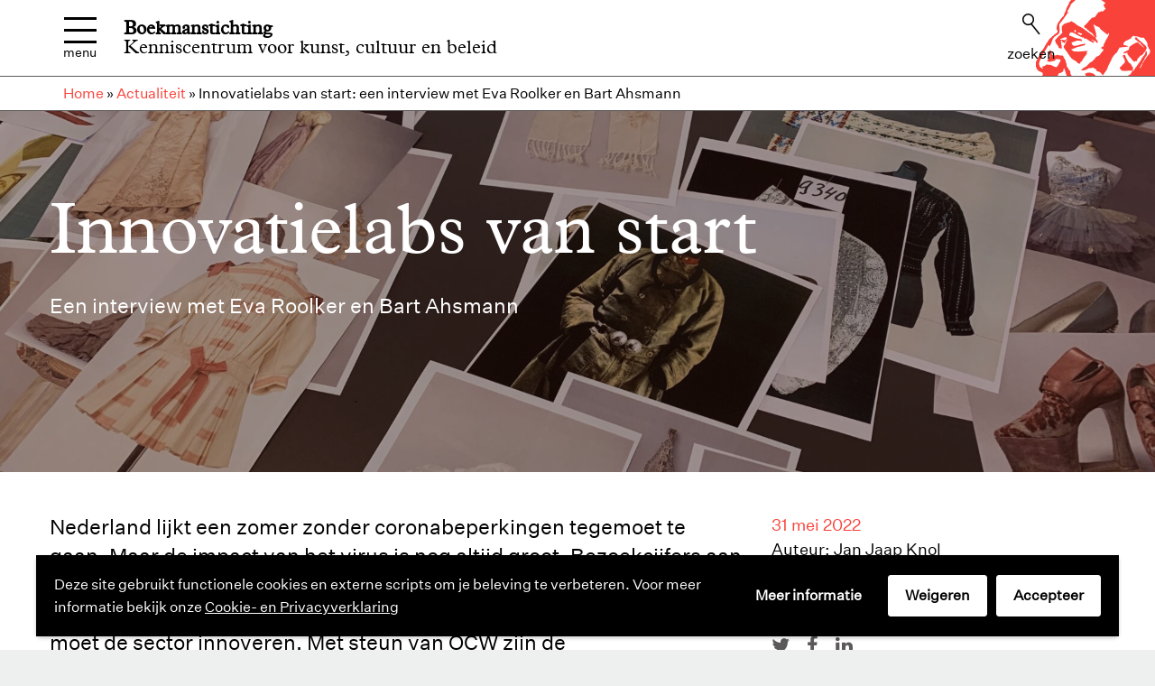

--- FILE ---
content_type: text/html; charset=UTF-8
request_url: https://www.boekman.nl/actualiteit/innovatielabs-van-start-een-interview-met-eva-roolker-en-bart-ahsmann/
body_size: 17659
content:
<!DOCTYPE html>
<!--[if IE 7]><html class="ie ie7" lang="nl-NL"><![endif]-->
<!--[if IE 8]><html class="ie ie8" lang="nl-NL"><![endif]-->
<!--[if !(IE 7) | !(IE 8) ]><!-->
<html lang="nl-NL"><!--<![endif]-->
<head>
    <meta charset="UTF-8" />
    <meta name="viewport" content="width=device-width, initial-scale=1.0, maximum-scale=1.0" />
    <meta http-equiv="X-UA-Compatible" content="IE=edge, chrome=1" />

    <link rel="icon" type="image/x-icon" href="https://www.boekman.nl/wp-content/themes/boekman/assets/images/favicon.ico" />
    <link rel="shortcut icon" type="image/x-icon" href="https://www.boekman.nl/wp-content/themes/boekman/assets/images/favicon.ico" />
    <link rel="profile" href="http://gmpg.org/xfn/11" />
    <link rel="pingback" href="https://www.boekman.nl/xmlrpc.php" />

	<meta name='robots' content='index, follow, max-image-preview:large, max-snippet:-1, max-video-preview:-1' />
	<style>img:is([sizes="auto" i], [sizes^="auto," i]) { contain-intrinsic-size: 3000px 1500px }</style>
	
	<!-- This site is optimized with the Yoast SEO plugin v26.2 - https://yoast.com/wordpress/plugins/seo/ -->
	<title>Innovatielabs van start: een interview met Eva Roolker en Bart Ahsmann - Boekmanstichting</title>
	<meta name="description" content="Interview over de 16 innovatielabs die in 2022 startten om de culturele sector wendbaar en weerbaar voor de toekomst te maken." />
	<link rel="canonical" href="https://www.boekman.nl/actualiteit/innovatielabs-van-start-een-interview-met-eva-roolker-en-bart-ahsmann/" />
	<meta property="og:locale" content="nl_NL" />
	<meta property="og:type" content="article" />
	<meta property="og:title" content="Innovatielabs van start: een interview met Eva Roolker en Bart Ahsmann - Boekmanstichting" />
	<meta property="og:description" content="Interview over de 16 innovatielabs die in 2022 startten om de culturele sector wendbaar en weerbaar voor de toekomst te maken." />
	<meta property="og:url" content="https://www.boekman.nl/actualiteit/innovatielabs-van-start-een-interview-met-eva-roolker-en-bart-ahsmann/" />
	<meta property="og:site_name" content="Boekmanstichting" />
	<meta property="article:published_time" content="2022-05-31T09:24:01+00:00" />
	<meta property="article:modified_time" content="2022-06-01T12:01:30+00:00" />
	<meta property="og:image" content="https://www.boekman.nl/wp-content/uploads/2022/05/STB20367-scaled.jpg" />
	<meta property="og:image:width" content="2560" />
	<meta property="og:image:height" content="1707" />
	<meta property="og:image:type" content="image/jpeg" />
	<meta name="twitter:card" content="summary_large_image" />
	<meta name="twitter:label1" content="Geschreven door" />
	<meta name="twitter:data1" content="" />
	<script type="application/ld+json" class="yoast-schema-graph">{"@context":"https://schema.org","@graph":[{"@type":"WebPage","@id":"https://www.boekman.nl/actualiteit/innovatielabs-van-start-een-interview-met-eva-roolker-en-bart-ahsmann/","url":"https://www.boekman.nl/actualiteit/innovatielabs-van-start-een-interview-met-eva-roolker-en-bart-ahsmann/","name":"Innovatielabs van start: een interview met Eva Roolker en Bart Ahsmann - Boekmanstichting","isPartOf":{"@id":"https://www.boekman.nl/#website"},"primaryImageOfPage":{"@id":"https://www.boekman.nl/actualiteit/innovatielabs-van-start-een-interview-met-eva-roolker-en-bart-ahsmann/#primaryimage"},"image":{"@id":"https://www.boekman.nl/actualiteit/innovatielabs-van-start-een-interview-met-eva-roolker-en-bart-ahsmann/#primaryimage"},"thumbnailUrl":"https://www.boekman.nl/wp-content/uploads/2022/05/STB20367-scaled.jpg","datePublished":"2022-05-31T09:24:01+00:00","dateModified":"2022-06-01T12:01:30+00:00","author":{"@id":""},"description":"Interview over de 16 innovatielabs die in 2022 startten om de culturele sector wendbaar en weerbaar voor de toekomst te maken.","breadcrumb":{"@id":"https://www.boekman.nl/actualiteit/innovatielabs-van-start-een-interview-met-eva-roolker-en-bart-ahsmann/#breadcrumb"},"inLanguage":"nl-NL","potentialAction":[{"@type":"ReadAction","target":["https://www.boekman.nl/actualiteit/innovatielabs-van-start-een-interview-met-eva-roolker-en-bart-ahsmann/"]}]},{"@type":"ImageObject","inLanguage":"nl-NL","@id":"https://www.boekman.nl/actualiteit/innovatielabs-van-start-een-interview-met-eva-roolker-en-bart-ahsmann/#primaryimage","url":"https://www.boekman.nl/wp-content/uploads/2022/05/STB20367-scaled.jpg","contentUrl":"https://www.boekman.nl/wp-content/uploads/2022/05/STB20367-scaled.jpg","width":2560,"height":1707},{"@type":"BreadcrumbList","@id":"https://www.boekman.nl/actualiteit/innovatielabs-van-start-een-interview-met-eva-roolker-en-bart-ahsmann/#breadcrumb","itemListElement":[{"@type":"ListItem","position":1,"name":"Home","item":"https://www.boekman.nl/"},{"@type":"ListItem","position":2,"name":"Actualiteit","item":"https://www.boekman.nl/category/actualiteit/"},{"@type":"ListItem","position":3,"name":"Innovatielabs van start: een interview met Eva Roolker en Bart Ahsmann"}]},{"@type":"WebSite","@id":"https://www.boekman.nl/#website","url":"https://www.boekman.nl/","name":"Boekmanstichting","description":"Kenniscentrum voor kunst, cultuur en beleid","potentialAction":[{"@type":"SearchAction","target":{"@type":"EntryPoint","urlTemplate":"https://www.boekman.nl/?s={search_term_string}"},"query-input":{"@type":"PropertyValueSpecification","valueRequired":true,"valueName":"search_term_string"}}],"inLanguage":"nl-NL"},{"@type":"Person","@id":"","url":"https://www.boekman.nl/author/"}]}</script>
	<!-- / Yoast SEO plugin. -->


<link rel='dns-prefetch' href='//cdnjs.cloudflare.com' />
<link rel="alternate" type="application/rss+xml" title="Boekmanstichting &raquo; feed" href="https://www.boekman.nl/feed/" />
<link rel="alternate" type="application/rss+xml" title="Boekmanstichting &raquo; reacties feed" href="https://www.boekman.nl/comments/feed/" />
<link rel='stylesheet' id='wp-block-library-css' href='https://www.boekman.nl/wp-includes/css/dist/block-library/style.min.css' type='text/css' media='all' />
<style id='classic-theme-styles-inline-css' type='text/css'>
/*! This file is auto-generated */
.wp-block-button__link{color:#fff;background-color:#32373c;border-radius:9999px;box-shadow:none;text-decoration:none;padding:calc(.667em + 2px) calc(1.333em + 2px);font-size:1.125em}.wp-block-file__button{background:#32373c;color:#fff;text-decoration:none}
</style>
<style id='global-styles-inline-css' type='text/css'>
:root{--wp--preset--aspect-ratio--square: 1;--wp--preset--aspect-ratio--4-3: 4/3;--wp--preset--aspect-ratio--3-4: 3/4;--wp--preset--aspect-ratio--3-2: 3/2;--wp--preset--aspect-ratio--2-3: 2/3;--wp--preset--aspect-ratio--16-9: 16/9;--wp--preset--aspect-ratio--9-16: 9/16;--wp--preset--color--black: #000000;--wp--preset--color--cyan-bluish-gray: #abb8c3;--wp--preset--color--white: #ffffff;--wp--preset--color--pale-pink: #f78da7;--wp--preset--color--vivid-red: #cf2e2e;--wp--preset--color--luminous-vivid-orange: #ff6900;--wp--preset--color--luminous-vivid-amber: #fcb900;--wp--preset--color--light-green-cyan: #7bdcb5;--wp--preset--color--vivid-green-cyan: #00d084;--wp--preset--color--pale-cyan-blue: #8ed1fc;--wp--preset--color--vivid-cyan-blue: #0693e3;--wp--preset--color--vivid-purple: #9b51e0;--wp--preset--gradient--vivid-cyan-blue-to-vivid-purple: linear-gradient(135deg,rgba(6,147,227,1) 0%,rgb(155,81,224) 100%);--wp--preset--gradient--light-green-cyan-to-vivid-green-cyan: linear-gradient(135deg,rgb(122,220,180) 0%,rgb(0,208,130) 100%);--wp--preset--gradient--luminous-vivid-amber-to-luminous-vivid-orange: linear-gradient(135deg,rgba(252,185,0,1) 0%,rgba(255,105,0,1) 100%);--wp--preset--gradient--luminous-vivid-orange-to-vivid-red: linear-gradient(135deg,rgba(255,105,0,1) 0%,rgb(207,46,46) 100%);--wp--preset--gradient--very-light-gray-to-cyan-bluish-gray: linear-gradient(135deg,rgb(238,238,238) 0%,rgb(169,184,195) 100%);--wp--preset--gradient--cool-to-warm-spectrum: linear-gradient(135deg,rgb(74,234,220) 0%,rgb(151,120,209) 20%,rgb(207,42,186) 40%,rgb(238,44,130) 60%,rgb(251,105,98) 80%,rgb(254,248,76) 100%);--wp--preset--gradient--blush-light-purple: linear-gradient(135deg,rgb(255,206,236) 0%,rgb(152,150,240) 100%);--wp--preset--gradient--blush-bordeaux: linear-gradient(135deg,rgb(254,205,165) 0%,rgb(254,45,45) 50%,rgb(107,0,62) 100%);--wp--preset--gradient--luminous-dusk: linear-gradient(135deg,rgb(255,203,112) 0%,rgb(199,81,192) 50%,rgb(65,88,208) 100%);--wp--preset--gradient--pale-ocean: linear-gradient(135deg,rgb(255,245,203) 0%,rgb(182,227,212) 50%,rgb(51,167,181) 100%);--wp--preset--gradient--electric-grass: linear-gradient(135deg,rgb(202,248,128) 0%,rgb(113,206,126) 100%);--wp--preset--gradient--midnight: linear-gradient(135deg,rgb(2,3,129) 0%,rgb(40,116,252) 100%);--wp--preset--font-size--small: 13px;--wp--preset--font-size--medium: 20px;--wp--preset--font-size--large: 36px;--wp--preset--font-size--x-large: 42px;--wp--preset--spacing--20: 0.44rem;--wp--preset--spacing--30: 0.67rem;--wp--preset--spacing--40: 1rem;--wp--preset--spacing--50: 1.5rem;--wp--preset--spacing--60: 2.25rem;--wp--preset--spacing--70: 3.38rem;--wp--preset--spacing--80: 5.06rem;--wp--preset--shadow--natural: 6px 6px 9px rgba(0, 0, 0, 0.2);--wp--preset--shadow--deep: 12px 12px 50px rgba(0, 0, 0, 0.4);--wp--preset--shadow--sharp: 6px 6px 0px rgba(0, 0, 0, 0.2);--wp--preset--shadow--outlined: 6px 6px 0px -3px rgba(255, 255, 255, 1), 6px 6px rgba(0, 0, 0, 1);--wp--preset--shadow--crisp: 6px 6px 0px rgba(0, 0, 0, 1);}:where(.is-layout-flex){gap: 0.5em;}:where(.is-layout-grid){gap: 0.5em;}body .is-layout-flex{display: flex;}.is-layout-flex{flex-wrap: wrap;align-items: center;}.is-layout-flex > :is(*, div){margin: 0;}body .is-layout-grid{display: grid;}.is-layout-grid > :is(*, div){margin: 0;}:where(.wp-block-columns.is-layout-flex){gap: 2em;}:where(.wp-block-columns.is-layout-grid){gap: 2em;}:where(.wp-block-post-template.is-layout-flex){gap: 1.25em;}:where(.wp-block-post-template.is-layout-grid){gap: 1.25em;}.has-black-color{color: var(--wp--preset--color--black) !important;}.has-cyan-bluish-gray-color{color: var(--wp--preset--color--cyan-bluish-gray) !important;}.has-white-color{color: var(--wp--preset--color--white) !important;}.has-pale-pink-color{color: var(--wp--preset--color--pale-pink) !important;}.has-vivid-red-color{color: var(--wp--preset--color--vivid-red) !important;}.has-luminous-vivid-orange-color{color: var(--wp--preset--color--luminous-vivid-orange) !important;}.has-luminous-vivid-amber-color{color: var(--wp--preset--color--luminous-vivid-amber) !important;}.has-light-green-cyan-color{color: var(--wp--preset--color--light-green-cyan) !important;}.has-vivid-green-cyan-color{color: var(--wp--preset--color--vivid-green-cyan) !important;}.has-pale-cyan-blue-color{color: var(--wp--preset--color--pale-cyan-blue) !important;}.has-vivid-cyan-blue-color{color: var(--wp--preset--color--vivid-cyan-blue) !important;}.has-vivid-purple-color{color: var(--wp--preset--color--vivid-purple) !important;}.has-black-background-color{background-color: var(--wp--preset--color--black) !important;}.has-cyan-bluish-gray-background-color{background-color: var(--wp--preset--color--cyan-bluish-gray) !important;}.has-white-background-color{background-color: var(--wp--preset--color--white) !important;}.has-pale-pink-background-color{background-color: var(--wp--preset--color--pale-pink) !important;}.has-vivid-red-background-color{background-color: var(--wp--preset--color--vivid-red) !important;}.has-luminous-vivid-orange-background-color{background-color: var(--wp--preset--color--luminous-vivid-orange) !important;}.has-luminous-vivid-amber-background-color{background-color: var(--wp--preset--color--luminous-vivid-amber) !important;}.has-light-green-cyan-background-color{background-color: var(--wp--preset--color--light-green-cyan) !important;}.has-vivid-green-cyan-background-color{background-color: var(--wp--preset--color--vivid-green-cyan) !important;}.has-pale-cyan-blue-background-color{background-color: var(--wp--preset--color--pale-cyan-blue) !important;}.has-vivid-cyan-blue-background-color{background-color: var(--wp--preset--color--vivid-cyan-blue) !important;}.has-vivid-purple-background-color{background-color: var(--wp--preset--color--vivid-purple) !important;}.has-black-border-color{border-color: var(--wp--preset--color--black) !important;}.has-cyan-bluish-gray-border-color{border-color: var(--wp--preset--color--cyan-bluish-gray) !important;}.has-white-border-color{border-color: var(--wp--preset--color--white) !important;}.has-pale-pink-border-color{border-color: var(--wp--preset--color--pale-pink) !important;}.has-vivid-red-border-color{border-color: var(--wp--preset--color--vivid-red) !important;}.has-luminous-vivid-orange-border-color{border-color: var(--wp--preset--color--luminous-vivid-orange) !important;}.has-luminous-vivid-amber-border-color{border-color: var(--wp--preset--color--luminous-vivid-amber) !important;}.has-light-green-cyan-border-color{border-color: var(--wp--preset--color--light-green-cyan) !important;}.has-vivid-green-cyan-border-color{border-color: var(--wp--preset--color--vivid-green-cyan) !important;}.has-pale-cyan-blue-border-color{border-color: var(--wp--preset--color--pale-cyan-blue) !important;}.has-vivid-cyan-blue-border-color{border-color: var(--wp--preset--color--vivid-cyan-blue) !important;}.has-vivid-purple-border-color{border-color: var(--wp--preset--color--vivid-purple) !important;}.has-vivid-cyan-blue-to-vivid-purple-gradient-background{background: var(--wp--preset--gradient--vivid-cyan-blue-to-vivid-purple) !important;}.has-light-green-cyan-to-vivid-green-cyan-gradient-background{background: var(--wp--preset--gradient--light-green-cyan-to-vivid-green-cyan) !important;}.has-luminous-vivid-amber-to-luminous-vivid-orange-gradient-background{background: var(--wp--preset--gradient--luminous-vivid-amber-to-luminous-vivid-orange) !important;}.has-luminous-vivid-orange-to-vivid-red-gradient-background{background: var(--wp--preset--gradient--luminous-vivid-orange-to-vivid-red) !important;}.has-very-light-gray-to-cyan-bluish-gray-gradient-background{background: var(--wp--preset--gradient--very-light-gray-to-cyan-bluish-gray) !important;}.has-cool-to-warm-spectrum-gradient-background{background: var(--wp--preset--gradient--cool-to-warm-spectrum) !important;}.has-blush-light-purple-gradient-background{background: var(--wp--preset--gradient--blush-light-purple) !important;}.has-blush-bordeaux-gradient-background{background: var(--wp--preset--gradient--blush-bordeaux) !important;}.has-luminous-dusk-gradient-background{background: var(--wp--preset--gradient--luminous-dusk) !important;}.has-pale-ocean-gradient-background{background: var(--wp--preset--gradient--pale-ocean) !important;}.has-electric-grass-gradient-background{background: var(--wp--preset--gradient--electric-grass) !important;}.has-midnight-gradient-background{background: var(--wp--preset--gradient--midnight) !important;}.has-small-font-size{font-size: var(--wp--preset--font-size--small) !important;}.has-medium-font-size{font-size: var(--wp--preset--font-size--medium) !important;}.has-large-font-size{font-size: var(--wp--preset--font-size--large) !important;}.has-x-large-font-size{font-size: var(--wp--preset--font-size--x-large) !important;}
:where(.wp-block-post-template.is-layout-flex){gap: 1.25em;}:where(.wp-block-post-template.is-layout-grid){gap: 1.25em;}
:where(.wp-block-columns.is-layout-flex){gap: 2em;}:where(.wp-block-columns.is-layout-grid){gap: 2em;}
:root :where(.wp-block-pullquote){font-size: 1.5em;line-height: 1.6;}
</style>
<link rel='stylesheet' id='vogdprc-front-css-css' href='https://www.boekman.nl/wp-content/plugins/vo-gdpr-compliance/Assets/css/front.css?ver=1752216246' type='text/css' media='all' />
<style id='vogdprc-front-css-inline-css' type='text/css'>
:root{--vo-gdpr--bar--background-color: #000000;--vo-gdpr--bar--color: #ffffff;--vo-gdpr--button--background-color: #ffffff;--vo-gdpr--button--background-color--darken: #d8d8d8;--vo-gdpr--button--color: #000000;}
:root{--vo-gdpr--modal--button-color: #000000;--vo-gdpr--modal--button-color-darken: #000000;--vo-gdpr--modal--button-text-color: #ffffff;--vo-gdpr--modal-tab-color: #000000;--vo-gdpr--modal-tab-color-darken: #000000;}
</style>
<link rel='stylesheet' id='vo.stylesheet-css' href='https://www.boekman.nl/wp-content/themes/boekman/style.css?ver=1763030017' type='text/css' media='all' />
<script type="text/javascript" src="https://cdnjs.cloudflare.com/polyfill/v3/polyfill.min.js?features=default%2CObject.values%2CArray.prototype.values%2Cfetch%2CArray.prototype.includes%2CArray.prototype.find" id="polyfill-io-js"></script>
<script type="text/javascript" src="https://www.boekman.nl/wp-content/themes/boekman/assets/components/jquery/dist/jquery.min.js" id="jquery-js"></script>
<script type="text/javascript" id="vogdprc-front-js-js-extra">
/* <![CDATA[ */
var vogdprcFront = {"ajaxUrl":"https:\/\/www.boekman.nl\/wp-admin\/admin-ajax.php","ajaxNonce":"db9618f639","ajaxArg":"security","pluginPrefix":"vogdprc","blogId":"1","isMultiSite":"1","locale":"nl_NL","cookieName":"1-vogdprc-consent-9","consentVersion":"9","path":"\/","prefix":"vogdprc","consents":[{"ID":1,"required":true,"placement":"head","consent_type":"none","content":"        <!-- Global site tag (gtag.js) - Google Analytics -->\r\n<script async src=\"https:\/\/www.googletagmanager.com\/gtag\/js?id=UA-17435310-1\"><\/script>\r\n<script async src=\"https:\/\/www.googletagmanager.com\/gtag\/js?id=G-XQ1YSRWSNW\"><\/script>\r\n<script>\r\n  window.dataLayer = window.dataLayer || [];\r\n  function gtag(){dataLayer.push(arguments);}\r\n  \r\n  \/\/ Update consent to granted\r\n  gtag('consent', 'update', {\r\n    'ad_storage': 'granted',\r\n    'analytics_storage': 'granted'\r\n  });\r\n  \r\n  gtag('js', new Date());\r\n\r\n  \/\/ Universal Analytics config\r\n  gtag('config', 'UA-17435310-1', { \r\n      'anonymize_ip': true,\r\n      'linker': {\r\n          'domains': ['webforms.aboportal.nl']\r\n      }\r\n  });\r\n  gtag('config', 'G-XQ1YSRWSNW');\r\n<\/script>\r\n<!-- Google Tag Manager -->\r\n<script>(function(w,d,s,l,i){w[l]=w[l]||[];w[l].push({'gtm.start':\r\nnew Date().getTime(),event:'gtm.js'});var f=d.getElementsByTagName(s)[0],\r\nj=d.createElement(s),dl=l!='dataLayer'?'&l='+l:'';j.async=true;j.src=\r\n'https:\/\/www.googletagmanager.com\/gtm.js?id='+i+dl;f.parentNode.insertBefore(j,f);\r\n})(window,document,'script','dataLayer','GTM-NZZH5NX');<\/script>\r\n<!-- End Google Tag Manager -->"}]};
/* ]]> */
</script>
<script type="text/javascript" src="https://www.boekman.nl/wp-content/plugins/vo-gdpr-compliance/Assets/js/front.min.js?ver=1752216246" id="vogdprc-front-js-js"></script>
<script type="text/javascript" src="https://www.boekman.nl/wp-content/themes/boekman/assets/components/jquery-migrate/jquery-migrate.min.js" id="jquery.migrate-js"></script>
<script type="text/javascript" src="https://www.boekman.nl/wp-content/themes/boekman/assets/components/iframe-resizer/js/iframeResizer.min.js" id="iframe-resizer-js"></script>
<link rel="EditURI" type="application/rsd+xml" title="RSD" href="https://www.boekman.nl/xmlrpc.php?rsd" />
<link rel='shortlink' href='https://www.boekman.nl/?p=35062' />
<link rel="alternate" title="oEmbed (JSON)" type="application/json+oembed" href="https://www.boekman.nl/wp-json/oembed/1.0/embed?url=https%3A%2F%2Fwww.boekman.nl%2Factualiteit%2Finnovatielabs-van-start-een-interview-met-eva-roolker-en-bart-ahsmann%2F" />
<link rel="alternate" title="oEmbed (XML)" type="text/xml+oembed" href="https://www.boekman.nl/wp-json/oembed/1.0/embed?url=https%3A%2F%2Fwww.boekman.nl%2Factualiteit%2Finnovatielabs-van-start-een-interview-met-eva-roolker-en-bart-ahsmann%2F&#038;format=xml" />
    <script>
        window.dataLayer = window.dataLayer || [];
        function gtag() {dataLayer.push(arguments);}

        // Default consent state before user accepts cookies
        gtag('consent', 'default', {
            'ad_storage': 'denied',
            'analytics_storage': 'denied'
        });
    </script>
    <link rel="icon" href="https://www.boekman.nl/wp-content/uploads/2018/12/cropped-boekman_favicon-150x150.png" sizes="32x32" />
<link rel="icon" href="https://www.boekman.nl/wp-content/uploads/2018/12/cropped-boekman_favicon-300x300.png" sizes="192x192" />
<link rel="apple-touch-icon" href="https://www.boekman.nl/wp-content/uploads/2018/12/cropped-boekman_favicon-300x300.png" />
<meta name="msapplication-TileImage" content="https://www.boekman.nl/wp-content/uploads/2018/12/cropped-boekman_favicon-300x300.png" />
</head>

<body class="wp-singular post-template-default single single-post postid-35062 single-format-standard wp-theme-boekman">

<a class="skip-link" href="#main-content">Overslaan en naar de inhoud gaan</a>

<main class="container container--page">
    <header class="header">
        <div class="row">
            <div class="small-12 columns">
                <div class="header__inner">
                    <button class="nav-button" aria-haspopup="true" aria-expanded="false" aria-controls="header-nav" aria-label="Menu">
                                <span class="nav-icon-container">
                                    <span class="nav-icon"></span>
                                </span>
						Menu                    </button>

                    <div class="nav" id="header-nav">
                        <div class="row">
                            <div class="small-12 large-12 columns">
								                                    <nav class="nav__items">
										<ul id="menu-hoofdmenu" class="menu"><li id="menu-item-9006" class="menu-item menu-item-type-post_type menu-item-object-page menu-item-9006"><a href="https://www.boekman.nl/kennis/"><span>Kennis</span></a><span class="nav__description">Verkenning, verslagen, publicaties, podcast &#038; Boekman Extra</span></li>
<li id="menu-item-41659" class="menu-item menu-item-type-custom menu-item-object-custom menu-item-41659"><a href="https://www.cultuurmonitor.nl/"><span>Cultuurmonitor</span></a><span class="nav__description">Cijfers &#038; trends in de cultuursector</span></li>
<li id="menu-item-8997" class="menu-item menu-item-type-post_type menu-item-object-page menu-item-8997"><a href="https://www.boekman.nl/activiteiten/"><span>Activiteiten</span></a><span class="nav__description">Lezingen, debatten &#038; bijeenkomsten</span></li>
<li id="menu-item-9007" class="menu-item menu-item-type-post_type menu-item-object-page menu-item-9007"><a href="https://www.boekman.nl/kennisbank/"><span>Kennisbank</span></a><span class="nav__description">Zoek in onze online catalogus of maak een afspraak</span></li>
<li id="menu-item-9010" class="menu-item menu-item-type-post_type menu-item-object-page menu-item-9010"><a href="https://www.boekman.nl/themas/"><span>Thema&#8217;s</span></a><span class="nav__description">Actuele dossiers</span></li>
<li id="menu-item-41214" class="menu-item menu-item-type-custom menu-item-object-custom menu-item-41214"><a href="/podcast"><span>Podcast</span></a><span class="nav__description">Een audio-archief over kunst, cultuur en beleid</span></li>
<li id="menu-item-41660" class="menu-item menu-item-type-custom menu-item-object-custom menu-item-41660"><a href="https://www.boekman.nl/tijdschriften/"><span>Tijdschrift</span></a><span class="nav__description">Boekman Tijdschrift: kunst, cultuur &#038; beleid</span></li>
<li id="menu-item-41662" class="menu-item menu-item-type-custom menu-item-object-custom menu-item-41662"><a href="https://www.boekman.nl/zaalverhuur/"><span>Zaalverhuur</span></a><span class="nav__description">Organiseer jouw bijeenkomst bij ons</span></li>
<li id="menu-item-237" class="menu-item menu-item-type-post_type menu-item-object-page menu-item-237"><a href="https://www.boekman.nl/boekmanstichting/"><span>Over ons</span></a><span class="nav__description">Wie we zijn, wat we doen &#038; vacatures</span></li>
</ul>                                    </nav>
								                            </div>
                            <!-- <div class="small-12 large-4 columns hide-for-small-only">
                                                                    <a href="https://www.cultuurmonitor.nl/" class="nav__side-item">
                                        <span class="nav__side-item-icon"><svg xmlns="http://www.w3.org/2000/svg" width="55" height="30" viewBox="0 0 55 30"><g fill="none" fill-rule="evenodd"><path stroke="#fff" stroke-width="2" d="M5.112 25.326l14.984-14.28 14.81 7.137L49.884 4.77"/><path fill="#fff" d="M5 20a5 5 0 110 10 5 5 0 010-10M20 6a5 5 0 110 10 5 5 0 010-10m30-6a5 5 0 110 10 5 5 0 010-10M35 13a5 5 0 110 10 5 5 0 010-10"/></g></svg></span>
                                        Cultuurmonitor                                    </a>
																                                    <a href="https://www.boekman.nl/catalogus/" class="nav__side-item">
                                        <span class="nav__side-item-icon"><svg xmlns="http://www.w3.org/2000/svg" width="25" height="30" viewBox="0 0 25 30"><path fill="#fff" fill-rule="evenodd" d="M4 30h5V0H4zm-4 0h3V5H0zm10 0h8V2h-8zm9 0h6V0h-6z"/></svg></span>
                                        Catalogus                                    </a>
								                                                                    <a href="https://www.boekman.nl/tijdschriften/" class="nav__side-item">
                                        <span class="nav__side-item-icon"><svg xmlns="http://www.w3.org/2000/svg" width="100pt" height="100pt" viewBox="0 0 100 100"><path d="M15.688 15.004a2.998 2.998 0 00-2.688 3v5H8a4.168 4.168 0 00-.312 0 2.998 2.998 0 00-2.687 3V82a3 3 0 003 3h84a3 3 0 003-3V26.004a3 3 0 00-3-3h-5v-5a3 3 0 00-3-3H63c-6.31 0-10.523 3.773-13 7.062-2.477-3.289-6.692-7.062-13-7.062H16a4.168 4.168 0 00-.313 0zm3.313 6h18c6.128 0 9.453 6.531 10 7.687v43.153C44.544 69.714 41.25 68 37 68H19zm44 0h18V68H63c-4.25 0-7.543 1.715-10 3.844V28.692c.546-1.156 3.87-7.688 10-7.688zm-52 8h2V71a3 3 0 003 3h21c3.863 0 6.66 2.71 8.343 5H11zm76 0h2V79H54.656c1.684-2.285 4.481-5 8.344-5h21a3 3 0 003-3z"/></svg></span>
                                        Tijdschrift                                    </a>
								                                                                    <a href="https://www.boekman.nl/zaalverhuur/" class="nav__side-item">
                                        <span class="nav__side-item-icon"><svg xmlns="http://www.w3.org/2000/svg" viewBox="0 0 100 100"><path fill="#fff" d="M30 67.5h40V95h7.5V45H30V5h-7.5v90H30zm0-15h40v10H30z"/></svg></span>
                                        Zaalverhuur                                    </a>
								                            </div> -->
                        </div>
                    </div>

					                        <h2 class="header__title">
                            <a href="https://www.boekman.nl">Boekmanstichting</a>
                            <span class="header__tagline">Kenniscentrum voor kunst, cultuur en beleid</span>
                        </h2>
					

                    <ul class="header__items">
                        <li class="header__item header__item--search hide-for-small-only">
                            <button class="header__search-button js-header-search-toggle" aria-controls="header-search-form" aria-expanded="false">
                                <span class="header__icon"><svg xmlns="http://www.w3.org/2000/svg" width="26" height="31" viewBox="0 0 26 31"><path fill="none" fill-rule="evenodd" stroke="#000" stroke-width="2" d="M13 15l11.733 14.707M8.5 16a7.5 7.5 0 100-15 7.5 7.5 0 000 15"/></svg></span>
								Zoeken                            </button>
                            <form class="header__search" id="header-search-form" role="search" method="get" action="https://www.boekman.nl/">
                                <label class="screen-reader-text" for="header-search-field">Zoeken naar trefwoord, activiteit, thema etc</label>
                                <input class="header__search-input" id="header-search-field" type="search" placeholder="Zoek naar trefwoord, activiteit, thema etc" value="" name="s">
                                <button type="submit" class="header__search-submit">
                                    <span class="header__icon"><svg xmlns="http://www.w3.org/2000/svg" width="26" height="31" viewBox="0 0 26 31"><path fill="none" fill-rule="evenodd" stroke="#000" stroke-width="2" d="M13 15l11.733 14.707M8.5 16a7.5 7.5 0 100-15 7.5 7.5 0 000 15"/></svg></span>
									Zoeken                                </button>
                            </form>
                        </li>
						                            <li class="header__item header__item--language-switcher">
                                <nav class="language-switcher">
									                                </nav>
                            </li>
						                    </ul>
                </div>
            </div>
        </div>
        <div class="row row__breadcrumb">
                <div class="small-12 columns">
                    <p class="header__breadcrumbs id="breadcrumbs"><span><span><a href="https://www.boekman.nl/">Home</a></span> » <span><a href="https://www.boekman.nl/category/actualiteit/">Actualiteit</a></span> » <span class="breadcrumb_last" aria-current="page">Innovatielabs van start: een interview met Eva Roolker en Bart Ahsmann</span></span></p>                </div>
        </div>
    </header>

    <div class="mobile-app-navbar show-for-small-only">
        <ul class="mobile-app-navbar__items">
			                <li class="mobile-app-navbar__item">
                    <a href="https://www.cultuurmonitor.nl/">
                        <span class="mobile-app-navbar__icon"><svg xmlns="http://www.w3.org/2000/svg" width="55" height="30" viewBox="0 0 55 30"><g fill="none" fill-rule="evenodd"><path stroke="#000" stroke-width="2" d="M5.112 25.326l14.984-14.28 14.81 7.137L49.884 4.77"/><path fill="#000" d="M5 20a5 5 0 110 10 5 5 0 010-10M20 6a5 5 0 110 10 5 5 0 010-10m30-6a5 5 0 110 10 5 5 0 010-10M35 13a5 5 0 110 10 5 5 0 010-10"/></g></svg></span>
						Cultuurmonitor                    </a>
                </li>
						                <li class="mobile-app-navbar__item">
                    <a href="https://www.boekman.nl/catalogus/">
                        <span class="mobile-app-navbar__icon"><svg xmlns="http://www.w3.org/2000/svg" width="25" height="30" viewBox="0 0 25 30"><path fill="#000" fill-rule="evenodd" d="M4 30h5V0H4zm-4 0h3V5H0zm10 0h8V2h-8zm9 0h6V0h-6z"/></svg></span>
						Catalogus                    </a>
                </li>
			                            <li class="mobile-app-navbar__item">
                    <a href="https://www.boekman.nl/tijdschriften/">
                        <span class="mobile-app-navbar__icon"><svg xmlns="http://www.w3.org/2000/svg" width="100pt" height="100pt" viewBox="0 0 100 100"><path d="M15.688 15.004a2.998 2.998 0 00-2.688 3v5H8a4.168 4.168 0 00-.312 0 2.998 2.998 0 00-2.687 3V82a3 3 0 003 3h84a3 3 0 003-3V26.004a3 3 0 00-3-3h-5v-5a3 3 0 00-3-3H63c-6.31 0-10.523 3.773-13 7.062-2.477-3.289-6.692-7.062-13-7.062H16a4.168 4.168 0 00-.313 0zm3.313 6h18c6.128 0 9.453 6.531 10 7.687v43.153C44.544 69.714 41.25 68 37 68H19zm44 0h18V68H63c-4.25 0-7.543 1.715-10 3.844V28.692c.546-1.156 3.87-7.688 10-7.688zm-52 8h2V71a3 3 0 003 3h21c3.863 0 6.66 2.71 8.343 5H11zm76 0h2V79H54.656c1.684-2.285 4.481-5 8.344-5h21a3 3 0 003-3z"/></svg></span>
						Tijdschrift                    </a>
                </li>
			            <li class="mobile-app-navbar__item">
                <a href="https://www.boekman.nl/?s=">
                    <span class="mobile-app-navbar__icon"><svg xmlns="http://www.w3.org/2000/svg" width="26" height="31" viewBox="0 0 26 31"><path fill="none" fill-rule="evenodd" stroke="#000" stroke-width="2" d="M13 15l11.733 14.707M8.5 16a7.5 7.5 0 100-15 7.5 7.5 0 000 15"/></svg></span>
					Zoeken                </a>
            </li>
        </ul>
    </div>

    <section class="container container--content" id="main-content">

<div class="hero page__section page__section--hero hero--image" style="background-image: url(https://www.boekman.nl/wp-content/uploads/2022/05/Beeld-Unlocking-Fashion-History-1920x1228.jpeg)">

			        <div class="hero__content">
            <div class="row align-middle">

				
                <div class="small-12  columns">
											<div class="hero__title-container">
							<h1 class="hero__title hero__title--large">Innovatielabs van start</h1>
													</div>
					
					                        <div class="hero__subtitle">Een interview met Eva Roolker en Bart Ahsmann</div>
					
					
					                </div>

            </div>
        </div>
	
</div>

<article id="post-35062" class="page--blocks post-35062 post type-post status-publish format-standard has-post-thumbnail hentry category-actualiteit theme-corona theme-cultuur-en-innovatie theme-digitalisering">

    <div class="page__content page__content--blocks">
        <div class="page__section page__section--content-sidebar content-sidebar">
    <div class="row">
                <div class="column small-12 large-8">

                            <p class="content-sidebar__intro">Nederland lijkt een zomer zonder coronabeperkingen tegemoet te gaan. Maar de impact van het  virus is nog altijd groot. Bezoekcijfers aan bioscoop, theater of museum zijn nog lang niet wat ze waren. Om de culturele sector ‘wendbaar en weerbaar’ voor de toekomst te maken moet de sector innoveren. Met steun van OCW zijn de rijkscultuurfondsen, samen met CLICKNL, een stimuleringsprogramma gestart. Recent gingen zestien innovatielabs van start. Een gesprek met projectleider Eva Roolker (Stimuleringsfonds Creatieve Industrie) en Bart Ahsmann (directeur CLICKNL).</p>
            
            <div class="row">
                <div class="column column small-12">
                    
                    
                                            <div class="content-sidebar__content">
                            <h5><em><strong>Hoe was de respons op de ‘open call’ voor de labs?</strong></em></h5>
<p><strong>Eva Roolker:</strong> Overweldigend. Het budget is zwaar overtekend geraakt. We kregen in korte tijd liefst 174 projecten binnen waarvan er 47 positief beoordeeld zijn door de adviescommissie. Met de beschikbare drie miljoen euro hebben we in februari de zestien hoogst scorende projecten kunnen honoreren.  Wat opviel was de hoge kwaliteit van de plannen. Geen losse flodders, maar goed doordachte voorstellen die aansluiten bij de ambitie tot vernieuwing. En de wil tot samenwerking. Bij de beste plannen zie je dat die samenwerking al voor de start een stevige basis heeft met partners die elkaars kwaliteiten kennen.</p>
<h5><em><strong>Welke vormen van innovatie gaan we zien binnen de labs?</strong></em></h5>
<p><strong>Bart Ahsmann</strong>:  Een specifiek, maar inspirerend voorbeeld vind ik ‘De kunst van later’. Dat wordt een traject waarbinnen een service design bureau samen met pensioenfondsen en Platform ACCT op zoek gaat naar vernieuwende concepten om een goede ouderdomsvoorziening van zzp&#8217;ers in de culturele en creatieve sector te ontwikkelen. Een vorm van vernieuwing die bij uitstek nodig is en nergens anders financiering kan vinden.  Maar er zijn ook aansprekende voorbeelden van innovatielabs die gedreven worden door de behoefte aan artistieke ontwikkeling binnen het virtuele domein. Zoals ‘Touched by a hologram’ van componist Michel van der Aa en een aantal partners. Ik denk ook aan ‘Hybrid models’ van Effenaar Smart Venue dat inzet op nieuwe vormen van immersieve cultuurbeleving.</p>
<p><strong>Eva Roolker</strong>:  Ik denk aan Modemuze, een samenwerkingsverband van achttien Nederlandse en Vlaamse musea. Zij gaan onder de noemer Unlocking Fashion Heritage hun collecties digitaliseren met behulp van 3D-technieken en deze beschikbaar stellen aan uiteenlopende gebruikers. Hier zetten musea echt een stap in elkaars richting. Iedereen geeft een deel van z’n zelfstandigheid op om samen meer kennis te ontsluiten. Een ander voorbeeld uit de museale sector is 2nd World. Vijftien musea en herinneringscentra gaan hier werken aan één strategie om de reeds gedigitaliseerde collecties over de Tweede Wereldoorlog relevant te maken voor het publiek. Zulke stappen naar samenwerking – hoe wenselijk ook –  zijn niet altijd gemakkelijk, omdat subsidiegevers hun instellingen vaak juist afrekenen op uniciteit en identiteit.</p>
<h5><em><strong>Hoe gaan jullie de kennisdeling tussen zulke uiteenlopende innovatielabs inrichten?</strong></em></h5>
<p><strong>Bart Ahsmann</strong>: Er komen gezamenlijke kwartaalsessies met alle gehonoreerde projecten. We zetten gelijktijdig een digitaal community platform op. Verder hebben we een onderzoeksteam ingericht met vier lectoren met een diversiteit aan kennis, zowel op het gebied van digitalisering als op het gebied van innovatie en verdienmodellen. Ik verwacht dat zij via hun onderzoek ook zeker een verbinding gaan leggen met het buitenland waarmee we de projecten stimuleren om zich te verhouden tot wat er over grens gebeurt. Tijdens de presentatie van de innovatielabs in maart zag je het enthousiasme voor de kennisdeling al snel groeien tussen de deelnemers.</p>
                        </div>
                    
                                    </div>

                            </div>
        </div>

                    <div class="sidebar column small-12 large-4 ">
                                <div class="cta cta--side cta--transparent">
                    
                                            <div>
                            <span class="highlight-text highlight-text--primary">31 mei 2022</span>
                        </div>
                    
                    
                    
                    <div class="cta__buttons">

                                            </div>

                    
                                    <div class="cta__author">
                    <p>Auteur: Jan Jaap Knol</p>
                    </div>
                
                </div>

                	                
<div class="sidebar__social">
    <h3 class="vo-h3-sans">Delen</h3>
    <div class="sidebar__share-links">
        <a class="sidebar__share sidebar__share--twitter"
           target="_blank"
           href="https://twitter.com/home?status=https://www.boekman.nl/actualiteit/innovatielabs-van-start-een-interview-met-eva-roolker-en-bart-ahsmann/">
            <i class="fa fa-twitter" aria-hidden="true"></i>
        </a>

        <a class="sidebar__share sidebar__share--facebook"
           target="_blank"
           href="https://www.facebook.com/sharer/sharer.php?u=https://www.boekman.nl/actualiteit/innovatielabs-van-start-een-interview-met-eva-roolker-en-bart-ahsmann/">
            <i class="fa fa-facebook" aria-hidden="true"></i>
        </a>

        <a class="sidebar__share sidebar__share--linkedin"
           target="_blank"
           href="https://www.linkedin.com/shareArticle?mini=true&url=https://www.boekman.nl/actualiteit/innovatielabs-van-start-een-interview-met-eva-roolker-en-bart-ahsmann/&title=">
            <i class="fa fa-linkedin" aria-hidden="true"></i>
        </a>
    </div>
</div>                
            </div>
            </div>
</div>
<div class="page__section page__section--content-sidebar content-sidebar">
    <div class="row">
                <div class="column small-12 large-8">

            
            <div class="row">
                <div class="column column small-12">
                    
                    
                                            <div class="content-sidebar__content">
                            <h5><em><strong>Bij de aankondiging van het programma was het idee om te werken met drie deelthema’s: ‘digitalisering’, ‘ruimtelijk ontwerp’ en ’productdifferentiatie. [1]<a href="#_ftn1" name="_ftnref1"></a> Heeft dat zo uitgepakt?</strong></em></h5>
<p><strong>Eva Roolker</strong>: Eigenlijk niet. We hebben vorig jaar met behulp van kwartiermakers deze deelthema’s verder verkend en toen bleek al gauw dat je ze niet zo streng kunt afbakenen. Ruimtegebruik? Gaat dat alleen over fysiek of ook over digitaal? Productdifferentiatie en digitalisering? Die bleken al even sterk in elkaar over te lopen. We hebben de deelthema’s in de ‘open call’ wel als aandachtspunten genoemd, maar het zou veel te belemmerend zijn geweest als we er aparte categorieën van hadden gemaakt. Hoe minder schotten, hoe beter, denk ik voor dit type regeling.</p>
<h5><em><strong>Gezien de enorme overvraging van het budget, hoort innovatie niet een veel grotere en structurele plek te krijgen in de overheidsfinanciering?</strong></em></h5>
<p><strong>Eva Roolker:</strong> Je ziet in de aanvragen dat er veel behoefte is om verder te kijken dan alleen een project. Men wil op langere termijn kunnen werken en vaste vormen met voorspelbaar resultaat kunnen loslaten. Kortom: het experiment aangaan zonder in een format te moeten passen. Met die behoefte hebben we in deze ‘open call’ ook rekening gehouden door het onderzoekskarakter van de plannen centraal te stellen. Het Stimuleringsfonds Creatieve Industrie werkt al langer met subsidie-instrumenten waarbij de uitkomst van een project niet een vaste vorm hoeft te hebben. Aan dit type middelen is een groot tekort. Dus dit is zeker een vraag voor de cultuurpolitiek: welke functie vervult de overheid bij innovatie en welke rol kunnen de fondsen daarbij spelen?</p>
<p><strong>Bart Ahsmann</strong>: Research &amp; Development binnen de culturele sector is nog niet sterk georganiseerd. Er zijn uiteindelijk maar weinig middelen voor beschikbaar. Maar het gaat niet alleen om geld. Het gaat ook over een omslag in het denken. Om het zetten van de stap van <em>impliciet</em> naar <em>expliciet</em> innoveren en daarvoor programma’s inrichten. Dat besef begint ook bij de overheid weerklank te vinden.</p>
<h5><em><strong>Is er een kans dat meer plannen gehonoreerd worden? </strong></em></h5>
<p><strong>Eva Roolker:  </strong>Zeker. We zijn blij dat de staatsecretaris in haar recente Hoofdlijnenbrief extra geld beschikbaar stelt voor de innovatielabs. Dat biedt perspectief om de  om de getoonde slagkracht van de sector te benutten. De hoeveelheid goede plannen laat zien hoeveel energie er is, hoeveel wil er is om te werken aan verandering. We willen dan ook snel een vervolg geven aan dit programma.</p>
<p><em>Meer weten over de gehonoreerde projecten binnen het programma Innovatielabs? Kijk op: <a href="https://www.innovatielabs.org/" target="_blank" rel="noopener">https://www.innovatielabs.org/</a>.</em></p>
<p><em>Lees ook het interview met Syb Groeneveld (directeur Stimuleringsfonds Creative Industrie) en Bart Ahsmann (directeur CLICKNL): <a href="https://www.boekman.nl/actualiteit/innovatielabs-vernieuwing-na-corona/" target="_blank" rel="noopener">https://www.boekman.nl/actualiteit/innovatielabs-vernieuwing-na-corona/</a></em></p>
<h5><strong>Beeld</strong></h5>
<p>Unlocking Fashion History</p>
                        </div>
                    
                                    </div>

                            </div>
        </div>

                    <div class="sidebar column small-12 large-4 ">
                                <div class="cta cta--side cta--transparent">
                    
                    
                                            <p>[1] Zie Innovatielabs: vernieuwing na corona. Interview met Syb Groeneveld en Bart Ahsmann (17 juni 2021).</p>
                    
                    
                    <div class="cta__buttons">

                                                                                                                    <a href="https://www.boekman.nl/actualiteit/innovatielabs-vernieuwing-na-corona/"
                                   target="_blank"
                                   class="button button--large button--text text-left">Lees interview</a>
                            
                                                                            </div>

                    
                
                </div>

                
            </div>
            </div>
</div>

<section class="image page__section page__section--image  image--gallery">
            <div class="row"><div class="column small-12"><div class="divider divider--first"></div></div></div>
        <div class="row">
        <div class="column small-12 large-8">
            <div class="image__inner">
                                    <header class="image__header">
                        <h3 class="image__title">Bart Ahsmann en Eva Roolker</h3>
                    </header>
                                <div class="image__container">
                    <div class="row">
                                                                                                            <div class="image__item column small-12 medium-6">
                                    <div class="image__item-inner">
                                        <figure class="image__item-figure">
                                            <img width="600" height="600" src="https://www.boekman.nl/wp-content/uploads/2022/05/O6A2119_Bart-Ahsmann-600x600.jpg" class="attachment-1x1 size-1x1" alt="" decoding="async" fetchpriority="high" srcset="https://www.boekman.nl/wp-content/uploads/2022/05/O6A2119_Bart-Ahsmann-600x600.jpg 600w, https://www.boekman.nl/wp-content/uploads/2022/05/O6A2119_Bart-Ahsmann-150x150.jpg 150w" sizes="(max-width: 600px) 100vw, 600px" />                                                                                    </figure>
                                    </div>
                                </div>
                                                            <div class="image__item column small-12 medium-6">
                                    <div class="image__item-inner">
                                        <figure class="image__item-figure">
                                            <img width="600" height="600" src="https://www.boekman.nl/wp-content/uploads/2022/05/©-Stacii-Samidin-Stimuleringsfonds-highres-final-027-600x600.jpg" class="attachment-1x1 size-1x1" alt="" decoding="async" srcset="https://www.boekman.nl/wp-content/uploads/2022/05/©-Stacii-Samidin-Stimuleringsfonds-highres-final-027-600x600.jpg 600w, https://www.boekman.nl/wp-content/uploads/2022/05/©-Stacii-Samidin-Stimuleringsfonds-highres-final-027-150x150.jpg 150w" sizes="(max-width: 600px) 100vw, 600px" />                                                                                    </figure>
                                    </div>
                                </div>
                                                                        </div>
                </div>
            </div>
        </div>
    </div>
            <div class="row"><div class="column small-12"><div class="divider divider--last"></div></div></div>
    </section>
        <div class="page__section page__section--content-sidebar content-sidebar hide-for-large">
            <div class="row">
                <div class="column small-12">
                    <div class="sidebar sidebar--mobile">
                                            </div>
                </div>
            </div>
        </div>
    </div><!-- .page__content -->

</article><!-- #post-35062 -->

    <div class="page__section page__section--background page__section--post-overview posts-overview">
        <div class="row">
            <div class="columns small-12">
                <h2 class="vo-page__block-title">Bekijk meer: Actualiteit</h2>
            </div>
        </div>
        <div class="row">

                                            <div class="column small-12 medium-6 large-4">
                    <div class="card card--dark card--has-inline-image card--fixed-height">
                        <a class="card__link" href="https://www.boekman.nl/verdieping/publicaties/livemuziek-monitor/">
                                                        <div class="card__inner">
                                                                    <span class="card__meta">Publicaties / <span class="card__meta card__meta--date">januari 15, 2026</span></span>
                                                                <img width="236" height="300" src="https://www.boekman.nl/wp-content/uploads/2026/01/Cover-Livemuziek-Monitor-met-tekst-236x300.jpg" class="card__inline-image wp-post-image" alt="" decoding="async" loading="lazy" srcset="https://www.boekman.nl/wp-content/uploads/2026/01/Cover-Livemuziek-Monitor-met-tekst-236x300.jpg 236w, https://www.boekman.nl/wp-content/uploads/2026/01/Cover-Livemuziek-Monitor-met-tekst.jpg 606w" sizes="auto, (max-width: 236px) 100vw, 236px" />                                <h3 class="card__title">De Nederlandse Livemuziek Monitor 2026</h3>
                            </div>
                        </a>
                    </div>
                </div>

                                            <div class="column small-12 medium-6 large-4">
                    <div class="card  card--fixed-height">
                        <a class="card__link" href="https://www.boekman.nl/actualiteit/de-pen-doorgegeven/">
                            <img width="800" height="400" src="https://www.boekman.nl/wp-content/uploads/2025/12/Liesbeth-Bik-Fotograaf-Jos-van-der-Pol-800x400.jpg" class="card__image wp-post-image" alt="" decoding="async" loading="lazy" />                            <div class="card__inner">
                                                                    <span class="card__meta">Boekman artikelen / <span class="card__meta card__meta--date">december 28, 2025</span></span>
                                                                                                <h3 class="card__title">De pen doorgegeven</h3>
                            </div>
                        </a>
                    </div>
                </div>

                                            <div class="column small-12 medium-6 large-4">
                    <div class="card card--dark card--has-inline-image card--fixed-height">
                        <a class="card__link" href="https://www.boekman.nl/actualiteit/cultuurbeleid-in-het-caribisch-deel-van-het-koninkrijk/">
                                                        <div class="card__inner">
                                                                    <span class="card__meta">Publicaties / <span class="card__meta card__meta--date">december 23, 2025</span></span>
                                                                <img width="300" height="200" src="https://www.boekman.nl/wp-content/uploads/2025/12/SharellyEmanuelson_Schiedam-300x200.jpg" class="card__inline-image wp-post-image" alt="SharellyEmanuelson_Schiedam" decoding="async" loading="lazy" srcset="https://www.boekman.nl/wp-content/uploads/2025/12/SharellyEmanuelson_Schiedam-300x200.jpg 300w, https://www.boekman.nl/wp-content/uploads/2025/12/SharellyEmanuelson_Schiedam-1024x682.jpg 1024w, https://www.boekman.nl/wp-content/uploads/2025/12/SharellyEmanuelson_Schiedam-768x512.jpg 768w, https://www.boekman.nl/wp-content/uploads/2025/12/SharellyEmanuelson_Schiedam-1200x800.jpg 1200w, https://www.boekman.nl/wp-content/uploads/2025/12/SharellyEmanuelson_Schiedam.jpg 1400w" sizes="auto, (max-width: 300px) 100vw, 300px" />                                <h3 class="card__title">Cultuurbeleid: Caribisch deel van het Koninkrijk</h3>
                            </div>
                        </a>
                    </div>
                </div>

                    </div>
    </div>

            </section><!-- .container--content -->

            <footer class="footer footer--light">
                <div class="row">
                    <div class="small-12 columns">
                        <h2 class="footer__title">Boekmanstichting</h2>
                    </div>
                </div>
                <div class="row">
                    <div class="small-12 medium-4 columns">
                                                    <div class="footer__address">
                                <p>Herengracht 415<br />
1017 BP Amsterdam</p>
                            </div>
                                                                            <a class="footer__link" href="tel:020-6243736">020 624 37 36</a>
                                            </div>
                    <div class="small-12 medium-8 columns">
                        <dl class="footer__definition-list">
                            <dt class="footer__definition-term">Kantoor</dt>
                                                            <dd class="footer__definition-details"> ma t/m vr 09:00 – 17:00<br></dd>
                                                        <dt class="footer__definition-term">Bibliotheek op afspraak</dt>
                                                            <dd class="footer__definition-details"> ma t/m do 10:00 - 17:00</dd>
                                                    </dl>
                                                    <a href="https://goo.gl/maps/vBxFdyPHMwD2" target="_blank" class="footer__link">Plan route</a>
                                            </div>
                </div>
                <div class="row">
                    <div class="small-12 columns">
                        <div class="footer__items">
                            <div class="row">
                                <div class="small-12 medium-4 columns">
                                    <h3 class="footer__heading">Vragen en afspraken</h3>
                                                                            <a href="https://www.boekman.nl/contact/" class="button button--large button--black button--full">Neem contact op</a>
                                                                    </div>
                                <div class="small-12 medium-4 columns">
                                    <h3 class="footer__heading">Blijf op de hoogte</h3>
                                                                            <a href="https://www.boekman.nl/nieuwsbrief/" class="button button--large button--black button--full">Aanmelden voor de nieuwsbrief</a>
                                                                    </div>
                                <div class="small-12 medium-4 columns">
                                    <h3 class="footer__heading">Volg ons</h3>
                                    <ul class="social-buttons">
                                                                                    <li class="social-buttons__item">
                                                <a href="https://bsky.app/profile/boekmanstichting.bsky.social" target="_blank" class="social-buttons__link"><svg xmlns="http://www.w3.org/2000/svg" viewBox="0 0 512 512"><!--!Font Awesome Free 6.7.2 by @fontawesome - https://fontawesome.com License - https://fontawesome.com/license/free Copyright 2025 Fonticons, Inc.--><path d="M111.8 62.2C170.2 105.9 233 194.7 256 242.4c23-47.6 85.8-136.4 144.2-180.2 42.1-31.6 110.3-56 110.3 21.8 0 15.5-8.9 130.5-14.1 149.2-18.2 64.8-84.4 81.4-143.3 71.3C456 322 482.2 380 425.6 438c-107.4 110.2-154.3-27.6-166.3-62.9-1.7-4.9-2.6-7.8-3.3-7.8s-1.6 3-3.3 7.8c-12 35.3-59 173.1-166.3 62.9-56.5-58-30.4-116 72.5-133.5C100 314.6 33.8 298 15.7 233.1 10.4 214.4 1.5 99.4 1.5 83.9c0-77.8 68.2-53.4 110.3-21.8z"/></svg><span class="screen-reader-text">Bluesky</span></a>
                                            </li>
                                                                                                                            <li class="social-buttons__item">
                                                <a href="https://www.linkedin.com/company/boekmanstichting" target="_blank" class="social-buttons__link"><svg xmlns="http://www.w3.org/2000/svg" viewBox="0 0 23 21"><path fill="#fff" fill-rule="evenodd" d="M22.21 20.095h-4.909v-7.064c0-1.85-.766-3.111-2.456-3.111-1.292 0-2.01.851-2.344 1.672-.125.294-.106.705-.106 1.116v7.387H7.532s.063-12.514 0-13.651h4.863v2.142c.288-.937 1.841-2.274 4.322-2.274 3.076 0 5.494 1.964 5.494 6.192v7.591zM2.615 4.736h-.031C1.016 4.736 0 3.692 0 2.371 0 1.022 1.046 0 2.644 0c1.597 0 2.58 1.02 2.61 2.367 0 1.322-1.013 2.369-2.64 2.369zM.56 20.096h4.33V6.443H.56v13.651z"/></svg><span class="screen-reader-text">LinkedIn</span></a>
                                            </li>
                                                                                                                            <li class="social-buttons__item">
                                                <a href="https://www.instagram.com/boekmanstichting/" target="_blank" class="social-buttons__link"><svg xmlns="http://www.w3.org/2000/svg" viewBox="0 0 24 24"><path fill="currentColor" d="M12 0C8.74 0 8.333.015 7.053.072 5.775.132 4.905.333 4.14.63c-.789.306-1.459.717-2.126 1.384S.935 3.35.63 4.14C.333 4.905.131 5.775.072 7.053.012 8.333 0 8.74 0 12s.015 3.667.072 4.947c.06 1.277.261 2.148.558 2.913a5.885 5.885 0 001.384 2.126A5.868 5.868 0 004.14 23.37c.766.296 1.636.499 2.913.558C8.333 23.988 8.74 24 12 24s3.667-.015 4.947-.072c1.277-.06 2.148-.262 2.913-.558a5.898 5.898 0 002.126-1.384 5.86 5.86 0 001.384-2.126c.296-.765.499-1.636.558-2.913.06-1.28.072-1.687.072-4.947s-.015-3.667-.072-4.947c-.06-1.277-.262-2.149-.558-2.913a5.89 5.89 0 00-1.384-2.126A5.847 5.847 0 0019.86.63c-.765-.297-1.636-.499-2.913-.558C15.667.012 15.26 0 12 0zm0 2.16c3.203 0 3.585.016 4.85.071 1.17.055 1.805.249 2.227.415.562.217.96.477 1.382.896.419.42.679.819.896 1.381.164.422.36 1.057.413 2.227.057 1.266.07 1.646.07 4.85s-.015 3.585-.074 4.85c-.061 1.17-.256 1.805-.421 2.227a3.81 3.81 0 01-.899 1.382 3.744 3.744 0 01-1.38.896c-.42.164-1.065.36-2.235.413-1.274.057-1.649.07-4.859.07-3.211 0-3.586-.015-4.859-.074-1.171-.061-1.816-.256-2.236-.421a3.716 3.716 0 01-1.379-.899 3.644 3.644 0 01-.9-1.38c-.165-.42-.359-1.065-.42-2.235-.045-1.26-.061-1.649-.061-4.844 0-3.196.016-3.586.061-4.861.061-1.17.255-1.814.42-2.234.21-.57.479-.96.9-1.381.419-.419.81-.689 1.379-.898.42-.166 1.051-.361 2.221-.421 1.275-.045 1.65-.06 4.859-.06l.045.03zm0 3.678a6.162 6.162 0 100 12.324 6.162 6.162 0 100-12.324zM12 16c-2.21 0-4-1.79-4-4s1.79-4 4-4 4 1.79 4 4-1.79 4-4 4zm7.846-10.405a1.441 1.441 0 01-2.88 0 1.44 1.44 0 012.88 0z"/></svg><span class="screen-reader-text">Instagram</span></a>
                                            </li>
                                                                            </ul>
                                </div>
                            </div>
                        </div>
                    </div>
                </div>
            </footer>

                            <div class="partners">
                    <div class="row">
                        <div class="small-12 columns">
                            <div class="partners__wrapper">
                                <h3 class="partners__title">Partners & subsidiënten</h3>
                                <button class="partners__button partners__button--prev" disabled aria-label="Vorige"><svg xmlns="http://www.w3.org/2000/svg" viewBox="0 0 10 16"><path fill="none" fill-rule="evenodd" stroke="#555" stroke-linecap="square" stroke-width="2" d="M2 14l6-6-6-6"/></svg></button>
                                <button class="partners__button partners__button--next" aria-label="Volgende"><svg xmlns="http://www.w3.org/2000/svg" viewBox="0 0 10 16"><path fill="none" fill-rule="evenodd" stroke="#555" stroke-linecap="square" stroke-width="2" d="M2 14l6-6-6-6"/></svg></button>
                                <div class="partners__container">
                                    <div class="partners__items">
                                                                                    <div class="partners__item">
                                                <div class="partners__image"
                                                     style="background-image: url('https://www.boekman.nl/wp-content/uploads/2019/01/logo_gofonds-300x53.gif')">
                                                    <a href="https://www.gofonds.nl/pages/1/home.html" class="partners__link" target="_blank" aria-label="Bezoek de website van "></a>
                                                </div>
                                            </div>
                                                                                                                                <div class="partners__item">
                                                <div class="partners__image"
                                                     style="background-image: url('https://www.boekman.nl/wp-content/uploads/2018/11/OCW-300x103.png')">
                                                    <a href="https://www.rijksoverheid.nl/ministeries/ministerie-van-onderwijs-cultuur-en-wetenschap" class="partners__link" target="_blank" aria-label="Bezoek de website van "></a>
                                                </div>
                                            </div>
                                                                                                                                <div class="partners__item">
                                                <div class="partners__image"
                                                     style="background-image: url('https://www.boekman.nl/wp-content/uploads/2023/11/Cultuurfonds_RGB_rood_2023-300x116.png')">
                                                    <a href="https://www.cultuurfonds.nl/" class="partners__link" target="_blank" aria-label="Bezoek de website van "></a>
                                                </div>
                                            </div>
                                                                                                                                <div class="partners__item">
                                                <div class="partners__image"
                                                     style="background-image: url('https://www.boekman.nl/wp-content/uploads/2018/10/logo-bpd-1-300x104.png')">
                                                    <a href="https://www.bpdcultuurfonds.nl/" class="partners__link" target="_blank" aria-label="Bezoek de website van "></a>
                                                </div>
                                            </div>
                                                                                                                                <div class="partners__item">
                                                <div class="partners__image"
                                                     style="background-image: url('https://www.boekman.nl/wp-content/uploads/2021/06/AtlasRGB-l_Atlas-logo-black-300x80.png')">
                                                    <a href="http://www.atlasresearch.nl" class="partners__link" target="_blank" aria-label="Bezoek de website van "></a>
                                                </div>
                                            </div>
                                                                                                                                <div class="partners__item">
                                                <div class="partners__image"
                                                     style="background-image: url('https://www.boekman.nl/wp-content/uploads/2018/10/20180424_logocompendium_def_transparanteachtergrond-300x73.png')">
                                                    <a href="https://www.culturalpolicies.net/web/index.php" class="partners__link" target="_blank" aria-label="Bezoek de website van "></a>
                                                </div>
                                            </div>
                                                                                                                                <div class="partners__item">
                                                <div class="partners__image"
                                                     style="background-image: url('https://www.boekman.nl/wp-content/uploads/2018/11/csm_CBS_b45ae70dd4-300x101.png')">
                                                    <a href="https://www.cbs.nl/" class="partners__link" target="_blank" aria-label="Bezoek de website van "></a>
                                                </div>
                                            </div>
                                                                                                                                <div class="partners__item">
                                                <div class="partners__image"
                                                     style="background-image: url('https://www.boekman.nl/wp-content/uploads/2018/11/logo_SCP.png')">
                                                    <a href="https://www.scp.nl/" class="partners__link" target="_blank" aria-label="Bezoek de website van "></a>
                                                </div>
                                            </div>
                                                                                                                                <div class="partners__item">
                                                <div class="partners__image"
                                                     style="background-image: url('https://www.boekman.nl/wp-content/uploads/2019/11/NWO-logo-RGB-185x300.jpg')">
                                                    <a href="https://www.nwo.nl/" class="partners__link" target="_blank" aria-label="Bezoek de website van "></a>
                                                </div>
                                            </div>
                                                                                                                                <div class="partners__item">
                                                <div class="partners__image"
                                                     style="background-image: url('https://www.boekman.nl/wp-content/uploads/2019/05/KNAW_100.png')">
                                                    <a href="https://knaw.nl/nl" class="partners__link" target="_blank" aria-label="Bezoek de website van "></a>
                                                </div>
                                            </div>
                                                                                                                                <div class="partners__item">
                                                <div class="partners__image"
                                                     style="background-image: url('https://www.boekman.nl/wp-content/uploads/2018/11/LKCA.png')">
                                                    <a href="https://www.lkca.nl/" class="partners__link" target="_blank" aria-label="Bezoek de website van "></a>
                                                </div>
                                            </div>
                                                                                                                                <div class="partners__item">
                                                <div class="partners__image"
                                                     style="background-image: url('https://www.boekman.nl/wp-content/uploads/2018/11/DUTCH-CULTURE-300x128.png')">
                                                    <a href="https://dutchculture.nl/nl" class="partners__link" target="_blank" aria-label="Bezoek de website van "></a>
                                                </div>
                                            </div>
                                                                                                                                <div class="partners__item">
                                                <div class="partners__image"
                                                     style="background-image: url('https://www.boekman.nl/wp-content/uploads/2021/02/Den_subtitel_klein_logo_donkerblauw-300x67.png')">
                                                    <a href="https://www.den.nl/" class="partners__link" target="_blank" aria-label="Bezoek de website van "></a>
                                                </div>
                                            </div>
                                                                                                                                <div class="partners__item">
                                                <div class="partners__image"
                                                     style="background-image: url('https://www.boekman.nl/wp-content/uploads/2018/11/CULTUURONDERNEMEN-300x26.png')">
                                                    <a href="https://www.cultuur-ondernemen.nl/" class="partners__link" target="_blank" aria-label="Bezoek de website van "></a>
                                                </div>
                                            </div>
                                                                                                                                <div class="partners__item">
                                                <div class="partners__image"
                                                     style="background-image: url('https://www.boekman.nl/wp-content/uploads/2018/11/vng-300x168.jpg')">
                                                    <a href="https://vng.nl/" class="partners__link" target="_blank" aria-label="Bezoek de website van "></a>
                                                </div>
                                            </div>
                                                                                                                                <div class="partners__item">
                                                <div class="partners__image"
                                                     style="background-image: url('https://www.boekman.nl/wp-content/uploads/2018/12/Logo-IPO-Transparant-300x300.png')">
                                                    <a href="http://www.ipo.nl" class="partners__link" target="_blank" aria-label="Bezoek de website van "></a>
                                                </div>
                                            </div>
                                                                                                                        </div>
                                </div>
                            </div>
                        </div>
                    </div>
                </div>
                    </main><!-- .container--page -->

        <dialog class="vogdprc-consent-bar ">
    <div class="vogdprc-consent-bar__inner">
        <div class="vogdprc-consent-bar__container">
            <div class="vogdprc-consent-bar__content">
                <div class="vogdprc-consent-bar__column vogdprc-consent-bar__column--notice">
                    <div class="vogdprc-consent-bar__notice"><p>Deze site gebruikt functionele cookies en externe scripts om je beleving te verbeteren. Voor meer informatie bekijk onze <a target="_blank" href="https://www.boekman.nl/cookie-en-privacyverklaring/" rel="noopener noreferrer">Cookie- en Privacyverklaring</a></p>
</div>
                </div>
                <div class="vogdprc-consent-bar__column vogdprc-consent-bar__column--buttons">
                    <button type="button" class="vogdprc-button vogdprc-button--settings"
                            data-trigger="vogdprc-consent-modal"
                    >
                        Meer informatie                    </button>
                    <button type="button" class="vogdprc-button vogdprc-button--reject">
                        Weigeren                    </button>
                    <button type="button" class="vogdprc-button vogdprc-button--accept">
                        Accepteer                    </button>
                </div>
            </div>
        </div>
    </div>
</dialog>
<script type="speculationrules">
{"prefetch":[{"source":"document","where":{"and":[{"href_matches":"\/*"},{"not":{"href_matches":["\/wp-*.php","\/wp-admin\/*","\/wp-content\/uploads\/*","\/wp-content\/*","\/wp-content\/plugins\/*","\/wp-content\/themes\/boekman\/*","\/*\\?(.+)"]}},{"not":{"selector_matches":"a[rel~=\"nofollow\"]"}},{"not":{"selector_matches":".no-prefetch, .no-prefetch a"}}]},"eagerness":"conservative"}]}
</script>
<script type="text/javascript" src="https://www.boekman.nl/wp-content/themes/boekman/assets/components/foundation/dist/js/foundation.min.js" id="foundation-js"></script>
<script type="text/javascript" src="https://www.boekman.nl/wp-content/themes/boekman/assets/components/what-input/dist/what-input.min.js" id="what-input-js"></script>
<script type="text/javascript" id="vo.app-js-extra">
/* <![CDATA[ */
var customData = {"ajaxURL":"https:\/\/www.boekman.nl\/wp-admin\/admin-ajax.php","ajaxSecurity":"873f873cec","apiURL":"https:\/\/www.boekman.nl\/wp-json\/wp\/v2","pageNr":"1","regionLabels":{"NL-GR":"Groningen","NL-FR":"Friesland","NL-DR":"Drenthe","NL-OV":"Overijssel","NL-FL":"Flevoland","NL-GE":"Gelderland","NL-UT":"Utrecht","NL-NH":"Noord-Holland","NL-ZH":"Zuid-Holland","NL-ZE":"Zeeland","NL-NB":"Noord-Brabant","NL-LI":"Limburg"},"regionalIndexURLs":{"Podiumkunsten":"https:\/\/www.boekman.nl\/regionale-cultuurindex\/sectoren\/podiumkunsten\/","Beeldende kunst":"https:\/\/www.boekman.nl\/regionale-cultuurindex\/sectoren\/beeldende-kunst\/","PAR":"https:\/\/www.boekman.nl\/regionale-cultuurindex\/pijlers\/participatie\/","CAP":"https:\/\/www.boekman.nl\/regionale-cultuurindex\/pijlers\/capaciteit\/","Film":"https:\/\/www.boekman.nl\/regionale-cultuurindex\/sectoren\/film\/","Erfgoed":"https:\/\/www.boekman.nl\/regionale-cultuurindex\/sectoren\/erfgoed\/","GLM":"https:\/\/www.boekman.nl\/regionale-cultuurindex\/pijlers\/geldstromen\/","Letteren":"https:\/\/www.boekman.nl\/regionale-cultuurindex\/sectoren\/letteren\/"}};
/* ]]> */
</script>
<script type="text/javascript" src="https://www.boekman.nl/wp-content/themes/boekman/assets/js/app.min.js?ver=1763030013" id="vo.app-js"></script>

<dialog class="vogdprc vogdprc-consent-modal" id="vogdprc-consent-modal">
    <div class="vogdprc-consent-modal__overlay">
        <div class="vogdprc-consent-modal__inner">
            <div class="vogdprc-consent-modal__header">
                <p class="vogdprc-consent-modal__title">Privacy-instellingen</p>
                <button type="button"  class="vogdprc-consent-modal__close" data-close=vogdprc-consent-modal aria-label="Pop-up sluiten">
                    <svg xmlns="http://www.w3.org/2000/svg" viewBox="0 0 320 512"><path d="M193.94 256L296.5 153.44l21.15-21.15c3.12-3.12 3.12-8.19 0-11.31l-22.63-22.63c-3.12-3.12-8.19-3.12-11.31 0L160 222.06 36.29 98.34c-3.12-3.12-8.19-3.12-11.31 0L2.34 120.97c-3.12 3.12-3.12 8.19 0 11.31L126.06 256 2.34 379.71c-3.12 3.12-3.12 8.19 0 11.31l22.63 22.63c3.12 3.12 8.19 3.12 11.31 0L160 289.94 262.56 392.5l21.15 21.15c3.12 3.12 8.19 3.12 11.31 0l22.63-22.63c3.12-3.12 3.12-8.19 0-11.31L193.94 256z"/></svg>
                </button>
            </div>
            
<div class="vogdprc-consent-modal__body">
    <nav class="vogdprc-consent-modal__navigation">
        <ul class="vogdprc-consent-modal__navigation-list">
            <li class="vogdprc-consent-modal__navigation-item">
                <button type="button"
                        class="vogdprc-consent-modal__navigation-button vogdprc-consent-modal__navigation-button--active"
                        data-target="description">Privacy instellingen</button>
            </li>
                                            <li>
                    <button type="button" class="vogdprc-consent-modal__navigation-button" data-target="1">Google Analytics</button>
                </li>
                                            <li>
                    <button type="button" class="vogdprc-consent-modal__navigation-button" data-target="ad_storage">Advertentie opslag</button>
                </li>
                                            <li>
                    <button type="button" class="vogdprc-consent-modal__navigation-button" data-target="ad_user_data">Ad Gebruikersgegevens</button>
                </li>
                                            <li>
                    <button type="button" class="vogdprc-consent-modal__navigation-button" data-target="ad_personalization">Advertentie personalisatie</button>
                </li>
                                            <li>
                    <button type="button" class="vogdprc-consent-modal__navigation-button" data-target="analytics_storage">Analytics Opslag</button>
                </li>
                    </ul>
    </nav>

    <div class="vogdprc-consent-modal__information">
        <div class="vogdprc-consent-modal__description vogdprc-consent-modal__description--active"
             data-target="description">
            <h2 class="vogdprc-consent-modal__title vogdprc-consent-modal__title--description">Privacy instellingen</h2>
            <div class="vogdprc-content-modal__content">
                <p><strong>Wij maken gebruik van cookies</strong></p>
<p>De Boekmanstichting maakt gebruik van cookies voor het anoniem meten van het websitebezoek en het vergroten van het gebruikersgemak.</p>
<p>Voor meer informatie bekijk onze <a target="_blank" href="https://www.boekman.nl/cookie-en-privacyverklaring/" rel="noopener noreferrer">Cookie- en Privacyverklaring</a></p>
<p><span class="vogdprc-text--warning"><strong>Goed om te weten:</strong> Deze instellingen zijn alleen van toepassing op de browser of het apparaat dat je op dit moment gebruikt.</span></p>
            </div>
        </div>

                                <div class="vogdprc-consent-modal__description" data-target="1">
                <h2 class="vogdprc-consent-modal__title vogdprc-consent-modal__title--description">Google Analytics</h2>
                <div class="vogdprc-content-modal__content">
                    <p>        Analytische cookies verzamelen informatie over uw gebruik van de website. Met deze informatie kunnen wij die zo goed mogelijk laten werken. Dankzij de analytische cookies weten we bijvoorbeeld welke pagina’s het vaakst worden bezocht, kunnen we problemen vastleggen en weten we welke advertenties effectief zijn. Zo zien we hoe het publiek in zijn algemeen de website gebruikt, in plaats van een enkele persoon. Met die informatie analyseren we het verkeer op de website.</p>
                </div>
                            </div>
                                <div class="vogdprc-consent-modal__description" data-target="ad_storage">
                <h2 class="vogdprc-consent-modal__title vogdprc-consent-modal__title--description">Advertentie opslag</h2>
                <div class="vogdprc-content-modal__content">
                    <p>Slaat informatie op met betrekking tot reclame, zoals advertentietargeting en -meting.</p>
                </div>
                                    <div class="vogdprc-content-modal__options">
                        
<div class="vogdprc-checkbox">
    <label class="vogdprc-switch vogdprc-switch--column vogdprc-switch--border" for="ad_storage">
        <span class="vogdprc-switch__text">Inschakelen?</span>
        <span class="vogdprc-switch__switch">
            <input class="vogdprc-switch__input" type="checkbox" id="ad_storage" name="ad_storage"
                   value="ad_storage"  />
            <span class="vogdprc-switch__slider round">
                
<span data-icon="check" class="icon--wrap">
    <svg class="icon">
        <use href=https://www.boekman.nl/wp-content/plugins/vo-gdpr-compliance/Assets/icons//sprite-fontawesome-pro-regular.svg#check></use>
    </svg>
</span>
                
<span data-icon="times" class="icon--wrap">
    <svg class="icon">
        <use href=https://www.boekman.nl/wp-content/plugins/vo-gdpr-compliance/Assets/icons//sprite-fontawesome-pro-regular.svg#times></use>
    </svg>
</span>
            </span>
        </span>
    </label>
</div>
                    </div>
                            </div>
                                <div class="vogdprc-consent-modal__description" data-target="ad_user_data">
                <h2 class="vogdprc-consent-modal__title vogdprc-consent-modal__title--description">Ad Gebruikersgegevens</h2>
                <div class="vogdprc-content-modal__content">
                    <p>Verwerkt gebruikersgegevens voor advertentiedoeleinden, waaronder gebruikersprofilering en doelgroepsegmentatie.</p>
                </div>
                                    <div class="vogdprc-content-modal__options">
                        
<div class="vogdprc-checkbox">
    <label class="vogdprc-switch vogdprc-switch--column vogdprc-switch--border" for="ad_user_data">
        <span class="vogdprc-switch__text">Inschakelen?</span>
        <span class="vogdprc-switch__switch">
            <input class="vogdprc-switch__input" type="checkbox" id="ad_user_data" name="ad_user_data"
                   value="ad_user_data"  />
            <span class="vogdprc-switch__slider round">
                
<span data-icon="check" class="icon--wrap">
    <svg class="icon">
        <use href=https://www.boekman.nl/wp-content/plugins/vo-gdpr-compliance/Assets/icons//sprite-fontawesome-pro-regular.svg#check></use>
    </svg>
</span>
                
<span data-icon="times" class="icon--wrap">
    <svg class="icon">
        <use href=https://www.boekman.nl/wp-content/plugins/vo-gdpr-compliance/Assets/icons//sprite-fontawesome-pro-regular.svg#times></use>
    </svg>
</span>
            </span>
        </span>
    </label>
</div>
                    </div>
                            </div>
                                <div class="vogdprc-consent-modal__description" data-target="ad_personalization">
                <h2 class="vogdprc-consent-modal__title vogdprc-consent-modal__title--description">Advertentie personalisatie</h2>
                <div class="vogdprc-content-modal__content">
                    <p>Personaliseert advertenties op basis van gebruikersgedrag en voorkeuren.</p>
                </div>
                                    <div class="vogdprc-content-modal__options">
                        
<div class="vogdprc-checkbox">
    <label class="vogdprc-switch vogdprc-switch--column vogdprc-switch--border" for="ad_personalization">
        <span class="vogdprc-switch__text">Inschakelen?</span>
        <span class="vogdprc-switch__switch">
            <input class="vogdprc-switch__input" type="checkbox" id="ad_personalization" name="ad_personalization"
                   value="ad_personalization"  />
            <span class="vogdprc-switch__slider round">
                
<span data-icon="check" class="icon--wrap">
    <svg class="icon">
        <use href=https://www.boekman.nl/wp-content/plugins/vo-gdpr-compliance/Assets/icons//sprite-fontawesome-pro-regular.svg#check></use>
    </svg>
</span>
                
<span data-icon="times" class="icon--wrap">
    <svg class="icon">
        <use href=https://www.boekman.nl/wp-content/plugins/vo-gdpr-compliance/Assets/icons//sprite-fontawesome-pro-regular.svg#times></use>
    </svg>
</span>
            </span>
        </span>
    </label>
</div>
                    </div>
                            </div>
                                <div class="vogdprc-consent-modal__description" data-target="analytics_storage">
                <h2 class="vogdprc-consent-modal__title vogdprc-consent-modal__title--description">Analytics Opslag</h2>
                <div class="vogdprc-content-modal__content">
                    <p>Verzamelt en bewaart analysegegevens om gebruikersinteracties te begrijpen en services te verbeteren.</p>
                </div>
                                    <div class="vogdprc-content-modal__options">
                        
<div class="vogdprc-checkbox">
    <label class="vogdprc-switch vogdprc-switch--column vogdprc-switch--border" for="analytics_storage">
        <span class="vogdprc-switch__text">Inschakelen?</span>
        <span class="vogdprc-switch__switch">
            <input class="vogdprc-switch__input" type="checkbox" id="analytics_storage" name="analytics_storage"
                   value="analytics_storage"  />
            <span class="vogdprc-switch__slider round">
                
<span data-icon="check" class="icon--wrap">
    <svg class="icon">
        <use href=https://www.boekman.nl/wp-content/plugins/vo-gdpr-compliance/Assets/icons//sprite-fontawesome-pro-regular.svg#check></use>
    </svg>
</span>
                
<span data-icon="times" class="icon--wrap">
    <svg class="icon">
        <use href=https://www.boekman.nl/wp-content/plugins/vo-gdpr-compliance/Assets/icons//sprite-fontawesome-pro-regular.svg#times></use>
    </svg>
</span>
            </span>
        </span>
    </label>
</div>
                    </div>
                            </div>
            </div>
</div>
<div class="vogdprc-consent-modal__footer">
    <button type="button" data-close="vogdprc-consent-modal"
            class="vogdprc-button vogdprc-button--secondary vogdprc-consent-modal__save-button">Accepteer</button>
</div>
        </div>
    </div>
</dialog>
    </body>
</html>


--- FILE ---
content_type: text/css
request_url: https://www.boekman.nl/wp-content/themes/boekman/style.css?ver=1763030017
body_size: 41250
content:
/*!
 * Theme Name: Boekman Theme by Van Ons
 * Theme URI: http://www.van-ons.nl/
 * Description: Boekman Theme by Van Ons theme created by Saskia Bouten and Timo Verkroost.
 * Author: Saskia Bouten and Timo Verkroost
 * Author URI: http://www.van-ons.nl/
 * Version: 1.0.0
 * Text Domain: boekman
 */

@font-face{font-family:"Untitled Sans";src:url("assets/fonts/UntitledSansWeb-Regular.woff2") format("woff2"),url("assets/fonts/UntitledSansWeb-Regular.woff") format("woff"),url("assets/fonts/UntitledSansWeb-Regular.eot") format("eot");font-style:normal;font-weight:400}@font-face{font-family:"Untitled Sans";src:url("assets/fonts/UntitledSansWeb-RegularItalic.woff2") format("woff2"),url("assets/fonts/UntitledSansWeb-RegularItalic.woff") format("woff"),url("assets/fonts/UntitledSansWeb-RegularItalic.eot") format("eot");font-style:italic;font-weight:400}@font-face{font-family:"Plantin";src:url("assets/fonts/plantin-light-webfont.woff") format("woff");font-style:normal;font-weight:300}@font-face{font-family:"Plantin";src:url("assets/fonts/plantin-webfont.woff") format("woff");font-style:normal;font-weight:400}.vo-h1,.paper-files .paper-files__title,.vo-page .vo-page__title,.content-sidebar .content-sidebar__title,.form .form__title,.vo-h1>*,.paper-files .paper-files__title>*,.vo-page .vo-page__title>*,.content-sidebar .content-sidebar__title>*,.form .form__title>*{font-family:"Plantin",-apple-system,BlinkMacSystemFont,"Segoe UI",Roboto,Oxygen,Ubuntu,Cantarell,"Open Sans","Helvetica Neue",sans-serif;font-size:2.5rem;line-height:1}@media print,screen and (min-width: 64em){.vo-h1,.paper-files .paper-files__title,.vo-page .vo-page__title,.content-sidebar .content-sidebar__title,.form .form__title,.vo-h1>*,.paper-files .paper-files__title>*,.vo-page .vo-page__title>*,.content-sidebar .content-sidebar__title>*,.form .form__title>*{font-size:3.625rem}}@media screen and (min-width: 75em){.vo-h1,.paper-files .paper-files__title,.vo-page .vo-page__title,.content-sidebar .content-sidebar__title,.form .form__title,.vo-h1>*,.paper-files .paper-files__title>*,.vo-page .vo-page__title>*,.content-sidebar .content-sidebar__title>*,.form .form__title>*{font-size:5rem}}.vo-h1-sans,.vo-h1-sans>*{font-family:"Untitled Sans",-apple-system,BlinkMacSystemFont,"Segoe UI",Roboto,Oxygen,Ubuntu,Cantarell,"Open Sans","Helvetica Neue",sans-serif;font-size:2.5rem;line-height:3.6875rem}@media print,screen and (min-width: 64em){.vo-h1-sans,.vo-h1-sans>*{font-size:3.625rem;line-height:4.125rem}}@media screen and (min-width: 75em){.vo-h1-sans,.vo-h1-sans>*{font-size:5rem;line-height:5.5625rem}}.vo-h2,.articles .articles__title,.card--activity.card--wide .card__title,.card--wide .card__title,.vo-h2>*,.articles .articles__title>*,.card--activity.card--wide .card__title>*,.card--wide .card__title>*{font-family:"Plantin",-apple-system,BlinkMacSystemFont,"Segoe UI",Roboto,Oxygen,Ubuntu,Cantarell,"Open Sans","Helvetica Neue",sans-serif;font-size:2rem;line-height:1}@media print,screen and (min-width: 64em){.vo-h2,.articles .articles__title,.card--activity.card--wide .card__title,.card--wide .card__title,.vo-h2>*,.articles .articles__title>*,.card--activity.card--wide .card__title>*,.card--wide .card__title>*{font-size:2.625rem;line-height:1}}@media screen and (min-width: 75em){.vo-h2,.articles .articles__title,.card--activity.card--wide .card__title,.card--wide .card__title,.vo-h2>*,.articles .articles__title>*,.card--activity.card--wide .card__title>*,.card--wide .card__title>*{font-size:3.125rem;line-height:1}}.vo-h2-sans,.vo-page .vo-page__block-title,.cta__title,.magazines .magazines__block-title,.anchors .anchors__title,.accordion--fold-out>.accordion-item>.accordion-title .accordion-item__title,.vo-h2-sans>*,.vo-page .vo-page__block-title>*,.cta__title>*,.magazines .magazines__block-title>*,.anchors .anchors__title>*,.accordion--fold-out>.accordion-item>.accordion-title .accordion-item__title>*{font-family:"Untitled Sans",-apple-system,BlinkMacSystemFont,"Segoe UI",Roboto,Oxygen,Ubuntu,Cantarell,"Open Sans","Helvetica Neue",sans-serif;font-size:2rem;line-height:2.5625rem}@media print,screen and (min-width: 64em){.vo-h2-sans,.vo-page .vo-page__block-title,.cta__title,.magazines .magazines__block-title,.anchors .anchors__title,.accordion--fold-out>.accordion-item>.accordion-title .accordion-item__title,.vo-h2-sans>*,.vo-page .vo-page__block-title>*,.cta__title>*,.magazines .magazines__block-title>*,.anchors .anchors__title>*,.accordion--fold-out>.accordion-item>.accordion-title .accordion-item__title>*{font-size:2.625rem;line-height:3rem}}@media screen and (min-width: 75em){.vo-h2-sans,.vo-page .vo-page__block-title,.cta__title,.magazines .magazines__block-title,.anchors .anchors__title,.accordion--fold-out>.accordion-item>.accordion-title .accordion-item__title,.vo-h2-sans>*,.vo-page .vo-page__block-title>*,.cta__title>*,.magazines .magazines__block-title>*,.anchors .anchors__title>*,.accordion--fold-out>.accordion-item>.accordion-title .accordion-item__title>*{font-size:3.125rem;line-height:3.6875rem}}.vo-h3,.search-items__title,.quote__content p,.articles .articles__item-title,.accordion>.accordion-item>.accordion-title>.accordion-item__title,.vo-h3>*,.search-items__title>*,.quote__content p>*,.articles .articles__item-title>*,.accordion>.accordion-item>.accordion-title>.accordion-item__title>*{font-family:"Plantin",-apple-system,BlinkMacSystemFont,"Segoe UI",Roboto,Oxygen,Ubuntu,Cantarell,"Open Sans","Helvetica Neue",sans-serif;font-size:1.75rem;line-height:1}@media print,screen and (min-width: 64em){.vo-h3,.search-items__title,.quote__content p,.articles .articles__item-title,.accordion>.accordion-item>.accordion-title>.accordion-item__title,.vo-h3>*,.search-items__title>*,.quote__content p>*,.articles .articles__item-title>*,.accordion>.accordion-item>.accordion-title>.accordion-item__title>*{font-size:2.1875rem;line-height:1}}.vo-h3-sans,.magazines .magazines__filter-item span,.vo-page .vo-page__block-title--heading3,.vo-page .vo-page__content h1:not(.vo-page__title),.vo-page .vo-page__content h2:not(.vo-page__title),.vo-page .vo-page__content h3,.vo-page .vo-page__content h4,.vo-page .vo-page__content h5,.vo-page .vo-page__content h6,.fold-out .accordion--fold-out .accordion-item.is-active .accordion-item__title,.activity-aside .activity-aside__title,.anchors--fold-out .anchors__title.anchors__title--foldout-detail,.magazine-item .magazine-item__id,.vo-h3-sans>*,.magazines .magazines__filter-item span>*,.vo-page .vo-page__block-title--heading3>*,.vo-page .vo-page__content h1:not(.vo-page__title)>*,.vo-page .vo-page__content h2:not(.vo-page__title)>*,.vo-page .vo-page__content h3>*,.vo-page .vo-page__content h4>*,.vo-page .vo-page__content h5>*,.vo-page .vo-page__content h6>*,.fold-out .accordion--fold-out .accordion-item.is-active .accordion-item__title>*,.activity-aside .activity-aside__title>*,.anchors--fold-out .anchors__title.anchors__title--foldout-detail>*,.magazine-item .magazine-item__id>*{font-family:"Untitled Sans",-apple-system,BlinkMacSystemFont,"Segoe UI",Roboto,Oxygen,Ubuntu,Cantarell,"Open Sans","Helvetica Neue",sans-serif;font-size:1.5rem;line-height:2.0625rem}@media print,screen and (min-width: 64em){.vo-h3-sans,.magazines .magazines__filter-item span,.vo-page .vo-page__block-title--heading3,.vo-page .vo-page__content h1:not(.vo-page__title),.vo-page .vo-page__content h2:not(.vo-page__title),.vo-page .vo-page__content h3,.vo-page .vo-page__content h4,.vo-page .vo-page__content h5,.vo-page .vo-page__content h6,.fold-out .accordion--fold-out .accordion-item.is-active .accordion-item__title,.activity-aside .activity-aside__title,.anchors--fold-out .anchors__title.anchors__title--foldout-detail,.magazine-item .magazine-item__id,.vo-h3-sans>*,.magazines .magazines__filter-item span>*,.vo-page .vo-page__block-title--heading3>*,.vo-page .vo-page__content h1:not(.vo-page__title)>*,.vo-page .vo-page__content h2:not(.vo-page__title)>*,.vo-page .vo-page__content h3>*,.vo-page .vo-page__content h4>*,.vo-page .vo-page__content h5>*,.vo-page .vo-page__content h6>*,.fold-out .accordion--fold-out .accordion-item.is-active .accordion-item__title>*,.activity-aside .activity-aside__title>*,.anchors--fold-out .anchors__title.anchors__title--foldout-detail>*,.magazine-item .magazine-item__id>*{font-size:1.8125rem;line-height:2.375rem}}.vo-h4,.vo-h4>*{font-family:"Plantin",-apple-system,BlinkMacSystemFont,"Segoe UI",Roboto,Oxygen,Ubuntu,Cantarell,"Open Sans","Helvetica Neue",sans-serif;font-size:1.4375rem;line-height:1.4}@media print,screen and (min-width: 40em){.vo-h4,.vo-h4>*{font-size:1.625rem}}.vo-h4-sans,.activities .activities__archive-link,.vo-page .vo-page__lead,.content-sidebar .content-sidebar__intro,.hero,.form .form__form input[type=submit].button,.form .form__form .activities--archive input[type=submit].hero__link,.activities--archive .form .form__form input[type=submit].hero__link,.form .form__form div.wpgdprc input[type=submit],div.wpgdprc .form .form__form input[type=submit],.form .form__form select,.form .form__form [type=text],.form .form__form [type=password],.form .form__form [type=date],.form .form__form [type=datetime],.form .form__form [type=datetime-local],.form .form__form [type=month],.form .form__form [type=week],.form .form__form [type=email],.form .form__form [type=number],.form .form__form [type=search],.form .form__form [type=tel],.form .form__form [type=time],.form .form__form [type=url],.form .form__form [type=color],.form .form__form textarea,.form .form__form,.form .form__text,.activity-aside .activity-aside__note,.activity-aside .activity-aside__list,.anchors ul a,.magazine-aside .magazine-aside__content,.magazine-item .magazine-item__title,.card:not(.card--small) .card__tagline span,.list--unordered.list--large li,.content-sidebar__content ul li,:root .button--large,:root .activities--archive .hero__link,.vo-h4-sans>*,.activities .activities__archive-link>*,.vo-page .vo-page__lead>*,.content-sidebar .content-sidebar__intro>*,.hero>*,.form .form__form input[type=submit].button>*,.form .form__form .activities--archive input[type=submit].hero__link>*,.activities--archive .form .form__form input[type=submit].hero__link>*,.form .form__form div.wpgdprc input[type=submit]>*,div.wpgdprc .form .form__form input[type=submit]>*,.form .form__form select>*,.form .form__form [type=text]>*,.form .form__form [type=password]>*,.form .form__form [type=date]>*,.form .form__form [type=datetime]>*,.form .form__form [type=datetime-local]>*,.form .form__form [type=month]>*,.form .form__form [type=week]>*,.form .form__form [type=email]>*,.form .form__form [type=number]>*,.form .form__form [type=search]>*,.form .form__form [type=tel]>*,.form .form__form [type=time]>*,.form .form__form [type=url]>*,.form .form__form [type=color]>*,.form .form__form textarea>*,.form .form__form>*,.form .form__text>*,.activity-aside .activity-aside__note>*,.activity-aside .activity-aside__list>*,.anchors ul a>*,.magazine-aside .magazine-aside__content>*,.magazine-item .magazine-item__title>*,.card:not(.card--small) .card__tagline span>*,.list--unordered.list--large li>*,.content-sidebar__content ul li>*,:root .button--large>*,:root .activities--archive .hero__link>*{font-family:"Untitled Sans",-apple-system,BlinkMacSystemFont,"Segoe UI",Roboto,Oxygen,Ubuntu,Cantarell,"Open Sans","Helvetica Neue",sans-serif;font-size:1.375rem;line-height:1.4}@media print,screen and (min-width: 40em){.vo-h4-sans,.activities .activities__archive-link,.vo-page .vo-page__lead,.content-sidebar .content-sidebar__intro,.hero,.form .form__form input[type=submit].button,.form .form__form .activities--archive input[type=submit].hero__link,.activities--archive .form .form__form input[type=submit].hero__link,.form .form__form div.wpgdprc input[type=submit],div.wpgdprc .form .form__form input[type=submit],.form .form__form select,.form .form__form [type=text],.form .form__form [type=password],.form .form__form [type=date],.form .form__form [type=datetime],.form .form__form [type=datetime-local],.form .form__form [type=month],.form .form__form [type=week],.form .form__form [type=email],.form .form__form [type=number],.form .form__form [type=search],.form .form__form [type=tel],.form .form__form [type=time],.form .form__form [type=url],.form .form__form [type=color],.form .form__form textarea,.form .form__form,.form .form__text,.activity-aside .activity-aside__note,.activity-aside .activity-aside__list,.anchors ul a,.magazine-aside .magazine-aside__content,.magazine-item .magazine-item__title,.card:not(.card--small) .card__tagline span,.list--unordered.list--large li,.content-sidebar__content ul li,:root .button--large,:root .activities--archive .hero__link,.vo-h4-sans>*,.activities .activities__archive-link>*,.vo-page .vo-page__lead>*,.content-sidebar .content-sidebar__intro>*,.hero>*,.form .form__form input[type=submit].button>*,.form .form__form .activities--archive input[type=submit].hero__link>*,.activities--archive .form .form__form input[type=submit].hero__link>*,.form .form__form div.wpgdprc input[type=submit]>*,div.wpgdprc .form .form__form input[type=submit]>*,.form .form__form select>*,.form .form__form [type=text]>*,.form .form__form [type=password]>*,.form .form__form [type=date]>*,.form .form__form [type=datetime]>*,.form .form__form [type=datetime-local]>*,.form .form__form [type=month]>*,.form .form__form [type=week]>*,.form .form__form [type=email]>*,.form .form__form [type=number]>*,.form .form__form [type=search]>*,.form .form__form [type=tel]>*,.form .form__form [type=time]>*,.form .form__form [type=url]>*,.form .form__form [type=color]>*,.form .form__form textarea>*,.form .form__form>*,.form .form__text>*,.activity-aside .activity-aside__note>*,.activity-aside .activity-aside__list>*,.anchors ul a>*,.magazine-aside .magazine-aside__content>*,.magazine-item .magazine-item__title>*,.card:not(.card--small) .card__tagline span>*,.list--unordered.list--large li>*,.content-sidebar__content ul li>*,:root .button--large>*,:root .activities--archive .hero__link>*{font-size:1.4375rem}}.footnote-marker{color:#f9423a;font-size:inherit;-ms-transform:scale(0.7);transform:scale(0.7);display:inline-block;top:5px;vertical-align:text-top}.animated{animation-duration:1s;animation-fill-mode:both}@keyframes slideInDown{from{transform:translate3d(0, -100%, 0);visibility:visible}to{transform:translate3d(0, 0, 0)}}.slideInDown{animation-name:slideInDown}@keyframes slideInUp{from{transform:translate3d(0, 100%, 0);visibility:visible}to{transform:translate3d(0, 0, 0)}}.slideInUp{animation-name:slideInUp}@keyframes marqueeFirst{from{transform:translateX(100%)}to{transform:translateX(-100%)}}@keyframes marqueeSecond{from{transform:translateX(0%)}to{transform:translateX(-200%)}}.button,.activities--archive .hero__link,div.wpgdprc .wpgdprc-consent-modal__overlay .wpgdprc-button.wpgdprc-button--secondary,div.wpgdprc.wpgdprc-consent-bar .wpgdprc-button.wpgdprc-consent-bar__button,div.wpgdprc input[type=submit]{display:inline-block;vertical-align:middle;margin:0 0 1rem 0;font-family:inherit;padding:.85em 1em;-webkit-appearance:none;border:1px solid rgba(0,0,0,0);border-radius:0;transition:background-color .25s ease-out,color .25s ease-out;font-size:1rem;line-height:1;text-align:center;cursor:pointer;background-color:#f9423a;color:#eef0f0}[data-whatinput=mouse] .button,[data-whatinput=mouse] .activities--archive .hero__link,.activities--archive [data-whatinput=mouse] .hero__link,[data-whatinput=mouse] div.wpgdprc .wpgdprc-consent-modal__overlay .wpgdprc-button.wpgdprc-button--secondary,div.wpgdprc .wpgdprc-consent-modal__overlay [data-whatinput=mouse] .wpgdprc-button.wpgdprc-button--secondary,[data-whatinput=mouse] div.wpgdprc.wpgdprc-consent-bar .wpgdprc-button.wpgdprc-consent-bar__button,div.wpgdprc.wpgdprc-consent-bar [data-whatinput=mouse] .wpgdprc-button.wpgdprc-consent-bar__button,[data-whatinput=mouse] div.wpgdprc input[type=submit],div.wpgdprc [data-whatinput=mouse] input[type=submit]{outline:0}.button:hover,.activities--archive .hero__link:hover,div.wpgdprc .wpgdprc-consent-modal__overlay .wpgdprc-button.wpgdprc-button--secondary:hover,div.wpgdprc.wpgdprc-consent-bar .wpgdprc-button.wpgdprc-consent-bar__button:hover,div.wpgdprc input[type=submit]:hover,.button:focus,.activities--archive .hero__link:focus,div.wpgdprc .wpgdprc-consent-modal__overlay .wpgdprc-button.wpgdprc-button--secondary:focus,div.wpgdprc.wpgdprc-consent-bar .wpgdprc-button.wpgdprc-consent-bar__button:focus,div.wpgdprc input[type=submit]:focus{background-color:#000;color:#eef0f0}.button.tiny,.activities--archive .tiny.hero__link,div.wpgdprc .wpgdprc-consent-modal__overlay .tiny.wpgdprc-button.wpgdprc-button--secondary,div.wpgdprc.wpgdprc-consent-bar .tiny.wpgdprc-button.wpgdprc-consent-bar__button,div.wpgdprc input.tiny[type=submit]{font-size:.6rem}.button.small,.activities--archive .small.hero__link,div.wpgdprc .wpgdprc-consent-modal__overlay .small.wpgdprc-button.wpgdprc-button--secondary,div.wpgdprc.wpgdprc-consent-bar .small.wpgdprc-button.wpgdprc-consent-bar__button,div.wpgdprc input.small[type=submit]{font-size:.75rem}.button.large,.activities--archive .large.hero__link,div.wpgdprc .wpgdprc-consent-modal__overlay .large.wpgdprc-button.wpgdprc-button--secondary,div.wpgdprc.wpgdprc-consent-bar .large.wpgdprc-button.wpgdprc-consent-bar__button,div.wpgdprc input.large[type=submit]{font-size:1.25rem}.button.expanded,.activities--archive .expanded.hero__link,div.wpgdprc .wpgdprc-consent-modal__overlay .expanded.wpgdprc-button.wpgdprc-button--secondary,div.wpgdprc.wpgdprc-consent-bar .expanded.wpgdprc-button.wpgdprc-consent-bar__button,div.wpgdprc input.expanded[type=submit]{display:block;width:100%;margin-right:0;margin-left:0}.button.primary,.activities--archive .primary.hero__link,div.wpgdprc .wpgdprc-consent-modal__overlay .primary.wpgdprc-button.wpgdprc-button--secondary,div.wpgdprc.wpgdprc-consent-bar .primary.wpgdprc-button.wpgdprc-consent-bar__button,div.wpgdprc input.primary[type=submit]{background-color:#f9423a;color:#000}.button.primary:hover,.activities--archive .primary.hero__link:hover,div.wpgdprc .wpgdprc-consent-modal__overlay .primary.wpgdprc-button.wpgdprc-button--secondary:hover,div.wpgdprc.wpgdprc-consent-bar .primary.wpgdprc-button.wpgdprc-consent-bar__button:hover,div.wpgdprc input.primary[type=submit]:hover,.button.primary:focus,.activities--archive .primary.hero__link:focus,div.wpgdprc .wpgdprc-consent-modal__overlay .primary.wpgdprc-button.wpgdprc-button--secondary:focus,div.wpgdprc.wpgdprc-consent-bar .primary.wpgdprc-button.wpgdprc-consent-bar__button:focus,div.wpgdprc input.primary[type=submit]:focus{background-color:rgb(238.3408866995,16.9379310345,7.2591133005);color:#000}.button.secondary,.activities--archive .secondary.hero__link,div.wpgdprc .wpgdprc-consent-modal__overlay .secondary.wpgdprc-button.wpgdprc-button--secondary,div.wpgdprc.wpgdprc-consent-bar .secondary.wpgdprc-button.wpgdprc-consent-bar__button,div.wpgdprc input.secondary[type=submit]{background-color:#ffea3d;color:#000}.button.secondary:hover,.activities--archive .secondary.hero__link:hover,div.wpgdprc .wpgdprc-consent-modal__overlay .secondary.wpgdprc-button.wpgdprc-button--secondary:hover,div.wpgdprc.wpgdprc-consent-bar .secondary.wpgdprc-button.wpgdprc-consent-bar__button:hover,div.wpgdprc input.secondary[type=submit]:hover,.button.secondary:focus,.activities--archive .secondary.hero__link:focus,div.wpgdprc .wpgdprc-consent-modal__overlay .secondary.wpgdprc-button.wpgdprc-button--secondary:focus,div.wpgdprc.wpgdprc-consent-bar .secondary.wpgdprc-button.wpgdprc-consent-bar__button:focus,div.wpgdprc input.secondary[type=submit]:focus{background-color:rgb(252.8,225.4350515464,0);color:#000}.button.success,.activities--archive .success.hero__link,div.wpgdprc .wpgdprc-consent-modal__overlay .success.wpgdprc-button.wpgdprc-button--secondary,div.wpgdprc.wpgdprc-consent-bar .success.wpgdprc-button.wpgdprc-consent-bar__button,div.wpgdprc input.success[type=submit]{background-color:#2b9800;color:#000}.button.success:hover,.activities--archive .success.hero__link:hover,div.wpgdprc .wpgdprc-consent-modal__overlay .success.wpgdprc-button.wpgdprc-button--secondary:hover,div.wpgdprc.wpgdprc-consent-bar .success.wpgdprc-button.wpgdprc-consent-bar__button:hover,div.wpgdprc input.success[type=submit]:hover,.button.success:focus,.activities--archive .success.hero__link:focus,div.wpgdprc .wpgdprc-consent-modal__overlay .success.wpgdprc-button.wpgdprc-button--secondary:focus,div.wpgdprc.wpgdprc-consent-bar .success.wpgdprc-button.wpgdprc-consent-bar__button:focus,div.wpgdprc input.success[type=submit]:focus{background-color:rgb(34.4,121.6,0);color:#000}.button.warning,.activities--archive .warning.hero__link,div.wpgdprc .wpgdprc-consent-modal__overlay .warning.wpgdprc-button.wpgdprc-button--secondary,div.wpgdprc.wpgdprc-consent-bar .warning.wpgdprc-button.wpgdprc-consent-bar__button,div.wpgdprc input.warning[type=submit]{background-color:#ffae00;color:#000}.button.warning:hover,.activities--archive .warning.hero__link:hover,div.wpgdprc .wpgdprc-consent-modal__overlay .warning.wpgdprc-button.wpgdprc-button--secondary:hover,div.wpgdprc.wpgdprc-consent-bar .warning.wpgdprc-button.wpgdprc-consent-bar__button:hover,div.wpgdprc input.warning[type=submit]:hover,.button.warning:focus,.activities--archive .warning.hero__link:focus,div.wpgdprc .wpgdprc-consent-modal__overlay .warning.wpgdprc-button.wpgdprc-button--secondary:focus,div.wpgdprc.wpgdprc-consent-bar .warning.wpgdprc-button.wpgdprc-consent-bar__button:focus,div.wpgdprc input.warning[type=submit]:focus{background-color:rgb(204,139.2,0);color:#000}.button.alert,.activities--archive .alert.hero__link,div.wpgdprc .wpgdprc-consent-modal__overlay .alert.wpgdprc-button.wpgdprc-button--secondary,div.wpgdprc.wpgdprc-consent-bar .alert.wpgdprc-button.wpgdprc-consent-bar__button,div.wpgdprc input.alert[type=submit]{background-color:#e7462f;color:#000}.button.alert:hover,.activities--archive .alert.hero__link:hover,div.wpgdprc .wpgdprc-consent-modal__overlay .alert.wpgdprc-button.wpgdprc-button--secondary:hover,div.wpgdprc.wpgdprc-consent-bar .alert.wpgdprc-button.wpgdprc-consent-bar__button:hover,div.wpgdprc input.alert[type=submit]:hover,.button.alert:focus,.activities--archive .alert.hero__link:focus,div.wpgdprc .wpgdprc-consent-modal__overlay .alert.wpgdprc-button.wpgdprc-button--secondary:focus,div.wpgdprc.wpgdprc-consent-bar .alert.wpgdprc-button.wpgdprc-consent-bar__button:focus,div.wpgdprc input.alert[type=submit]:focus{background-color:hsl(7.5,79.3103448276%,43.6078431373%);color:#000}.button.disabled,.activities--archive .disabled.hero__link,div.wpgdprc .wpgdprc-consent-modal__overlay .disabled.wpgdprc-button.wpgdprc-button--secondary,div.wpgdprc.wpgdprc-consent-bar .disabled.wpgdprc-button.wpgdprc-consent-bar__button,div.wpgdprc input.disabled[type=submit],.button[disabled],.activities--archive [disabled].hero__link,div.wpgdprc .wpgdprc-consent-modal__overlay [disabled].wpgdprc-button.wpgdprc-button--secondary,div.wpgdprc.wpgdprc-consent-bar [disabled].wpgdprc-button.wpgdprc-consent-bar__button,div.wpgdprc input[disabled][type=submit]{opacity:.25;cursor:not-allowed}.button.disabled,.activities--archive .disabled.hero__link,div.wpgdprc .wpgdprc-consent-modal__overlay .disabled.wpgdprc-button.wpgdprc-button--secondary,div.wpgdprc.wpgdprc-consent-bar .disabled.wpgdprc-button.wpgdprc-consent-bar__button,div.wpgdprc input.disabled[type=submit],.button.disabled:hover,.button.disabled:focus,.button[disabled],.activities--archive [disabled].hero__link,div.wpgdprc .wpgdprc-consent-modal__overlay [disabled].wpgdprc-button.wpgdprc-button--secondary,div.wpgdprc.wpgdprc-consent-bar [disabled].wpgdprc-button.wpgdprc-consent-bar__button,div.wpgdprc input[disabled][type=submit],.button[disabled]:hover,.button[disabled]:focus{background-color:#f9423a;color:#eef0f0}.button.disabled.primary,.activities--archive .disabled.primary.hero__link,div.wpgdprc .wpgdprc-consent-modal__overlay .disabled.primary.wpgdprc-button.wpgdprc-button--secondary,div.wpgdprc.wpgdprc-consent-bar .disabled.primary.wpgdprc-button.wpgdprc-consent-bar__button,div.wpgdprc input.disabled.primary[type=submit],.button[disabled].primary,.activities--archive [disabled].primary.hero__link,div.wpgdprc .wpgdprc-consent-modal__overlay [disabled].primary.wpgdprc-button.wpgdprc-button--secondary,div.wpgdprc.wpgdprc-consent-bar [disabled].primary.wpgdprc-button.wpgdprc-consent-bar__button,div.wpgdprc input[disabled].primary[type=submit]{opacity:.25;cursor:not-allowed}.button.disabled.primary,.activities--archive .disabled.primary.hero__link,div.wpgdprc .wpgdprc-consent-modal__overlay .disabled.primary.wpgdprc-button.wpgdprc-button--secondary,div.wpgdprc.wpgdprc-consent-bar .disabled.primary.wpgdprc-button.wpgdprc-consent-bar__button,div.wpgdprc input.disabled.primary[type=submit],.button.disabled.primary:hover,.button.disabled.primary:focus,.button[disabled].primary,.activities--archive [disabled].primary.hero__link,div.wpgdprc .wpgdprc-consent-modal__overlay [disabled].primary.wpgdprc-button.wpgdprc-button--secondary,div.wpgdprc.wpgdprc-consent-bar [disabled].primary.wpgdprc-button.wpgdprc-consent-bar__button,div.wpgdprc input[disabled].primary[type=submit],.button[disabled].primary:hover,.button[disabled].primary:focus{background-color:#f9423a;color:#000}.button.disabled.secondary,.activities--archive .disabled.secondary.hero__link,div.wpgdprc .wpgdprc-consent-modal__overlay .disabled.secondary.wpgdprc-button.wpgdprc-button--secondary,div.wpgdprc.wpgdprc-consent-bar .disabled.secondary.wpgdprc-button.wpgdprc-consent-bar__button,div.wpgdprc input.disabled.secondary[type=submit],.button[disabled].secondary,.activities--archive [disabled].secondary.hero__link,div.wpgdprc .wpgdprc-consent-modal__overlay [disabled].secondary.wpgdprc-button.wpgdprc-button--secondary,div.wpgdprc.wpgdprc-consent-bar [disabled].secondary.wpgdprc-button.wpgdprc-consent-bar__button,div.wpgdprc input[disabled].secondary[type=submit]{opacity:.25;cursor:not-allowed}.button.disabled.secondary,.activities--archive .disabled.secondary.hero__link,div.wpgdprc .wpgdprc-consent-modal__overlay .disabled.secondary.wpgdprc-button.wpgdprc-button--secondary,div.wpgdprc.wpgdprc-consent-bar .disabled.secondary.wpgdprc-button.wpgdprc-consent-bar__button,div.wpgdprc input.disabled.secondary[type=submit],.button.disabled.secondary:hover,.button.disabled.secondary:focus,.button[disabled].secondary,.activities--archive [disabled].secondary.hero__link,div.wpgdprc .wpgdprc-consent-modal__overlay [disabled].secondary.wpgdprc-button.wpgdprc-button--secondary,div.wpgdprc.wpgdprc-consent-bar [disabled].secondary.wpgdprc-button.wpgdprc-consent-bar__button,div.wpgdprc input[disabled].secondary[type=submit],.button[disabled].secondary:hover,.button[disabled].secondary:focus{background-color:#ffea3d;color:#000}.button.disabled.success,.activities--archive .disabled.success.hero__link,div.wpgdprc .wpgdprc-consent-modal__overlay .disabled.success.wpgdprc-button.wpgdprc-button--secondary,div.wpgdprc.wpgdprc-consent-bar .disabled.success.wpgdprc-button.wpgdprc-consent-bar__button,div.wpgdprc input.disabled.success[type=submit],.button[disabled].success,.activities--archive [disabled].success.hero__link,div.wpgdprc .wpgdprc-consent-modal__overlay [disabled].success.wpgdprc-button.wpgdprc-button--secondary,div.wpgdprc.wpgdprc-consent-bar [disabled].success.wpgdprc-button.wpgdprc-consent-bar__button,div.wpgdprc input[disabled].success[type=submit]{opacity:.25;cursor:not-allowed}.button.disabled.success,.activities--archive .disabled.success.hero__link,div.wpgdprc .wpgdprc-consent-modal__overlay .disabled.success.wpgdprc-button.wpgdprc-button--secondary,div.wpgdprc.wpgdprc-consent-bar .disabled.success.wpgdprc-button.wpgdprc-consent-bar__button,div.wpgdprc input.disabled.success[type=submit],.button.disabled.success:hover,.button.disabled.success:focus,.button[disabled].success,.activities--archive [disabled].success.hero__link,div.wpgdprc .wpgdprc-consent-modal__overlay [disabled].success.wpgdprc-button.wpgdprc-button--secondary,div.wpgdprc.wpgdprc-consent-bar [disabled].success.wpgdprc-button.wpgdprc-consent-bar__button,div.wpgdprc input[disabled].success[type=submit],.button[disabled].success:hover,.button[disabled].success:focus{background-color:#2b9800;color:#000}.button.disabled.warning,.activities--archive .disabled.warning.hero__link,div.wpgdprc .wpgdprc-consent-modal__overlay .disabled.warning.wpgdprc-button.wpgdprc-button--secondary,div.wpgdprc.wpgdprc-consent-bar .disabled.warning.wpgdprc-button.wpgdprc-consent-bar__button,div.wpgdprc input.disabled.warning[type=submit],.button[disabled].warning,.activities--archive [disabled].warning.hero__link,div.wpgdprc .wpgdprc-consent-modal__overlay [disabled].warning.wpgdprc-button.wpgdprc-button--secondary,div.wpgdprc.wpgdprc-consent-bar [disabled].warning.wpgdprc-button.wpgdprc-consent-bar__button,div.wpgdprc input[disabled].warning[type=submit]{opacity:.25;cursor:not-allowed}.button.disabled.warning,.activities--archive .disabled.warning.hero__link,div.wpgdprc .wpgdprc-consent-modal__overlay .disabled.warning.wpgdprc-button.wpgdprc-button--secondary,div.wpgdprc.wpgdprc-consent-bar .disabled.warning.wpgdprc-button.wpgdprc-consent-bar__button,div.wpgdprc input.disabled.warning[type=submit],.button.disabled.warning:hover,.button.disabled.warning:focus,.button[disabled].warning,.activities--archive [disabled].warning.hero__link,div.wpgdprc .wpgdprc-consent-modal__overlay [disabled].warning.wpgdprc-button.wpgdprc-button--secondary,div.wpgdprc.wpgdprc-consent-bar [disabled].warning.wpgdprc-button.wpgdprc-consent-bar__button,div.wpgdprc input[disabled].warning[type=submit],.button[disabled].warning:hover,.button[disabled].warning:focus{background-color:#ffae00;color:#000}.button.disabled.alert,.activities--archive .disabled.alert.hero__link,div.wpgdprc .wpgdprc-consent-modal__overlay .disabled.alert.wpgdprc-button.wpgdprc-button--secondary,div.wpgdprc.wpgdprc-consent-bar .disabled.alert.wpgdprc-button.wpgdprc-consent-bar__button,div.wpgdprc input.disabled.alert[type=submit],.button[disabled].alert,.activities--archive [disabled].alert.hero__link,div.wpgdprc .wpgdprc-consent-modal__overlay [disabled].alert.wpgdprc-button.wpgdprc-button--secondary,div.wpgdprc.wpgdprc-consent-bar [disabled].alert.wpgdprc-button.wpgdprc-consent-bar__button,div.wpgdprc input[disabled].alert[type=submit]{opacity:.25;cursor:not-allowed}.button.disabled.alert,.activities--archive .disabled.alert.hero__link,div.wpgdprc .wpgdprc-consent-modal__overlay .disabled.alert.wpgdprc-button.wpgdprc-button--secondary,div.wpgdprc.wpgdprc-consent-bar .disabled.alert.wpgdprc-button.wpgdprc-consent-bar__button,div.wpgdprc input.disabled.alert[type=submit],.button.disabled.alert:hover,.button.disabled.alert:focus,.button[disabled].alert,.activities--archive [disabled].alert.hero__link,div.wpgdprc .wpgdprc-consent-modal__overlay [disabled].alert.wpgdprc-button.wpgdprc-button--secondary,div.wpgdprc.wpgdprc-consent-bar [disabled].alert.wpgdprc-button.wpgdprc-consent-bar__button,div.wpgdprc input[disabled].alert[type=submit],.button[disabled].alert:hover,.button[disabled].alert:focus{background-color:#e7462f;color:#000}.button.hollow,.activities--archive .hollow.hero__link,div.wpgdprc .wpgdprc-consent-modal__overlay .hollow.wpgdprc-button.wpgdprc-button--secondary,div.wpgdprc.wpgdprc-consent-bar .hollow.wpgdprc-button.wpgdprc-consent-bar__button,div.wpgdprc input.hollow[type=submit]{border:1px solid #f9423a;color:#f9423a}.button.hollow,.activities--archive .hollow.hero__link,div.wpgdprc .wpgdprc-consent-modal__overlay .hollow.wpgdprc-button.wpgdprc-button--secondary,div.wpgdprc.wpgdprc-consent-bar .hollow.wpgdprc-button.wpgdprc-consent-bar__button,div.wpgdprc input.hollow[type=submit],.button.hollow:hover,.button.hollow:focus{background-color:rgba(0,0,0,0)}.button.hollow.disabled,.activities--archive .hollow.disabled.hero__link,div.wpgdprc .wpgdprc-consent-modal__overlay .hollow.disabled.wpgdprc-button.wpgdprc-button--secondary,div.wpgdprc.wpgdprc-consent-bar .hollow.disabled.wpgdprc-button.wpgdprc-consent-bar__button,div.wpgdprc input.hollow.disabled[type=submit],.button.hollow.disabled:hover,.button.hollow.disabled:focus,.button.hollow[disabled],.activities--archive .hollow[disabled].hero__link,div.wpgdprc .wpgdprc-consent-modal__overlay .hollow[disabled].wpgdprc-button.wpgdprc-button--secondary,div.wpgdprc.wpgdprc-consent-bar .hollow[disabled].wpgdprc-button.wpgdprc-consent-bar__button,div.wpgdprc input.hollow[disabled][type=submit],.button.hollow[disabled]:hover,.button.hollow[disabled]:focus{background-color:rgba(0,0,0,0)}.button.hollow:hover,.activities--archive .hollow.hero__link:hover,div.wpgdprc .wpgdprc-consent-modal__overlay .hollow.wpgdprc-button.wpgdprc-button--secondary:hover,div.wpgdprc.wpgdprc-consent-bar .hollow.wpgdprc-button.wpgdprc-consent-bar__button:hover,div.wpgdprc input.hollow[type=submit]:hover,.button.hollow:focus,.activities--archive .hollow.hero__link:focus,div.wpgdprc .wpgdprc-consent-modal__overlay .hollow.wpgdprc-button.wpgdprc-button--secondary:focus,div.wpgdprc.wpgdprc-consent-bar .hollow.wpgdprc-button.wpgdprc-consent-bar__button:focus,div.wpgdprc input.hollow[type=submit]:focus{border-color:rgb(148.9630541872,10.5862068966,4.5369458128);color:rgb(148.9630541872,10.5862068966,4.5369458128)}.button.hollow:hover.disabled,.activities--archive .hollow.hero__link:hover.disabled,div.wpgdprc .wpgdprc-consent-modal__overlay .hollow.wpgdprc-button.wpgdprc-button--secondary:hover.disabled,div.wpgdprc.wpgdprc-consent-bar .hollow.wpgdprc-button.wpgdprc-consent-bar__button:hover.disabled,div.wpgdprc input.hollow[type=submit]:hover.disabled,.button.hollow:hover[disabled],.activities--archive .hollow.hero__link:hover[disabled],div.wpgdprc .wpgdprc-consent-modal__overlay .hollow.wpgdprc-button.wpgdprc-button--secondary:hover[disabled],div.wpgdprc.wpgdprc-consent-bar .hollow.wpgdprc-button.wpgdprc-consent-bar__button:hover[disabled],div.wpgdprc input.hollow[type=submit]:hover[disabled],.button.hollow:focus.disabled,.activities--archive .hollow.hero__link:focus.disabled,div.wpgdprc .wpgdprc-consent-modal__overlay .hollow.wpgdprc-button.wpgdprc-button--secondary:focus.disabled,div.wpgdprc.wpgdprc-consent-bar .hollow.wpgdprc-button.wpgdprc-consent-bar__button:focus.disabled,div.wpgdprc input.hollow[type=submit]:focus.disabled,.button.hollow:focus[disabled],.activities--archive .hollow.hero__link:focus[disabled],div.wpgdprc .wpgdprc-consent-modal__overlay .hollow.wpgdprc-button.wpgdprc-button--secondary:focus[disabled],div.wpgdprc.wpgdprc-consent-bar .hollow.wpgdprc-button.wpgdprc-consent-bar__button:focus[disabled],div.wpgdprc input.hollow[type=submit]:focus[disabled]{border:1px solid #f9423a;color:#f9423a}.button.hollow.primary,.activities--archive .hollow.primary.hero__link,div.wpgdprc .wpgdprc-consent-modal__overlay .hollow.primary.wpgdprc-button.wpgdprc-button--secondary,div.wpgdprc.wpgdprc-consent-bar .hollow.primary.wpgdprc-button.wpgdprc-consent-bar__button,div.wpgdprc input.hollow.primary[type=submit]{border:1px solid #f9423a;color:#f9423a}.button.hollow.primary:hover,.activities--archive .hollow.primary.hero__link:hover,div.wpgdprc .wpgdprc-consent-modal__overlay .hollow.primary.wpgdprc-button.wpgdprc-button--secondary:hover,div.wpgdprc.wpgdprc-consent-bar .hollow.primary.wpgdprc-button.wpgdprc-consent-bar__button:hover,div.wpgdprc input.hollow.primary[type=submit]:hover,.button.hollow.primary:focus,.activities--archive .hollow.primary.hero__link:focus,div.wpgdprc .wpgdprc-consent-modal__overlay .hollow.primary.wpgdprc-button.wpgdprc-button--secondary:focus,div.wpgdprc.wpgdprc-consent-bar .hollow.primary.wpgdprc-button.wpgdprc-consent-bar__button:focus,div.wpgdprc input.hollow.primary[type=submit]:focus{border-color:rgb(148.9630541872,10.5862068966,4.5369458128);color:rgb(148.9630541872,10.5862068966,4.5369458128)}.button.hollow.primary:hover.disabled,.activities--archive .hollow.primary.hero__link:hover.disabled,div.wpgdprc .wpgdprc-consent-modal__overlay .hollow.primary.wpgdprc-button.wpgdprc-button--secondary:hover.disabled,div.wpgdprc.wpgdprc-consent-bar .hollow.primary.wpgdprc-button.wpgdprc-consent-bar__button:hover.disabled,div.wpgdprc input.hollow.primary[type=submit]:hover.disabled,.button.hollow.primary:hover[disabled],.activities--archive .hollow.primary.hero__link:hover[disabled],div.wpgdprc .wpgdprc-consent-modal__overlay .hollow.primary.wpgdprc-button.wpgdprc-button--secondary:hover[disabled],div.wpgdprc.wpgdprc-consent-bar .hollow.primary.wpgdprc-button.wpgdprc-consent-bar__button:hover[disabled],div.wpgdprc input.hollow.primary[type=submit]:hover[disabled],.button.hollow.primary:focus.disabled,.activities--archive .hollow.primary.hero__link:focus.disabled,div.wpgdprc .wpgdprc-consent-modal__overlay .hollow.primary.wpgdprc-button.wpgdprc-button--secondary:focus.disabled,div.wpgdprc.wpgdprc-consent-bar .hollow.primary.wpgdprc-button.wpgdprc-consent-bar__button:focus.disabled,div.wpgdprc input.hollow.primary[type=submit]:focus.disabled,.button.hollow.primary:focus[disabled],.activities--archive .hollow.primary.hero__link:focus[disabled],div.wpgdprc .wpgdprc-consent-modal__overlay .hollow.primary.wpgdprc-button.wpgdprc-button--secondary:focus[disabled],div.wpgdprc.wpgdprc-consent-bar .hollow.primary.wpgdprc-button.wpgdprc-consent-bar__button:focus[disabled],div.wpgdprc input.hollow.primary[type=submit]:focus[disabled]{border:1px solid #f9423a;color:#f9423a}.button.hollow.secondary,.activities--archive .hollow.secondary.hero__link,div.wpgdprc .wpgdprc-consent-modal__overlay .hollow.secondary.wpgdprc-button.wpgdprc-button--secondary,div.wpgdprc.wpgdprc-consent-bar .hollow.secondary.wpgdprc-button.wpgdprc-consent-bar__button,div.wpgdprc input.hollow.secondary[type=submit]{border:1px solid #ffea3d;color:#ffea3d}.button.hollow.secondary:hover,.activities--archive .hollow.secondary.hero__link:hover,div.wpgdprc .wpgdprc-consent-modal__overlay .hollow.secondary.wpgdprc-button.wpgdprc-button--secondary:hover,div.wpgdprc.wpgdprc-consent-bar .hollow.secondary.wpgdprc-button.wpgdprc-consent-bar__button:hover,div.wpgdprc input.hollow.secondary[type=submit]:hover,.button.hollow.secondary:focus,.activities--archive .hollow.secondary.hero__link:focus,div.wpgdprc .wpgdprc-consent-modal__overlay .hollow.secondary.wpgdprc-button.wpgdprc-button--secondary:focus,div.wpgdprc.wpgdprc-consent-bar .hollow.secondary.wpgdprc-button.wpgdprc-consent-bar__button:focus,div.wpgdprc input.hollow.secondary[type=submit]:focus{border-color:rgb(158,140.8969072165,0);color:rgb(158,140.8969072165,0)}.button.hollow.secondary:hover.disabled,.activities--archive .hollow.secondary.hero__link:hover.disabled,div.wpgdprc .wpgdprc-consent-modal__overlay .hollow.secondary.wpgdprc-button.wpgdprc-button--secondary:hover.disabled,div.wpgdprc.wpgdprc-consent-bar .hollow.secondary.wpgdprc-button.wpgdprc-consent-bar__button:hover.disabled,div.wpgdprc input.hollow.secondary[type=submit]:hover.disabled,.button.hollow.secondary:hover[disabled],.activities--archive .hollow.secondary.hero__link:hover[disabled],div.wpgdprc .wpgdprc-consent-modal__overlay .hollow.secondary.wpgdprc-button.wpgdprc-button--secondary:hover[disabled],div.wpgdprc.wpgdprc-consent-bar .hollow.secondary.wpgdprc-button.wpgdprc-consent-bar__button:hover[disabled],div.wpgdprc input.hollow.secondary[type=submit]:hover[disabled],.button.hollow.secondary:focus.disabled,.activities--archive .hollow.secondary.hero__link:focus.disabled,div.wpgdprc .wpgdprc-consent-modal__overlay .hollow.secondary.wpgdprc-button.wpgdprc-button--secondary:focus.disabled,div.wpgdprc.wpgdprc-consent-bar .hollow.secondary.wpgdprc-button.wpgdprc-consent-bar__button:focus.disabled,div.wpgdprc input.hollow.secondary[type=submit]:focus.disabled,.button.hollow.secondary:focus[disabled],.activities--archive .hollow.secondary.hero__link:focus[disabled],div.wpgdprc .wpgdprc-consent-modal__overlay .hollow.secondary.wpgdprc-button.wpgdprc-button--secondary:focus[disabled],div.wpgdprc.wpgdprc-consent-bar .hollow.secondary.wpgdprc-button.wpgdprc-consent-bar__button:focus[disabled],div.wpgdprc input.hollow.secondary[type=submit]:focus[disabled]{border:1px solid #ffea3d;color:#ffea3d}.button.hollow.success,.activities--archive .hollow.success.hero__link,div.wpgdprc .wpgdprc-consent-modal__overlay .hollow.success.wpgdprc-button.wpgdprc-button--secondary,div.wpgdprc.wpgdprc-consent-bar .hollow.success.wpgdprc-button.wpgdprc-consent-bar__button,div.wpgdprc input.hollow.success[type=submit]{border:1px solid #2b9800;color:#2b9800}.button.hollow.success:hover,.activities--archive .hollow.success.hero__link:hover,div.wpgdprc .wpgdprc-consent-modal__overlay .hollow.success.wpgdprc-button.wpgdprc-button--secondary:hover,div.wpgdprc.wpgdprc-consent-bar .hollow.success.wpgdprc-button.wpgdprc-consent-bar__button:hover,div.wpgdprc input.hollow.success[type=submit]:hover,.button.hollow.success:focus,.activities--archive .hollow.success.hero__link:focus,div.wpgdprc .wpgdprc-consent-modal__overlay .hollow.success.wpgdprc-button.wpgdprc-button--secondary:focus,div.wpgdprc.wpgdprc-consent-bar .hollow.success.wpgdprc-button.wpgdprc-consent-bar__button:focus,div.wpgdprc input.hollow.success[type=submit]:focus{border-color:rgb(21.5,76,0);color:rgb(21.5,76,0)}.button.hollow.success:hover.disabled,.activities--archive .hollow.success.hero__link:hover.disabled,div.wpgdprc .wpgdprc-consent-modal__overlay .hollow.success.wpgdprc-button.wpgdprc-button--secondary:hover.disabled,div.wpgdprc.wpgdprc-consent-bar .hollow.success.wpgdprc-button.wpgdprc-consent-bar__button:hover.disabled,div.wpgdprc input.hollow.success[type=submit]:hover.disabled,.button.hollow.success:hover[disabled],.activities--archive .hollow.success.hero__link:hover[disabled],div.wpgdprc .wpgdprc-consent-modal__overlay .hollow.success.wpgdprc-button.wpgdprc-button--secondary:hover[disabled],div.wpgdprc.wpgdprc-consent-bar .hollow.success.wpgdprc-button.wpgdprc-consent-bar__button:hover[disabled],div.wpgdprc input.hollow.success[type=submit]:hover[disabled],.button.hollow.success:focus.disabled,.activities--archive .hollow.success.hero__link:focus.disabled,div.wpgdprc .wpgdprc-consent-modal__overlay .hollow.success.wpgdprc-button.wpgdprc-button--secondary:focus.disabled,div.wpgdprc.wpgdprc-consent-bar .hollow.success.wpgdprc-button.wpgdprc-consent-bar__button:focus.disabled,div.wpgdprc input.hollow.success[type=submit]:focus.disabled,.button.hollow.success:focus[disabled],.activities--archive .hollow.success.hero__link:focus[disabled],div.wpgdprc .wpgdprc-consent-modal__overlay .hollow.success.wpgdprc-button.wpgdprc-button--secondary:focus[disabled],div.wpgdprc.wpgdprc-consent-bar .hollow.success.wpgdprc-button.wpgdprc-consent-bar__button:focus[disabled],div.wpgdprc input.hollow.success[type=submit]:focus[disabled]{border:1px solid #2b9800;color:#2b9800}.button.hollow.warning,.activities--archive .hollow.warning.hero__link,div.wpgdprc .wpgdprc-consent-modal__overlay .hollow.warning.wpgdprc-button.wpgdprc-button--secondary,div.wpgdprc.wpgdprc-consent-bar .hollow.warning.wpgdprc-button.wpgdprc-consent-bar__button,div.wpgdprc input.hollow.warning[type=submit]{border:1px solid #ffae00;color:#ffae00}.button.hollow.warning:hover,.activities--archive .hollow.warning.hero__link:hover,div.wpgdprc .wpgdprc-consent-modal__overlay .hollow.warning.wpgdprc-button.wpgdprc-button--secondary:hover,div.wpgdprc.wpgdprc-consent-bar .hollow.warning.wpgdprc-button.wpgdprc-consent-bar__button:hover,div.wpgdprc input.hollow.warning[type=submit]:hover,.button.hollow.warning:focus,.activities--archive .hollow.warning.hero__link:focus,div.wpgdprc .wpgdprc-consent-modal__overlay .hollow.warning.wpgdprc-button.wpgdprc-button--secondary:focus,div.wpgdprc.wpgdprc-consent-bar .hollow.warning.wpgdprc-button.wpgdprc-consent-bar__button:focus,div.wpgdprc input.hollow.warning[type=submit]:focus{border-color:rgb(127.5,87,0);color:rgb(127.5,87,0)}.button.hollow.warning:hover.disabled,.activities--archive .hollow.warning.hero__link:hover.disabled,div.wpgdprc .wpgdprc-consent-modal__overlay .hollow.warning.wpgdprc-button.wpgdprc-button--secondary:hover.disabled,div.wpgdprc.wpgdprc-consent-bar .hollow.warning.wpgdprc-button.wpgdprc-consent-bar__button:hover.disabled,div.wpgdprc input.hollow.warning[type=submit]:hover.disabled,.button.hollow.warning:hover[disabled],.activities--archive .hollow.warning.hero__link:hover[disabled],div.wpgdprc .wpgdprc-consent-modal__overlay .hollow.warning.wpgdprc-button.wpgdprc-button--secondary:hover[disabled],div.wpgdprc.wpgdprc-consent-bar .hollow.warning.wpgdprc-button.wpgdprc-consent-bar__button:hover[disabled],div.wpgdprc input.hollow.warning[type=submit]:hover[disabled],.button.hollow.warning:focus.disabled,.activities--archive .hollow.warning.hero__link:focus.disabled,div.wpgdprc .wpgdprc-consent-modal__overlay .hollow.warning.wpgdprc-button.wpgdprc-button--secondary:focus.disabled,div.wpgdprc.wpgdprc-consent-bar .hollow.warning.wpgdprc-button.wpgdprc-consent-bar__button:focus.disabled,div.wpgdprc input.hollow.warning[type=submit]:focus.disabled,.button.hollow.warning:focus[disabled],.activities--archive .hollow.warning.hero__link:focus[disabled],div.wpgdprc .wpgdprc-consent-modal__overlay .hollow.warning.wpgdprc-button.wpgdprc-button--secondary:focus[disabled],div.wpgdprc.wpgdprc-consent-bar .hollow.warning.wpgdprc-button.wpgdprc-consent-bar__button:focus[disabled],div.wpgdprc input.hollow.warning[type=submit]:focus[disabled]{border:1px solid #ffae00;color:#ffae00}.button.hollow.alert,.activities--archive .hollow.alert.hero__link,div.wpgdprc .wpgdprc-consent-modal__overlay .hollow.alert.wpgdprc-button.wpgdprc-button--secondary,div.wpgdprc.wpgdprc-consent-bar .hollow.alert.wpgdprc-button.wpgdprc-consent-bar__button,div.wpgdprc input.hollow.alert[type=submit]{border:1px solid #e7462f;color:#e7462f}.button.hollow.alert:hover,.activities--archive .hollow.alert.hero__link:hover,div.wpgdprc .wpgdprc-consent-modal__overlay .hollow.alert.wpgdprc-button.wpgdprc-button--secondary:hover,div.wpgdprc.wpgdprc-consent-bar .hollow.alert.wpgdprc-button.wpgdprc-consent-bar__button:hover,div.wpgdprc input.hollow.alert[type=submit]:hover,.button.hollow.alert:focus,.activities--archive .hollow.alert.hero__link:focus,div.wpgdprc .wpgdprc-consent-modal__overlay .hollow.alert.wpgdprc-button.wpgdprc-button--secondary:focus,div.wpgdprc.wpgdprc-consent-bar .hollow.alert.wpgdprc-button.wpgdprc-consent-bar__button:focus,div.wpgdprc input.hollow.alert[type=submit]:focus{border-color:hsl(7.5,79.3103448276%,27.2549019608%);color:hsl(7.5,79.3103448276%,27.2549019608%)}.button.hollow.alert:hover.disabled,.activities--archive .hollow.alert.hero__link:hover.disabled,div.wpgdprc .wpgdprc-consent-modal__overlay .hollow.alert.wpgdprc-button.wpgdprc-button--secondary:hover.disabled,div.wpgdprc.wpgdprc-consent-bar .hollow.alert.wpgdprc-button.wpgdprc-consent-bar__button:hover.disabled,div.wpgdprc input.hollow.alert[type=submit]:hover.disabled,.button.hollow.alert:hover[disabled],.activities--archive .hollow.alert.hero__link:hover[disabled],div.wpgdprc .wpgdprc-consent-modal__overlay .hollow.alert.wpgdprc-button.wpgdprc-button--secondary:hover[disabled],div.wpgdprc.wpgdprc-consent-bar .hollow.alert.wpgdprc-button.wpgdprc-consent-bar__button:hover[disabled],div.wpgdprc input.hollow.alert[type=submit]:hover[disabled],.button.hollow.alert:focus.disabled,.activities--archive .hollow.alert.hero__link:focus.disabled,div.wpgdprc .wpgdprc-consent-modal__overlay .hollow.alert.wpgdprc-button.wpgdprc-button--secondary:focus.disabled,div.wpgdprc.wpgdprc-consent-bar .hollow.alert.wpgdprc-button.wpgdprc-consent-bar__button:focus.disabled,div.wpgdprc input.hollow.alert[type=submit]:focus.disabled,.button.hollow.alert:focus[disabled],.activities--archive .hollow.alert.hero__link:focus[disabled],div.wpgdprc .wpgdprc-consent-modal__overlay .hollow.alert.wpgdprc-button.wpgdprc-button--secondary:focus[disabled],div.wpgdprc.wpgdprc-consent-bar .hollow.alert.wpgdprc-button.wpgdprc-consent-bar__button:focus[disabled],div.wpgdprc input.hollow.alert[type=submit]:focus[disabled]{border:1px solid #e7462f;color:#e7462f}.button.clear,.activities--archive .clear.hero__link,div.wpgdprc .wpgdprc-consent-modal__overlay .clear.wpgdprc-button.wpgdprc-button--secondary,div.wpgdprc.wpgdprc-consent-bar .clear.wpgdprc-button.wpgdprc-consent-bar__button,div.wpgdprc input.clear[type=submit]{border:1px solid #f9423a;color:#f9423a}.button.clear,.activities--archive .clear.hero__link,div.wpgdprc .wpgdprc-consent-modal__overlay .clear.wpgdprc-button.wpgdprc-button--secondary,div.wpgdprc.wpgdprc-consent-bar .clear.wpgdprc-button.wpgdprc-consent-bar__button,div.wpgdprc input.clear[type=submit],.button.clear:hover,.button.clear:focus{background-color:rgba(0,0,0,0)}.button.clear.disabled,.activities--archive .clear.disabled.hero__link,div.wpgdprc .wpgdprc-consent-modal__overlay .clear.disabled.wpgdprc-button.wpgdprc-button--secondary,div.wpgdprc.wpgdprc-consent-bar .clear.disabled.wpgdprc-button.wpgdprc-consent-bar__button,div.wpgdprc input.clear.disabled[type=submit],.button.clear.disabled:hover,.button.clear.disabled:focus,.button.clear[disabled],.activities--archive .clear[disabled].hero__link,div.wpgdprc .wpgdprc-consent-modal__overlay .clear[disabled].wpgdprc-button.wpgdprc-button--secondary,div.wpgdprc.wpgdprc-consent-bar .clear[disabled].wpgdprc-button.wpgdprc-consent-bar__button,div.wpgdprc input.clear[disabled][type=submit],.button.clear[disabled]:hover,.button.clear[disabled]:focus{background-color:rgba(0,0,0,0)}.button.clear:hover,.activities--archive .clear.hero__link:hover,div.wpgdprc .wpgdprc-consent-modal__overlay .clear.wpgdprc-button.wpgdprc-button--secondary:hover,div.wpgdprc.wpgdprc-consent-bar .clear.wpgdprc-button.wpgdprc-consent-bar__button:hover,div.wpgdprc input.clear[type=submit]:hover,.button.clear:focus,.activities--archive .clear.hero__link:focus,div.wpgdprc .wpgdprc-consent-modal__overlay .clear.wpgdprc-button.wpgdprc-button--secondary:focus,div.wpgdprc.wpgdprc-consent-bar .clear.wpgdprc-button.wpgdprc-consent-bar__button:focus,div.wpgdprc input.clear[type=submit]:focus{border-color:rgb(148.9630541872,10.5862068966,4.5369458128);color:rgb(148.9630541872,10.5862068966,4.5369458128)}.button.clear:hover.disabled,.activities--archive .clear.hero__link:hover.disabled,div.wpgdprc .wpgdprc-consent-modal__overlay .clear.wpgdprc-button.wpgdprc-button--secondary:hover.disabled,div.wpgdprc.wpgdprc-consent-bar .clear.wpgdprc-button.wpgdprc-consent-bar__button:hover.disabled,div.wpgdprc input.clear[type=submit]:hover.disabled,.button.clear:hover[disabled],.activities--archive .clear.hero__link:hover[disabled],div.wpgdprc .wpgdprc-consent-modal__overlay .clear.wpgdprc-button.wpgdprc-button--secondary:hover[disabled],div.wpgdprc.wpgdprc-consent-bar .clear.wpgdprc-button.wpgdprc-consent-bar__button:hover[disabled],div.wpgdprc input.clear[type=submit]:hover[disabled],.button.clear:focus.disabled,.activities--archive .clear.hero__link:focus.disabled,div.wpgdprc .wpgdprc-consent-modal__overlay .clear.wpgdprc-button.wpgdprc-button--secondary:focus.disabled,div.wpgdprc.wpgdprc-consent-bar .clear.wpgdprc-button.wpgdprc-consent-bar__button:focus.disabled,div.wpgdprc input.clear[type=submit]:focus.disabled,.button.clear:focus[disabled],.activities--archive .clear.hero__link:focus[disabled],div.wpgdprc .wpgdprc-consent-modal__overlay .clear.wpgdprc-button.wpgdprc-button--secondary:focus[disabled],div.wpgdprc.wpgdprc-consent-bar .clear.wpgdprc-button.wpgdprc-consent-bar__button:focus[disabled],div.wpgdprc input.clear[type=submit]:focus[disabled]{border:1px solid #f9423a;color:#f9423a}.button.clear,.activities--archive .clear.hero__link,div.wpgdprc .wpgdprc-consent-modal__overlay .clear.wpgdprc-button.wpgdprc-button--secondary,div.wpgdprc.wpgdprc-consent-bar .clear.wpgdprc-button.wpgdprc-consent-bar__button,div.wpgdprc input.clear[type=submit],.button.clear.disabled,.button.clear[disabled],.button.clear:hover,.button.clear:hover.disabled,.button.clear:hover[disabled],.button.clear:focus,.button.clear:focus.disabled,.button.clear:focus[disabled]{border-color:rgba(0,0,0,0)}.button.clear.primary,.activities--archive .clear.primary.hero__link,div.wpgdprc .wpgdprc-consent-modal__overlay .clear.primary.wpgdprc-button.wpgdprc-button--secondary,div.wpgdprc.wpgdprc-consent-bar .clear.primary.wpgdprc-button.wpgdprc-consent-bar__button,div.wpgdprc input.clear.primary[type=submit]{border:1px solid #f9423a;color:#f9423a}.button.clear.primary:hover,.activities--archive .clear.primary.hero__link:hover,div.wpgdprc .wpgdprc-consent-modal__overlay .clear.primary.wpgdprc-button.wpgdprc-button--secondary:hover,div.wpgdprc.wpgdprc-consent-bar .clear.primary.wpgdprc-button.wpgdprc-consent-bar__button:hover,div.wpgdprc input.clear.primary[type=submit]:hover,.button.clear.primary:focus,.activities--archive .clear.primary.hero__link:focus,div.wpgdprc .wpgdprc-consent-modal__overlay .clear.primary.wpgdprc-button.wpgdprc-button--secondary:focus,div.wpgdprc.wpgdprc-consent-bar .clear.primary.wpgdprc-button.wpgdprc-consent-bar__button:focus,div.wpgdprc input.clear.primary[type=submit]:focus{border-color:rgb(148.9630541872,10.5862068966,4.5369458128);color:rgb(148.9630541872,10.5862068966,4.5369458128)}.button.clear.primary:hover.disabled,.activities--archive .clear.primary.hero__link:hover.disabled,div.wpgdprc .wpgdprc-consent-modal__overlay .clear.primary.wpgdprc-button.wpgdprc-button--secondary:hover.disabled,div.wpgdprc.wpgdprc-consent-bar .clear.primary.wpgdprc-button.wpgdprc-consent-bar__button:hover.disabled,div.wpgdprc input.clear.primary[type=submit]:hover.disabled,.button.clear.primary:hover[disabled],.activities--archive .clear.primary.hero__link:hover[disabled],div.wpgdprc .wpgdprc-consent-modal__overlay .clear.primary.wpgdprc-button.wpgdprc-button--secondary:hover[disabled],div.wpgdprc.wpgdprc-consent-bar .clear.primary.wpgdprc-button.wpgdprc-consent-bar__button:hover[disabled],div.wpgdprc input.clear.primary[type=submit]:hover[disabled],.button.clear.primary:focus.disabled,.activities--archive .clear.primary.hero__link:focus.disabled,div.wpgdprc .wpgdprc-consent-modal__overlay .clear.primary.wpgdprc-button.wpgdprc-button--secondary:focus.disabled,div.wpgdprc.wpgdprc-consent-bar .clear.primary.wpgdprc-button.wpgdprc-consent-bar__button:focus.disabled,div.wpgdprc input.clear.primary[type=submit]:focus.disabled,.button.clear.primary:focus[disabled],.activities--archive .clear.primary.hero__link:focus[disabled],div.wpgdprc .wpgdprc-consent-modal__overlay .clear.primary.wpgdprc-button.wpgdprc-button--secondary:focus[disabled],div.wpgdprc.wpgdprc-consent-bar .clear.primary.wpgdprc-button.wpgdprc-consent-bar__button:focus[disabled],div.wpgdprc input.clear.primary[type=submit]:focus[disabled]{border:1px solid #f9423a;color:#f9423a}.button.clear.primary,.activities--archive .clear.primary.hero__link,div.wpgdprc .wpgdprc-consent-modal__overlay .clear.primary.wpgdprc-button.wpgdprc-button--secondary,div.wpgdprc.wpgdprc-consent-bar .clear.primary.wpgdprc-button.wpgdprc-consent-bar__button,div.wpgdprc input.clear.primary[type=submit],.button.clear.primary.disabled,.button.clear.primary[disabled],.button.clear.primary:hover,.button.clear.primary:hover.disabled,.button.clear.primary:hover[disabled],.button.clear.primary:focus,.button.clear.primary:focus.disabled,.button.clear.primary:focus[disabled]{border-color:rgba(0,0,0,0)}.button.clear.secondary,.activities--archive .clear.secondary.hero__link,div.wpgdprc .wpgdprc-consent-modal__overlay .clear.secondary.wpgdprc-button.wpgdprc-button--secondary,div.wpgdprc.wpgdprc-consent-bar .clear.secondary.wpgdprc-button.wpgdprc-consent-bar__button,div.wpgdprc input.clear.secondary[type=submit]{border:1px solid #ffea3d;color:#ffea3d}.button.clear.secondary:hover,.activities--archive .clear.secondary.hero__link:hover,div.wpgdprc .wpgdprc-consent-modal__overlay .clear.secondary.wpgdprc-button.wpgdprc-button--secondary:hover,div.wpgdprc.wpgdprc-consent-bar .clear.secondary.wpgdprc-button.wpgdprc-consent-bar__button:hover,div.wpgdprc input.clear.secondary[type=submit]:hover,.button.clear.secondary:focus,.activities--archive .clear.secondary.hero__link:focus,div.wpgdprc .wpgdprc-consent-modal__overlay .clear.secondary.wpgdprc-button.wpgdprc-button--secondary:focus,div.wpgdprc.wpgdprc-consent-bar .clear.secondary.wpgdprc-button.wpgdprc-consent-bar__button:focus,div.wpgdprc input.clear.secondary[type=submit]:focus{border-color:rgb(158,140.8969072165,0);color:rgb(158,140.8969072165,0)}.button.clear.secondary:hover.disabled,.activities--archive .clear.secondary.hero__link:hover.disabled,div.wpgdprc .wpgdprc-consent-modal__overlay .clear.secondary.wpgdprc-button.wpgdprc-button--secondary:hover.disabled,div.wpgdprc.wpgdprc-consent-bar .clear.secondary.wpgdprc-button.wpgdprc-consent-bar__button:hover.disabled,div.wpgdprc input.clear.secondary[type=submit]:hover.disabled,.button.clear.secondary:hover[disabled],.activities--archive .clear.secondary.hero__link:hover[disabled],div.wpgdprc .wpgdprc-consent-modal__overlay .clear.secondary.wpgdprc-button.wpgdprc-button--secondary:hover[disabled],div.wpgdprc.wpgdprc-consent-bar .clear.secondary.wpgdprc-button.wpgdprc-consent-bar__button:hover[disabled],div.wpgdprc input.clear.secondary[type=submit]:hover[disabled],.button.clear.secondary:focus.disabled,.activities--archive .clear.secondary.hero__link:focus.disabled,div.wpgdprc .wpgdprc-consent-modal__overlay .clear.secondary.wpgdprc-button.wpgdprc-button--secondary:focus.disabled,div.wpgdprc.wpgdprc-consent-bar .clear.secondary.wpgdprc-button.wpgdprc-consent-bar__button:focus.disabled,div.wpgdprc input.clear.secondary[type=submit]:focus.disabled,.button.clear.secondary:focus[disabled],.activities--archive .clear.secondary.hero__link:focus[disabled],div.wpgdprc .wpgdprc-consent-modal__overlay .clear.secondary.wpgdprc-button.wpgdprc-button--secondary:focus[disabled],div.wpgdprc.wpgdprc-consent-bar .clear.secondary.wpgdprc-button.wpgdprc-consent-bar__button:focus[disabled],div.wpgdprc input.clear.secondary[type=submit]:focus[disabled]{border:1px solid #ffea3d;color:#ffea3d}.button.clear.secondary,.activities--archive .clear.secondary.hero__link,div.wpgdprc .wpgdprc-consent-modal__overlay .clear.secondary.wpgdprc-button.wpgdprc-button--secondary,div.wpgdprc.wpgdprc-consent-bar .clear.secondary.wpgdprc-button.wpgdprc-consent-bar__button,div.wpgdprc input.clear.secondary[type=submit],.button.clear.secondary.disabled,.button.clear.secondary[disabled],.button.clear.secondary:hover,.button.clear.secondary:hover.disabled,.button.clear.secondary:hover[disabled],.button.clear.secondary:focus,.button.clear.secondary:focus.disabled,.button.clear.secondary:focus[disabled]{border-color:rgba(0,0,0,0)}.button.clear.success,.activities--archive .clear.success.hero__link,div.wpgdprc .wpgdprc-consent-modal__overlay .clear.success.wpgdprc-button.wpgdprc-button--secondary,div.wpgdprc.wpgdprc-consent-bar .clear.success.wpgdprc-button.wpgdprc-consent-bar__button,div.wpgdprc input.clear.success[type=submit]{border:1px solid #2b9800;color:#2b9800}.button.clear.success:hover,.activities--archive .clear.success.hero__link:hover,div.wpgdprc .wpgdprc-consent-modal__overlay .clear.success.wpgdprc-button.wpgdprc-button--secondary:hover,div.wpgdprc.wpgdprc-consent-bar .clear.success.wpgdprc-button.wpgdprc-consent-bar__button:hover,div.wpgdprc input.clear.success[type=submit]:hover,.button.clear.success:focus,.activities--archive .clear.success.hero__link:focus,div.wpgdprc .wpgdprc-consent-modal__overlay .clear.success.wpgdprc-button.wpgdprc-button--secondary:focus,div.wpgdprc.wpgdprc-consent-bar .clear.success.wpgdprc-button.wpgdprc-consent-bar__button:focus,div.wpgdprc input.clear.success[type=submit]:focus{border-color:rgb(21.5,76,0);color:rgb(21.5,76,0)}.button.clear.success:hover.disabled,.activities--archive .clear.success.hero__link:hover.disabled,div.wpgdprc .wpgdprc-consent-modal__overlay .clear.success.wpgdprc-button.wpgdprc-button--secondary:hover.disabled,div.wpgdprc.wpgdprc-consent-bar .clear.success.wpgdprc-button.wpgdprc-consent-bar__button:hover.disabled,div.wpgdprc input.clear.success[type=submit]:hover.disabled,.button.clear.success:hover[disabled],.activities--archive .clear.success.hero__link:hover[disabled],div.wpgdprc .wpgdprc-consent-modal__overlay .clear.success.wpgdprc-button.wpgdprc-button--secondary:hover[disabled],div.wpgdprc.wpgdprc-consent-bar .clear.success.wpgdprc-button.wpgdprc-consent-bar__button:hover[disabled],div.wpgdprc input.clear.success[type=submit]:hover[disabled],.button.clear.success:focus.disabled,.activities--archive .clear.success.hero__link:focus.disabled,div.wpgdprc .wpgdprc-consent-modal__overlay .clear.success.wpgdprc-button.wpgdprc-button--secondary:focus.disabled,div.wpgdprc.wpgdprc-consent-bar .clear.success.wpgdprc-button.wpgdprc-consent-bar__button:focus.disabled,div.wpgdprc input.clear.success[type=submit]:focus.disabled,.button.clear.success:focus[disabled],.activities--archive .clear.success.hero__link:focus[disabled],div.wpgdprc .wpgdprc-consent-modal__overlay .clear.success.wpgdprc-button.wpgdprc-button--secondary:focus[disabled],div.wpgdprc.wpgdprc-consent-bar .clear.success.wpgdprc-button.wpgdprc-consent-bar__button:focus[disabled],div.wpgdprc input.clear.success[type=submit]:focus[disabled]{border:1px solid #2b9800;color:#2b9800}.button.clear.success,.activities--archive .clear.success.hero__link,div.wpgdprc .wpgdprc-consent-modal__overlay .clear.success.wpgdprc-button.wpgdprc-button--secondary,div.wpgdprc.wpgdprc-consent-bar .clear.success.wpgdprc-button.wpgdprc-consent-bar__button,div.wpgdprc input.clear.success[type=submit],.button.clear.success.disabled,.button.clear.success[disabled],.button.clear.success:hover,.button.clear.success:hover.disabled,.button.clear.success:hover[disabled],.button.clear.success:focus,.button.clear.success:focus.disabled,.button.clear.success:focus[disabled]{border-color:rgba(0,0,0,0)}.button.clear.warning,.activities--archive .clear.warning.hero__link,div.wpgdprc .wpgdprc-consent-modal__overlay .clear.warning.wpgdprc-button.wpgdprc-button--secondary,div.wpgdprc.wpgdprc-consent-bar .clear.warning.wpgdprc-button.wpgdprc-consent-bar__button,div.wpgdprc input.clear.warning[type=submit]{border:1px solid #ffae00;color:#ffae00}.button.clear.warning:hover,.activities--archive .clear.warning.hero__link:hover,div.wpgdprc .wpgdprc-consent-modal__overlay .clear.warning.wpgdprc-button.wpgdprc-button--secondary:hover,div.wpgdprc.wpgdprc-consent-bar .clear.warning.wpgdprc-button.wpgdprc-consent-bar__button:hover,div.wpgdprc input.clear.warning[type=submit]:hover,.button.clear.warning:focus,.activities--archive .clear.warning.hero__link:focus,div.wpgdprc .wpgdprc-consent-modal__overlay .clear.warning.wpgdprc-button.wpgdprc-button--secondary:focus,div.wpgdprc.wpgdprc-consent-bar .clear.warning.wpgdprc-button.wpgdprc-consent-bar__button:focus,div.wpgdprc input.clear.warning[type=submit]:focus{border-color:rgb(127.5,87,0);color:rgb(127.5,87,0)}.button.clear.warning:hover.disabled,.activities--archive .clear.warning.hero__link:hover.disabled,div.wpgdprc .wpgdprc-consent-modal__overlay .clear.warning.wpgdprc-button.wpgdprc-button--secondary:hover.disabled,div.wpgdprc.wpgdprc-consent-bar .clear.warning.wpgdprc-button.wpgdprc-consent-bar__button:hover.disabled,div.wpgdprc input.clear.warning[type=submit]:hover.disabled,.button.clear.warning:hover[disabled],.activities--archive .clear.warning.hero__link:hover[disabled],div.wpgdprc .wpgdprc-consent-modal__overlay .clear.warning.wpgdprc-button.wpgdprc-button--secondary:hover[disabled],div.wpgdprc.wpgdprc-consent-bar .clear.warning.wpgdprc-button.wpgdprc-consent-bar__button:hover[disabled],div.wpgdprc input.clear.warning[type=submit]:hover[disabled],.button.clear.warning:focus.disabled,.activities--archive .clear.warning.hero__link:focus.disabled,div.wpgdprc .wpgdprc-consent-modal__overlay .clear.warning.wpgdprc-button.wpgdprc-button--secondary:focus.disabled,div.wpgdprc.wpgdprc-consent-bar .clear.warning.wpgdprc-button.wpgdprc-consent-bar__button:focus.disabled,div.wpgdprc input.clear.warning[type=submit]:focus.disabled,.button.clear.warning:focus[disabled],.activities--archive .clear.warning.hero__link:focus[disabled],div.wpgdprc .wpgdprc-consent-modal__overlay .clear.warning.wpgdprc-button.wpgdprc-button--secondary:focus[disabled],div.wpgdprc.wpgdprc-consent-bar .clear.warning.wpgdprc-button.wpgdprc-consent-bar__button:focus[disabled],div.wpgdprc input.clear.warning[type=submit]:focus[disabled]{border:1px solid #ffae00;color:#ffae00}.button.clear.warning,.activities--archive .clear.warning.hero__link,div.wpgdprc .wpgdprc-consent-modal__overlay .clear.warning.wpgdprc-button.wpgdprc-button--secondary,div.wpgdprc.wpgdprc-consent-bar .clear.warning.wpgdprc-button.wpgdprc-consent-bar__button,div.wpgdprc input.clear.warning[type=submit],.button.clear.warning.disabled,.button.clear.warning[disabled],.button.clear.warning:hover,.button.clear.warning:hover.disabled,.button.clear.warning:hover[disabled],.button.clear.warning:focus,.button.clear.warning:focus.disabled,.button.clear.warning:focus[disabled]{border-color:rgba(0,0,0,0)}.button.clear.alert,.activities--archive .clear.alert.hero__link,div.wpgdprc .wpgdprc-consent-modal__overlay .clear.alert.wpgdprc-button.wpgdprc-button--secondary,div.wpgdprc.wpgdprc-consent-bar .clear.alert.wpgdprc-button.wpgdprc-consent-bar__button,div.wpgdprc input.clear.alert[type=submit]{border:1px solid #e7462f;color:#e7462f}.button.clear.alert:hover,.activities--archive .clear.alert.hero__link:hover,div.wpgdprc .wpgdprc-consent-modal__overlay .clear.alert.wpgdprc-button.wpgdprc-button--secondary:hover,div.wpgdprc.wpgdprc-consent-bar .clear.alert.wpgdprc-button.wpgdprc-consent-bar__button:hover,div.wpgdprc input.clear.alert[type=submit]:hover,.button.clear.alert:focus,.activities--archive .clear.alert.hero__link:focus,div.wpgdprc .wpgdprc-consent-modal__overlay .clear.alert.wpgdprc-button.wpgdprc-button--secondary:focus,div.wpgdprc.wpgdprc-consent-bar .clear.alert.wpgdprc-button.wpgdprc-consent-bar__button:focus,div.wpgdprc input.clear.alert[type=submit]:focus{border-color:hsl(7.5,79.3103448276%,27.2549019608%);color:hsl(7.5,79.3103448276%,27.2549019608%)}.button.clear.alert:hover.disabled,.activities--archive .clear.alert.hero__link:hover.disabled,div.wpgdprc .wpgdprc-consent-modal__overlay .clear.alert.wpgdprc-button.wpgdprc-button--secondary:hover.disabled,div.wpgdprc.wpgdprc-consent-bar .clear.alert.wpgdprc-button.wpgdprc-consent-bar__button:hover.disabled,div.wpgdprc input.clear.alert[type=submit]:hover.disabled,.button.clear.alert:hover[disabled],.activities--archive .clear.alert.hero__link:hover[disabled],div.wpgdprc .wpgdprc-consent-modal__overlay .clear.alert.wpgdprc-button.wpgdprc-button--secondary:hover[disabled],div.wpgdprc.wpgdprc-consent-bar .clear.alert.wpgdprc-button.wpgdprc-consent-bar__button:hover[disabled],div.wpgdprc input.clear.alert[type=submit]:hover[disabled],.button.clear.alert:focus.disabled,.activities--archive .clear.alert.hero__link:focus.disabled,div.wpgdprc .wpgdprc-consent-modal__overlay .clear.alert.wpgdprc-button.wpgdprc-button--secondary:focus.disabled,div.wpgdprc.wpgdprc-consent-bar .clear.alert.wpgdprc-button.wpgdprc-consent-bar__button:focus.disabled,div.wpgdprc input.clear.alert[type=submit]:focus.disabled,.button.clear.alert:focus[disabled],.activities--archive .clear.alert.hero__link:focus[disabled],div.wpgdprc .wpgdprc-consent-modal__overlay .clear.alert.wpgdprc-button.wpgdprc-button--secondary:focus[disabled],div.wpgdprc.wpgdprc-consent-bar .clear.alert.wpgdprc-button.wpgdprc-consent-bar__button:focus[disabled],div.wpgdprc input.clear.alert[type=submit]:focus[disabled]{border:1px solid #e7462f;color:#e7462f}.button.clear.alert,.activities--archive .clear.alert.hero__link,div.wpgdprc .wpgdprc-consent-modal__overlay .clear.alert.wpgdprc-button.wpgdprc-button--secondary,div.wpgdprc.wpgdprc-consent-bar .clear.alert.wpgdprc-button.wpgdprc-consent-bar__button,div.wpgdprc input.clear.alert[type=submit],.button.clear.alert.disabled,.button.clear.alert[disabled],.button.clear.alert:hover,.button.clear.alert:hover.disabled,.button.clear.alert:hover[disabled],.button.clear.alert:focus,.button.clear.alert:focus.disabled,.button.clear.alert:focus[disabled]{border-color:rgba(0,0,0,0)}.button.dropdown::after,.activities--archive .dropdown.hero__link::after,div.wpgdprc .wpgdprc-consent-modal__overlay .dropdown.wpgdprc-button.wpgdprc-button--secondary::after,div.wpgdprc.wpgdprc-consent-bar .dropdown.wpgdprc-button.wpgdprc-consent-bar__button::after,div.wpgdprc input.dropdown[type=submit]::after{display:block;width:0;height:0;border:inset .4em;content:"";border-bottom-width:0;border-top-style:solid;border-color:#eef0f0 rgba(0,0,0,0) rgba(0,0,0,0);position:relative;top:.4em;display:inline-block;float:right;margin-left:1em}.button.dropdown.hollow::after,.activities--archive .dropdown.hollow.hero__link::after,div.wpgdprc .wpgdprc-consent-modal__overlay .dropdown.hollow.wpgdprc-button.wpgdprc-button--secondary::after,div.wpgdprc.wpgdprc-consent-bar .dropdown.hollow.wpgdprc-button.wpgdprc-consent-bar__button::after,div.wpgdprc input.dropdown.hollow[type=submit]::after{border-top-color:#f9423a}.button.dropdown.hollow.primary::after,.activities--archive .dropdown.hollow.primary.hero__link::after,div.wpgdprc .wpgdprc-consent-modal__overlay .dropdown.hollow.primary.wpgdprc-button.wpgdprc-button--secondary::after,div.wpgdprc.wpgdprc-consent-bar .dropdown.hollow.primary.wpgdprc-button.wpgdprc-consent-bar__button::after,div.wpgdprc input.dropdown.hollow.primary[type=submit]::after{border-top-color:#f9423a}.button.dropdown.hollow.secondary::after,.activities--archive .dropdown.hollow.secondary.hero__link::after,div.wpgdprc .wpgdprc-consent-modal__overlay .dropdown.hollow.secondary.wpgdprc-button.wpgdprc-button--secondary::after,div.wpgdprc.wpgdprc-consent-bar .dropdown.hollow.secondary.wpgdprc-button.wpgdprc-consent-bar__button::after,div.wpgdprc input.dropdown.hollow.secondary[type=submit]::after{border-top-color:#ffea3d}.button.dropdown.hollow.success::after,.activities--archive .dropdown.hollow.success.hero__link::after,div.wpgdprc .wpgdprc-consent-modal__overlay .dropdown.hollow.success.wpgdprc-button.wpgdprc-button--secondary::after,div.wpgdprc.wpgdprc-consent-bar .dropdown.hollow.success.wpgdprc-button.wpgdprc-consent-bar__button::after,div.wpgdprc input.dropdown.hollow.success[type=submit]::after{border-top-color:#2b9800}.button.dropdown.hollow.warning::after,.activities--archive .dropdown.hollow.warning.hero__link::after,div.wpgdprc .wpgdprc-consent-modal__overlay .dropdown.hollow.warning.wpgdprc-button.wpgdprc-button--secondary::after,div.wpgdprc.wpgdprc-consent-bar .dropdown.hollow.warning.wpgdprc-button.wpgdprc-consent-bar__button::after,div.wpgdprc input.dropdown.hollow.warning[type=submit]::after{border-top-color:#ffae00}.button.dropdown.hollow.alert::after,.activities--archive .dropdown.hollow.alert.hero__link::after,div.wpgdprc .wpgdprc-consent-modal__overlay .dropdown.hollow.alert.wpgdprc-button.wpgdprc-button--secondary::after,div.wpgdprc.wpgdprc-consent-bar .dropdown.hollow.alert.wpgdprc-button.wpgdprc-consent-bar__button::after,div.wpgdprc input.dropdown.hollow.alert[type=submit]::after{border-top-color:#e7462f}.button.arrow-only::after,.activities--archive .arrow-only.hero__link::after,div.wpgdprc .wpgdprc-consent-modal__overlay .arrow-only.wpgdprc-button.wpgdprc-button--secondary::after,div.wpgdprc.wpgdprc-consent-bar .arrow-only.wpgdprc-button.wpgdprc-consent-bar__button::after,div.wpgdprc input.arrow-only[type=submit]::after{top:-0.1em;float:none;margin-left:0}a.button:hover,.activities--archive a.hero__link:hover,div.wpgdprc .wpgdprc-consent-modal__overlay a.wpgdprc-button.wpgdprc-button--secondary:hover,div.wpgdprc.wpgdprc-consent-bar a.wpgdprc-button.wpgdprc-consent-bar__button:hover,a.button:focus,.activities--archive a.hero__link:focus,div.wpgdprc .wpgdprc-consent-modal__overlay a.wpgdprc-button.wpgdprc-button--secondary:focus,div.wpgdprc.wpgdprc-consent-bar a.wpgdprc-button.wpgdprc-consent-bar__button:focus{text-decoration:none}[type=text],[type=password],[type=date],[type=datetime],[type=datetime-local],[type=month],[type=week],[type=email],[type=number],[type=search],[type=tel],[type=time],[type=url],[type=color],textarea{display:block;box-sizing:border-box;width:100%;height:2.4375rem;margin:0 0 1rem;padding:.5rem;border:1px solid #979797;border-radius:0;background-color:#eef0f0;box-shadow:inset 0 1px 2px rgba(0,0,0,.1);font-family:inherit;font-size:1rem;font-weight:normal;line-height:1.5;color:#000;transition:box-shadow .5s,border-color .25s ease-in-out;appearance:none}[type=text]:focus,[type=password]:focus,[type=date]:focus,[type=datetime]:focus,[type=datetime-local]:focus,[type=month]:focus,[type=week]:focus,[type=email]:focus,[type=number]:focus,[type=search]:focus,[type=tel]:focus,[type=time]:focus,[type=url]:focus,[type=color]:focus,textarea:focus{outline:none;border:1px solid #5c595a;background-color:#eef0f0;box-shadow:0 0 5px #979797;transition:box-shadow .5s,border-color .25s ease-in-out}textarea{max-width:100%}textarea[rows]{height:auto}input:-ms-input-placeholder,textarea:-ms-input-placeholder{color:#979797}input::placeholder,textarea::placeholder{color:#979797}input:disabled,input[readonly],textarea:disabled,textarea[readonly]{background-color:#eef0f0;cursor:not-allowed}[type=submit],[type=button]{appearance:none;border-radius:0}input[type=search]{box-sizing:border-box}[type=file],[type=checkbox],[type=radio]{margin:0 0 1rem}[type=checkbox]+label,[type=radio]+label{display:inline-block;vertical-align:baseline;margin-left:.5rem;margin-right:1rem;margin-bottom:0}[type=checkbox]+label[for],[type=radio]+label[for]{cursor:pointer}label>[type=checkbox],label>[type=radio]{margin-right:.5rem}[type=file]{width:100%}label{display:block;margin:0;font-size:.875rem;font-weight:normal;line-height:1.8;color:#000}label.middle{margin:0 0 1rem;padding:.5625rem 0}.help-text{margin-top:-0.5rem;font-size:.8125rem;font-style:italic;color:#000}.input-group{display:-ms-flexbox;display:flex;width:100%;margin-bottom:1rem;-ms-flex-align:stretch;align-items:stretch}.input-group>:first-child{border-radius:0 0 0 0}.input-group>:last-child>*{border-radius:0 0 0 0}.input-group-button a,.input-group-button input,.input-group-button button,.input-group-button label,.input-group-button,.input-group-field,.input-group-label{margin:0;white-space:nowrap}.input-group-label{padding:0 1rem;border:1px solid #979797;background:#eef0f0;color:#000;text-align:center;white-space:nowrap;display:-ms-flexbox;display:flex;-ms-flex:0 0 auto;flex:0 0 auto;-ms-flex-align:center;align-items:center}.input-group-label:first-child{border-right:0}.input-group-label:last-child{border-left:0}.input-group-field{border-radius:0;-ms-flex:1 1 0px;flex:1 1 0px;height:auto;min-width:0}.input-group-button{padding-top:0;padding-bottom:0;text-align:center;display:-ms-flexbox;display:flex;-ms-flex:0 0 auto;flex:0 0 auto}.input-group-button a,.input-group-button input,.input-group-button button,.input-group-button label{height:auto;-ms-flex-item-align:stretch;-ms-grid-row-align:stretch;align-self:stretch;padding-top:0;padding-bottom:0;font-size:1rem}fieldset{margin:0;padding:0;border:0}legend{max-width:100%;margin-bottom:.5rem}.fieldset{margin:1.125rem 0;padding:1.25rem;border:1px solid #979797}.fieldset legend{margin:0;margin-left:-0.1875rem;padding:0 .1875rem}select{height:2.4375rem;margin:0 0 1rem;padding:.5rem;appearance:none;border:1px solid #979797;border-radius:0;background-color:#eef0f0;font-family:inherit;font-size:1rem;font-weight:normal;line-height:1.5;color:#000;background-image:url("data:image/svg+xml;utf8,<svg xmlns='http://www.w3.org/2000/svg' version='1.1' width='32' height='24' viewBox='0 0 32 24'><polygon points='0,0 32,0 16,24' style='fill: rgb%2892, 89, 90%29'></polygon></svg>");background-origin:content-box;background-position:right -1rem center;background-repeat:no-repeat;background-size:9px 6px;padding-right:1.5rem;transition:box-shadow .5s,border-color .25s ease-in-out}@media screen and (min-width: 0\0 ){select{background-image:url("[data-uri]")}}select:focus{outline:none;border:1px solid #5c595a;background-color:#eef0f0;box-shadow:0 0 5px #979797;transition:box-shadow .5s,border-color .25s ease-in-out}select:disabled{background-color:#eef0f0;cursor:not-allowed}select::-ms-expand{display:none}select[multiple]{height:auto;background-image:none}.is-invalid-input:not(:focus){border-color:#e7462f;background-color:rgb(237.3,223,220.7)}.is-invalid-input:not(:focus):-ms-input-placeholder{color:#e7462f}.is-invalid-input:not(:focus)::placeholder{color:#e7462f}.is-invalid-label{color:#e7462f}.form-error{display:none;margin-top:-0.5rem;margin-bottom:1rem;font-size:.75rem;font-weight:bold;color:#e7462f}.form-error.is-visible{display:block}.accordion{margin-left:0;background:#eef0f0;list-style-type:none}.accordion[disabled] .accordion-title{cursor:not-allowed}.accordion-item:first-child>:first-child{border-radius:0 0 0 0}.accordion-item:last-child>:last-child{border-radius:0 0 0 0}.accordion-title{position:relative;display:block;padding:1.25rem 1rem;border:1px solid #eef0f0;border-bottom:0;font-size:.75rem;line-height:1;color:#f9423a}:last-child:not(.is-active)>.accordion-title{border-bottom:1px solid #eef0f0;border-radius:0 0 0 0}.accordion-title:hover,.accordion-title:focus{background-color:#eef0f0}.accordion-title::before{position:absolute;top:50%;right:1rem;margin-top:-0.5rem;content:"+"}.is-active>.accordion-title::before{content:"–"}.accordion-content{display:none;padding:1rem;border:1px solid #eef0f0;border-bottom:0;background-color:#eef0f0;color:#000}:last-child>.accordion-content:last-child{border-bottom:1px solid #eef0f0}/*! normalize-scss | MIT/GPLv2 License | bit.ly/normalize-scss */html{font-family:sans-serif;line-height:1.15;-ms-text-size-adjust:100%;-webkit-text-size-adjust:100%}body{margin:0}article,aside,footer,header,nav,section{display:block}h1{font-size:2em;margin:.67em 0}figcaption,figure{display:block}figure{margin:1em 40px}hr{box-sizing:content-box;height:0;overflow:visible}main{display:block}pre{font-family:monospace,monospace;font-size:1em}a{background-color:rgba(0,0,0,0);-webkit-text-decoration-skip:objects}a:active,a:hover{outline-width:0}abbr[title]{border-bottom:none;text-decoration:underline;text-decoration:underline dotted}b,strong{font-weight:inherit}b,strong{font-weight:bolder}code,kbd,samp{font-family:monospace,monospace;font-size:1em}dfn{font-style:italic}mark{background-color:#ff0;color:#000}small{font-size:80%}sub,sup{font-size:75%;line-height:0;position:relative;vertical-align:baseline}sub{bottom:-0.25em}sup{top:-0.5em}audio,video{display:inline-block}audio:not([controls]){display:none;height:0}img{border-style:none}svg:not(:root){overflow:hidden}button,input,optgroup,select,textarea{font-family:sans-serif;font-size:100%;line-height:1.15;margin:0}button{overflow:visible}button,select{text-transform:none}button,html [type=button],[type=reset],[type=submit]{-webkit-appearance:button}button::-moz-focus-inner,[type=button]::-moz-focus-inner,[type=reset]::-moz-focus-inner,[type=submit]::-moz-focus-inner{border-style:none;padding:0}button:-moz-focusring,[type=button]:-moz-focusring,[type=reset]:-moz-focusring,[type=submit]:-moz-focusring{outline:1px dotted ButtonText}input{overflow:visible}[type=checkbox],[type=radio]{box-sizing:border-box;padding:0}[type=number]::-webkit-inner-spin-button,[type=number]::-webkit-outer-spin-button{height:auto}[type=search]{-webkit-appearance:textfield;outline-offset:-2px}[type=search]::-webkit-search-cancel-button,[type=search]::-webkit-search-decoration{-webkit-appearance:none}::-webkit-file-upload-button{-webkit-appearance:button;font:inherit}fieldset{border:1px solid silver;margin:0 2px;padding:.35em .625em .75em}legend{box-sizing:border-box;display:table;max-width:100%;padding:0;color:inherit;white-space:normal}progress{display:inline-block;vertical-align:baseline}textarea{overflow:auto}details{display:block}summary{display:list-item}menu{display:block}canvas{display:inline-block}template{display:none}[hidden]{display:none}.foundation-mq{font-family:"small=0em&medium=40em&large=64em&xlarge=75em&xxlarge=90em"}html{box-sizing:border-box;font-size:100%}*,*::before,*::after{box-sizing:inherit}body{margin:0;padding:0;background:#fff;font-family:"Untitled Sans",-apple-system,BlinkMacSystemFont,"Segoe UI",Roboto,Oxygen,Ubuntu,Cantarell,"Open Sans","Helvetica Neue",sans-serif;font-weight:normal;line-height:1.5;color:#000;-webkit-font-smoothing:antialiased;-moz-osx-font-smoothing:grayscale}img{display:inline-block;vertical-align:middle;max-width:100%;height:auto;-ms-interpolation-mode:bicubic}textarea{height:auto;min-height:50px;border-radius:0}select{box-sizing:border-box;width:100%;border-radius:0}.map_canvas img,.map_canvas embed,.map_canvas object,.mqa-display img,.mqa-display embed,.mqa-display object{max-width:none !important}button{padding:0;appearance:none;border:0;border-radius:0;background:rgba(0,0,0,0);line-height:1;cursor:auto}[data-whatinput=mouse] button{outline:0}pre{overflow:auto}button,input,optgroup,select,textarea{font-family:inherit}.is-visible{display:block !important}.is-hidden{display:none !important}.align-right{-ms-flex-pack:end;justify-content:flex-end}.align-center{-ms-flex-pack:center;justify-content:center}.align-justify{-ms-flex-pack:justify;justify-content:space-between}.align-spaced{-ms-flex-pack:distribute;justify-content:space-around}.align-right.vertical.menu>li>a{-ms-flex-pack:end;justify-content:flex-end}.align-center.vertical.menu>li>a{-ms-flex-pack:center;justify-content:center}.align-top{-ms-flex-align:start;align-items:flex-start}.align-self-top{-ms-flex-item-align:start;align-self:flex-start}.align-bottom{-ms-flex-align:end;align-items:flex-end}.align-self-bottom{-ms-flex-item-align:end;align-self:flex-end}.align-middle{-ms-flex-align:center;align-items:center}.align-self-middle{-ms-flex-item-align:center;-ms-grid-row-align:center;align-self:center}.align-stretch{-ms-flex-align:stretch;align-items:stretch}.align-self-stretch{-ms-flex-item-align:stretch;-ms-grid-row-align:stretch;align-self:stretch}.align-center-middle{-ms-flex-pack:center;justify-content:center;-ms-flex-align:center;align-items:center;-ms-flex-line-pack:center;align-content:center}.small-order-1{-ms-flex-order:1;order:1}.small-order-2{-ms-flex-order:2;order:2}.small-order-3{-ms-flex-order:3;order:3}.small-order-4{-ms-flex-order:4;order:4}.small-order-5{-ms-flex-order:5;order:5}.small-order-6{-ms-flex-order:6;order:6}@media print,screen and (min-width: 40em){.medium-order-1{-ms-flex-order:1;order:1}.medium-order-2{-ms-flex-order:2;order:2}.medium-order-3{-ms-flex-order:3;order:3}.medium-order-4{-ms-flex-order:4;order:4}.medium-order-5{-ms-flex-order:5;order:5}.medium-order-6{-ms-flex-order:6;order:6}}@media print,screen and (min-width: 64em){.large-order-1{-ms-flex-order:1;order:1}.large-order-2{-ms-flex-order:2;order:2}.large-order-3{-ms-flex-order:3;order:3}.large-order-4{-ms-flex-order:4;order:4}.large-order-5{-ms-flex-order:5;order:5}.large-order-6{-ms-flex-order:6;order:6}}.flex-container{display:-ms-flexbox;display:flex}.flex-child-auto{-ms-flex:1 1 auto;flex:1 1 auto}.flex-child-grow{-ms-flex:1 0 auto;flex:1 0 auto}.flex-child-shrink{-ms-flex:0 1 auto;flex:0 1 auto}.flex-dir-row{-ms-flex-direction:row;flex-direction:row}.flex-dir-row-reverse{-ms-flex-direction:row-reverse;flex-direction:row-reverse}.flex-dir-column{-ms-flex-direction:column;flex-direction:column}.flex-dir-column-reverse{-ms-flex-direction:column-reverse;flex-direction:column-reverse}@media print,screen and (min-width: 40em){.medium-flex-container{display:-ms-flexbox;display:flex}.medium-flex-child-auto{-ms-flex:1 1 auto;flex:1 1 auto}.medium-flex-child-grow{-ms-flex:1 0 auto;flex:1 0 auto}.medium-flex-child-shrink{-ms-flex:0 1 auto;flex:0 1 auto}.medium-flex-dir-row{-ms-flex-direction:row;flex-direction:row}.medium-flex-dir-row-reverse{-ms-flex-direction:row-reverse;flex-direction:row-reverse}.medium-flex-dir-column{-ms-flex-direction:column;flex-direction:column}.medium-flex-dir-column-reverse{-ms-flex-direction:column-reverse;flex-direction:column-reverse}}@media print,screen and (min-width: 64em){.large-flex-container{display:-ms-flexbox;display:flex}.large-flex-child-auto{-ms-flex:1 1 auto;flex:1 1 auto}.large-flex-child-grow{-ms-flex:1 0 auto;flex:1 0 auto}.large-flex-child-shrink{-ms-flex:0 1 auto;flex:0 1 auto}.large-flex-dir-row{-ms-flex-direction:row;flex-direction:row}.large-flex-dir-row-reverse{-ms-flex-direction:row-reverse;flex-direction:row-reverse}.large-flex-dir-column{-ms-flex-direction:column;flex-direction:column}.large-flex-dir-column-reverse{-ms-flex-direction:column-reverse;flex-direction:column-reverse}}.row{max-width:75rem;margin-right:auto;margin-left:auto;display:-ms-flexbox;display:flex;-ms-flex-flow:row wrap;flex-flow:row wrap}.row .row{margin-right:-0.9375rem;margin-left:-0.9375rem}@media print,screen and (min-width: 40em){.row .row{margin-right:-0.9375rem;margin-left:-0.9375rem}}@media print,screen and (min-width: 64em){.row .row{margin-right:-0.9375rem;margin-left:-0.9375rem}}.row .row.collapse{margin-right:0;margin-left:0}.row.expanded{max-width:none}.row.expanded .row{margin-right:auto;margin-left:auto}.row:not(.expanded) .row{max-width:none}.row.collapse>.column,.row.collapse>.columns{padding-right:0;padding-left:0}.row.is-collapse-child,.row.collapse>.column>.row,.row.collapse>.columns>.row{margin-right:0;margin-left:0}.column,.columns{-ms-flex:1 1 0px;flex:1 1 0px;padding-right:.9375rem;padding-left:.9375rem;min-width:0}.column.row.row,.row.row.columns{float:none;display:block}.row .column.row.row,.row .row.row.columns{margin-right:0;margin-left:0;padding-right:0;padding-left:0}.small-1{-ms-flex:0 0 8.3333333333%;flex:0 0 8.3333333333%;max-width:8.3333333333%}.small-offset-0{margin-left:0%}.small-2{-ms-flex:0 0 16.6666666667%;flex:0 0 16.6666666667%;max-width:16.6666666667%}.small-offset-1{margin-left:8.3333333333%}.small-3{-ms-flex:0 0 25%;flex:0 0 25%;max-width:25%}.small-offset-2{margin-left:16.6666666667%}.small-4{-ms-flex:0 0 33.3333333333%;flex:0 0 33.3333333333%;max-width:33.3333333333%}.small-offset-3{margin-left:25%}.small-5{-ms-flex:0 0 41.6666666667%;flex:0 0 41.6666666667%;max-width:41.6666666667%}.small-offset-4{margin-left:33.3333333333%}.small-6{-ms-flex:0 0 50%;flex:0 0 50%;max-width:50%}.small-offset-5{margin-left:41.6666666667%}.small-7{-ms-flex:0 0 58.3333333333%;flex:0 0 58.3333333333%;max-width:58.3333333333%}.small-offset-6{margin-left:50%}.small-8{-ms-flex:0 0 66.6666666667%;flex:0 0 66.6666666667%;max-width:66.6666666667%}.small-offset-7{margin-left:58.3333333333%}.small-9{-ms-flex:0 0 75%;flex:0 0 75%;max-width:75%}.small-offset-8{margin-left:66.6666666667%}.small-10{-ms-flex:0 0 83.3333333333%;flex:0 0 83.3333333333%;max-width:83.3333333333%}.small-offset-9{margin-left:75%}.small-11{-ms-flex:0 0 91.6666666667%;flex:0 0 91.6666666667%;max-width:91.6666666667%}.small-offset-10{margin-left:83.3333333333%}.small-12{-ms-flex:0 0 100%;flex:0 0 100%;max-width:100%}.small-offset-11{margin-left:91.6666666667%}.small-up-1{-ms-flex-wrap:wrap;flex-wrap:wrap}.small-up-1>.column,.small-up-1>.columns{-ms-flex:0 0 100%;flex:0 0 100%;max-width:100%}.small-up-2{-ms-flex-wrap:wrap;flex-wrap:wrap}.small-up-2>.column,.small-up-2>.columns{-ms-flex:0 0 50%;flex:0 0 50%;max-width:50%}.small-up-3{-ms-flex-wrap:wrap;flex-wrap:wrap}.small-up-3>.column,.small-up-3>.columns{-ms-flex:0 0 33.3333333333%;flex:0 0 33.3333333333%;max-width:33.3333333333%}.small-up-4{-ms-flex-wrap:wrap;flex-wrap:wrap}.small-up-4>.column,.small-up-4>.columns{-ms-flex:0 0 25%;flex:0 0 25%;max-width:25%}.small-up-5{-ms-flex-wrap:wrap;flex-wrap:wrap}.small-up-5>.column,.small-up-5>.columns{-ms-flex:0 0 20%;flex:0 0 20%;max-width:20%}.small-up-6{-ms-flex-wrap:wrap;flex-wrap:wrap}.small-up-6>.column,.small-up-6>.columns{-ms-flex:0 0 16.6666666667%;flex:0 0 16.6666666667%;max-width:16.6666666667%}.small-up-7{-ms-flex-wrap:wrap;flex-wrap:wrap}.small-up-7>.column,.small-up-7>.columns{-ms-flex:0 0 14.2857142857%;flex:0 0 14.2857142857%;max-width:14.2857142857%}.small-up-8{-ms-flex-wrap:wrap;flex-wrap:wrap}.small-up-8>.column,.small-up-8>.columns{-ms-flex:0 0 12.5%;flex:0 0 12.5%;max-width:12.5%}.small-collapse>.column,.small-collapse>.columns{padding-right:0;padding-left:0}.small-uncollapse>.column,.small-uncollapse>.columns{padding-right:.9375rem;padding-left:.9375rem}@media print,screen and (min-width: 40em){.medium-1{-ms-flex:0 0 8.3333333333%;flex:0 0 8.3333333333%;max-width:8.3333333333%}.medium-offset-0{margin-left:0%}.medium-2{-ms-flex:0 0 16.6666666667%;flex:0 0 16.6666666667%;max-width:16.6666666667%}.medium-offset-1{margin-left:8.3333333333%}.medium-3{-ms-flex:0 0 25%;flex:0 0 25%;max-width:25%}.medium-offset-2{margin-left:16.6666666667%}.medium-4{-ms-flex:0 0 33.3333333333%;flex:0 0 33.3333333333%;max-width:33.3333333333%}.medium-offset-3{margin-left:25%}.medium-5{-ms-flex:0 0 41.6666666667%;flex:0 0 41.6666666667%;max-width:41.6666666667%}.medium-offset-4{margin-left:33.3333333333%}.medium-6{-ms-flex:0 0 50%;flex:0 0 50%;max-width:50%}.medium-offset-5{margin-left:41.6666666667%}.medium-7{-ms-flex:0 0 58.3333333333%;flex:0 0 58.3333333333%;max-width:58.3333333333%}.medium-offset-6{margin-left:50%}.medium-8{-ms-flex:0 0 66.6666666667%;flex:0 0 66.6666666667%;max-width:66.6666666667%}.medium-offset-7{margin-left:58.3333333333%}.medium-9{-ms-flex:0 0 75%;flex:0 0 75%;max-width:75%}.medium-offset-8{margin-left:66.6666666667%}.medium-10{-ms-flex:0 0 83.3333333333%;flex:0 0 83.3333333333%;max-width:83.3333333333%}.medium-offset-9{margin-left:75%}.medium-11{-ms-flex:0 0 91.6666666667%;flex:0 0 91.6666666667%;max-width:91.6666666667%}.medium-offset-10{margin-left:83.3333333333%}.medium-12{-ms-flex:0 0 100%;flex:0 0 100%;max-width:100%}.medium-offset-11{margin-left:91.6666666667%}.medium-up-1{-ms-flex-wrap:wrap;flex-wrap:wrap}.medium-up-1>.column,.medium-up-1>.columns{-ms-flex:0 0 100%;flex:0 0 100%;max-width:100%}.medium-up-2{-ms-flex-wrap:wrap;flex-wrap:wrap}.medium-up-2>.column,.medium-up-2>.columns{-ms-flex:0 0 50%;flex:0 0 50%;max-width:50%}.medium-up-3{-ms-flex-wrap:wrap;flex-wrap:wrap}.medium-up-3>.column,.medium-up-3>.columns{-ms-flex:0 0 33.3333333333%;flex:0 0 33.3333333333%;max-width:33.3333333333%}.medium-up-4{-ms-flex-wrap:wrap;flex-wrap:wrap}.medium-up-4>.column,.medium-up-4>.columns{-ms-flex:0 0 25%;flex:0 0 25%;max-width:25%}.medium-up-5{-ms-flex-wrap:wrap;flex-wrap:wrap}.medium-up-5>.column,.medium-up-5>.columns{-ms-flex:0 0 20%;flex:0 0 20%;max-width:20%}.medium-up-6{-ms-flex-wrap:wrap;flex-wrap:wrap}.medium-up-6>.column,.medium-up-6>.columns{-ms-flex:0 0 16.6666666667%;flex:0 0 16.6666666667%;max-width:16.6666666667%}.medium-up-7{-ms-flex-wrap:wrap;flex-wrap:wrap}.medium-up-7>.column,.medium-up-7>.columns{-ms-flex:0 0 14.2857142857%;flex:0 0 14.2857142857%;max-width:14.2857142857%}.medium-up-8{-ms-flex-wrap:wrap;flex-wrap:wrap}.medium-up-8>.column,.medium-up-8>.columns{-ms-flex:0 0 12.5%;flex:0 0 12.5%;max-width:12.5%}}@media print,screen and (min-width: 40em)and (min-width: 40em){.medium-expand{-ms-flex:1 1 0px;flex:1 1 0px}}.row.medium-unstack>.column,.row.medium-unstack>.columns{-ms-flex:0 0 100%;flex:0 0 100%}@media print,screen and (min-width: 40em){.row.medium-unstack>.column,.row.medium-unstack>.columns{-ms-flex:1 1 0px;flex:1 1 0px}.medium-collapse>.column,.medium-collapse>.columns{padding-right:0;padding-left:0}.medium-uncollapse>.column,.medium-uncollapse>.columns{padding-right:.9375rem;padding-left:.9375rem}}@media print,screen and (min-width: 64em){.large-1{-ms-flex:0 0 8.3333333333%;flex:0 0 8.3333333333%;max-width:8.3333333333%}.large-offset-0{margin-left:0%}.large-2{-ms-flex:0 0 16.6666666667%;flex:0 0 16.6666666667%;max-width:16.6666666667%}.large-offset-1{margin-left:8.3333333333%}.large-3{-ms-flex:0 0 25%;flex:0 0 25%;max-width:25%}.large-offset-2{margin-left:16.6666666667%}.large-4{-ms-flex:0 0 33.3333333333%;flex:0 0 33.3333333333%;max-width:33.3333333333%}.large-offset-3{margin-left:25%}.large-5{-ms-flex:0 0 41.6666666667%;flex:0 0 41.6666666667%;max-width:41.6666666667%}.large-offset-4{margin-left:33.3333333333%}.large-6{-ms-flex:0 0 50%;flex:0 0 50%;max-width:50%}.large-offset-5{margin-left:41.6666666667%}.large-7{-ms-flex:0 0 58.3333333333%;flex:0 0 58.3333333333%;max-width:58.3333333333%}.large-offset-6{margin-left:50%}.large-8{-ms-flex:0 0 66.6666666667%;flex:0 0 66.6666666667%;max-width:66.6666666667%}.large-offset-7{margin-left:58.3333333333%}.large-9{-ms-flex:0 0 75%;flex:0 0 75%;max-width:75%}.large-offset-8{margin-left:66.6666666667%}.large-10{-ms-flex:0 0 83.3333333333%;flex:0 0 83.3333333333%;max-width:83.3333333333%}.large-offset-9{margin-left:75%}.large-11{-ms-flex:0 0 91.6666666667%;flex:0 0 91.6666666667%;max-width:91.6666666667%}.large-offset-10{margin-left:83.3333333333%}.large-12{-ms-flex:0 0 100%;flex:0 0 100%;max-width:100%}.large-offset-11{margin-left:91.6666666667%}.large-up-1{-ms-flex-wrap:wrap;flex-wrap:wrap}.large-up-1>.column,.large-up-1>.columns{-ms-flex:0 0 100%;flex:0 0 100%;max-width:100%}.large-up-2{-ms-flex-wrap:wrap;flex-wrap:wrap}.large-up-2>.column,.large-up-2>.columns{-ms-flex:0 0 50%;flex:0 0 50%;max-width:50%}.large-up-3{-ms-flex-wrap:wrap;flex-wrap:wrap}.large-up-3>.column,.large-up-3>.columns{-ms-flex:0 0 33.3333333333%;flex:0 0 33.3333333333%;max-width:33.3333333333%}.large-up-4{-ms-flex-wrap:wrap;flex-wrap:wrap}.large-up-4>.column,.large-up-4>.columns{-ms-flex:0 0 25%;flex:0 0 25%;max-width:25%}.large-up-5{-ms-flex-wrap:wrap;flex-wrap:wrap}.large-up-5>.column,.large-up-5>.columns{-ms-flex:0 0 20%;flex:0 0 20%;max-width:20%}.large-up-6{-ms-flex-wrap:wrap;flex-wrap:wrap}.large-up-6>.column,.large-up-6>.columns{-ms-flex:0 0 16.6666666667%;flex:0 0 16.6666666667%;max-width:16.6666666667%}.large-up-7{-ms-flex-wrap:wrap;flex-wrap:wrap}.large-up-7>.column,.large-up-7>.columns{-ms-flex:0 0 14.2857142857%;flex:0 0 14.2857142857%;max-width:14.2857142857%}.large-up-8{-ms-flex-wrap:wrap;flex-wrap:wrap}.large-up-8>.column,.large-up-8>.columns{-ms-flex:0 0 12.5%;flex:0 0 12.5%;max-width:12.5%}}@media print,screen and (min-width: 64em)and (min-width: 64em){.large-expand{-ms-flex:1 1 0px;flex:1 1 0px}}.row.large-unstack>.column,.row.large-unstack>.columns{-ms-flex:0 0 100%;flex:0 0 100%}@media print,screen and (min-width: 64em){.row.large-unstack>.column,.row.large-unstack>.columns{-ms-flex:1 1 0px;flex:1 1 0px}.large-collapse>.column,.large-collapse>.columns{padding-right:0;padding-left:0}.large-uncollapse>.column,.large-uncollapse>.columns{padding-right:.9375rem;padding-left:.9375rem}}.shrink{-ms-flex:0 0 auto;flex:0 0 auto;max-width:100%}.column-block{margin-bottom:1.875rem}.column-block>:last-child{margin-bottom:0}.is-off-canvas-open{overflow:hidden}.js-off-canvas-overlay{position:absolute;top:0;left:0;z-index:11;width:100%;height:100%;transition:opacity .5s ease,visibility .5s ease;background:rgba(238,240,240,.25);opacity:0;visibility:hidden;overflow:hidden}.js-off-canvas-overlay.is-visible{opacity:1;visibility:visible}.js-off-canvas-overlay.is-closable{cursor:pointer}.js-off-canvas-overlay.is-overlay-absolute{position:absolute}.js-off-canvas-overlay.is-overlay-fixed{position:fixed}.off-canvas-wrapper{position:relative;overflow:hidden}.off-canvas{position:fixed;z-index:12;transition:transform .5s ease;backface-visibility:hidden;background:#eef0f0}[data-whatinput=mouse] .off-canvas{outline:0}.off-canvas.is-transition-push{z-index:12}.off-canvas.is-closed{visibility:hidden}.off-canvas.is-transition-overlap{z-index:13}.off-canvas.is-transition-overlap.is-open{box-shadow:0 0 10px rgba(0,0,0,.7)}.off-canvas.is-open{-ms-transform:translate(0, 0);transform:translate(0, 0)}.off-canvas-absolute{position:absolute;z-index:12;transition:transform .5s ease;backface-visibility:hidden;background:#eef0f0}[data-whatinput=mouse] .off-canvas-absolute{outline:0}.off-canvas-absolute.is-transition-push{z-index:12}.off-canvas-absolute.is-closed{visibility:hidden}.off-canvas-absolute.is-transition-overlap{z-index:13}.off-canvas-absolute.is-transition-overlap.is-open{box-shadow:0 0 10px rgba(0,0,0,.7)}.off-canvas-absolute.is-open{-ms-transform:translate(0, 0);transform:translate(0, 0)}.position-left{top:0;left:0;height:100%;overflow-y:auto;width:250px;-ms-transform:translateX(-250px);transform:translateX(-250px)}.off-canvas-content .off-canvas.position-left{-ms-transform:translateX(-250px);transform:translateX(-250px)}.off-canvas-content .off-canvas.position-left.is-transition-overlap.is-open{-ms-transform:translate(0, 0);transform:translate(0, 0)}.off-canvas-content.is-open-left.has-transition-push{-ms-transform:translateX(250px);transform:translateX(250px)}.position-left.is-transition-push{box-shadow:inset -13px 0 20px -13px rgba(0,0,0,.25)}.position-right{top:0;right:0;height:100%;overflow-y:auto;width:250px;-ms-transform:translateX(250px);transform:translateX(250px)}.off-canvas-content .off-canvas.position-right{-ms-transform:translateX(250px);transform:translateX(250px)}.off-canvas-content .off-canvas.position-right.is-transition-overlap.is-open{-ms-transform:translate(0, 0);transform:translate(0, 0)}.off-canvas-content.is-open-right.has-transition-push{-ms-transform:translateX(-250px);transform:translateX(-250px)}.position-right.is-transition-push{box-shadow:inset 13px 0 20px -13px rgba(0,0,0,.25)}.position-top{top:0;left:0;width:100%;overflow-x:auto;height:250px;-ms-transform:translateY(-250px);transform:translateY(-250px)}.off-canvas-content .off-canvas.position-top{-ms-transform:translateY(-250px);transform:translateY(-250px)}.off-canvas-content .off-canvas.position-top.is-transition-overlap.is-open{-ms-transform:translate(0, 0);transform:translate(0, 0)}.off-canvas-content.is-open-top.has-transition-push{-ms-transform:translateY(250px);transform:translateY(250px)}.position-top.is-transition-push{box-shadow:inset 0 -13px 20px -13px rgba(0,0,0,.25)}.position-bottom{bottom:0;left:0;width:100%;overflow-x:auto;height:250px;-ms-transform:translateY(250px);transform:translateY(250px)}.off-canvas-content .off-canvas.position-bottom{-ms-transform:translateY(250px);transform:translateY(250px)}.off-canvas-content .off-canvas.position-bottom.is-transition-overlap.is-open{-ms-transform:translate(0, 0);transform:translate(0, 0)}.off-canvas-content.is-open-bottom.has-transition-push{-ms-transform:translateY(-250px);transform:translateY(-250px)}.position-bottom.is-transition-push{box-shadow:inset 0 13px 20px -13px rgba(0,0,0,.25)}.off-canvas-content{-ms-transform:none;transform:none;transition:transform .5s ease;backface-visibility:hidden}.off-canvas-content.has-transition-push{-ms-transform:translate(0, 0);transform:translate(0, 0)}.off-canvas-content .off-canvas.is-open{-ms-transform:translate(0, 0);transform:translate(0, 0)}@media print,screen and (min-width: 40em){.position-left.reveal-for-medium{-ms-transform:none;transform:none;z-index:12;transition:none;visibility:visible}.position-left.reveal-for-medium .close-button{display:none}.off-canvas-content .position-left.reveal-for-medium{-ms-transform:none;transform:none}.off-canvas-content.has-reveal-left{margin-left:250px}.position-left.reveal-for-medium~.off-canvas-content{margin-left:250px}.position-right.reveal-for-medium{-ms-transform:none;transform:none;z-index:12;transition:none;visibility:visible}.position-right.reveal-for-medium .close-button{display:none}.off-canvas-content .position-right.reveal-for-medium{-ms-transform:none;transform:none}.off-canvas-content.has-reveal-right{margin-right:250px}.position-right.reveal-for-medium~.off-canvas-content{margin-right:250px}.position-top.reveal-for-medium{-ms-transform:none;transform:none;z-index:12;transition:none;visibility:visible}.position-top.reveal-for-medium .close-button{display:none}.off-canvas-content .position-top.reveal-for-medium{-ms-transform:none;transform:none}.off-canvas-content.has-reveal-top{margin-top:250px}.position-top.reveal-for-medium~.off-canvas-content{margin-top:250px}.position-bottom.reveal-for-medium{-ms-transform:none;transform:none;z-index:12;transition:none;visibility:visible}.position-bottom.reveal-for-medium .close-button{display:none}.off-canvas-content .position-bottom.reveal-for-medium{-ms-transform:none;transform:none}.off-canvas-content.has-reveal-bottom{margin-bottom:250px}.position-bottom.reveal-for-medium~.off-canvas-content{margin-bottom:250px}}@media print,screen and (min-width: 64em){.position-left.reveal-for-large{-ms-transform:none;transform:none;z-index:12;transition:none;visibility:visible}.position-left.reveal-for-large .close-button{display:none}.off-canvas-content .position-left.reveal-for-large{-ms-transform:none;transform:none}.off-canvas-content.has-reveal-left{margin-left:250px}.position-left.reveal-for-large~.off-canvas-content{margin-left:250px}.position-right.reveal-for-large{-ms-transform:none;transform:none;z-index:12;transition:none;visibility:visible}.position-right.reveal-for-large .close-button{display:none}.off-canvas-content .position-right.reveal-for-large{-ms-transform:none;transform:none}.off-canvas-content.has-reveal-right{margin-right:250px}.position-right.reveal-for-large~.off-canvas-content{margin-right:250px}.position-top.reveal-for-large{-ms-transform:none;transform:none;z-index:12;transition:none;visibility:visible}.position-top.reveal-for-large .close-button{display:none}.off-canvas-content .position-top.reveal-for-large{-ms-transform:none;transform:none}.off-canvas-content.has-reveal-top{margin-top:250px}.position-top.reveal-for-large~.off-canvas-content{margin-top:250px}.position-bottom.reveal-for-large{-ms-transform:none;transform:none;z-index:12;transition:none;visibility:visible}.position-bottom.reveal-for-large .close-button{display:none}.off-canvas-content .position-bottom.reveal-for-large{-ms-transform:none;transform:none}.off-canvas-content.has-reveal-bottom{margin-bottom:250px}.position-bottom.reveal-for-large~.off-canvas-content{margin-bottom:250px}}@media print,screen and (min-width: 40em){.off-canvas.in-canvas-for-medium{visibility:visible;height:auto;position:static;background:inherit;width:inherit;overflow:inherit;transition:inherit}.off-canvas.in-canvas-for-medium.position-left,.off-canvas.in-canvas-for-medium.position-right,.off-canvas.in-canvas-for-medium.position-top,.off-canvas.in-canvas-for-medium.position-bottom{box-shadow:none;-ms-transform:none;transform:none}.off-canvas.in-canvas-for-medium .close-button{display:none}}@media print,screen and (min-width: 64em){.off-canvas.in-canvas-for-large{visibility:visible;height:auto;position:static;background:inherit;width:inherit;overflow:inherit;transition:inherit}.off-canvas.in-canvas-for-large.position-left,.off-canvas.in-canvas-for-large.position-right,.off-canvas.in-canvas-for-large.position-top,.off-canvas.in-canvas-for-large.position-bottom{box-shadow:none;-ms-transform:none;transform:none}.off-canvas.in-canvas-for-large .close-button{display:none}}div,dl,dt,dd,ul,ol,li,h1,h2,h3,h4,h5,h6,pre,form,p,blockquote,th,td{margin:0;padding:0}p{margin-bottom:1rem;font-size:inherit;line-height:1.6;text-rendering:optimizeLegibility}em,i{font-style:italic;line-height:inherit}strong,b{font-weight:bold;line-height:inherit}small{font-size:80%;line-height:inherit}h1,.h1,h2,.h2,h3,.h3,h4,.h4,h5,.h5,h6,.h6{font-family:"Untitled Sans",-apple-system,BlinkMacSystemFont,"Segoe UI",Roboto,Oxygen,Ubuntu,Cantarell,"Open Sans","Helvetica Neue",sans-serif;font-style:normal;font-weight:normal;color:inherit;text-rendering:optimizeLegibility}h1 small,.h1 small,h2 small,.h2 small,h3 small,.h3 small,h4 small,.h4 small,h5 small,.h5 small,h6 small,.h6 small{line-height:0;color:#979797}h1,.h1{font-size:2.5rem;line-height:1;margin-top:0;margin-bottom:.5rem}h2,.h2{font-size:2.125rem;line-height:1;margin-top:0;margin-bottom:.5rem}h3,.h3{font-size:1.75rem;line-height:1;margin-top:0;margin-bottom:.5rem}h4,.h4{font-size:1.5rem;line-height:1;margin-top:0;margin-bottom:.5rem}h5,.h5{font-size:1.125rem;line-height:1;margin-top:0;margin-bottom:.5rem}h6,.h6{font-size:1rem;line-height:1;margin-top:0;margin-bottom:.5rem}@media print,screen and (min-width: 40em){h1,.h1{font-size:5rem}h2,.h2{font-size:3.125rem}h3,.h3{font-size:2.1875rem}h4,.h4{font-size:1.625rem}h5,.h5{font-size:1.25rem}h6,.h6{font-size:1.125rem}}a{line-height:inherit;color:#f9423a;text-decoration:none;cursor:pointer}a:hover,a:focus{color:currentColor;text-decoration:underline}a img{border:0}hr{clear:both;max-width:75rem;height:0;margin:1.25rem auto;border-top:0;border-right:0;border-bottom:1px solid #979797;border-left:0}ul,ol,dl{margin-bottom:1rem;list-style-position:outside;line-height:1.6}li{font-size:inherit}ul{margin-left:1.25rem;list-style-type:disc}ol{margin-left:1.25rem}ul ul,ul ol,ol ul,ol ol{margin-left:1.25rem;margin-bottom:0}dl{margin-bottom:1rem}dl dt{margin-bottom:.3rem;font-weight:bold}blockquote{margin:0 0 1rem;padding:.5625rem 1.25rem 0 1.1875rem;border-left:1px solid #979797}blockquote,blockquote p{line-height:1.6;color:#5c595a}cite{display:block;font-size:.8125rem;color:#5c595a}cite:before{content:"— "}abbr,abbr[title]{border-bottom:1px dotted #000;cursor:help;text-decoration:none}figure{margin:0}code{padding:.125rem .3125rem .0625rem;border:1px solid #979797;background-color:#eef0f0;font-family:Consolas,"Liberation Mono",Courier,monospace;font-weight:normal;color:#000}kbd{margin:0;padding:.125rem .25rem 0;background-color:#eef0f0;font-family:Consolas,"Liberation Mono",Courier,monospace;color:#000}.subheader{margin-top:.2rem;margin-bottom:.5rem;font-weight:normal;line-height:1.4;color:#5c595a}.lead{font-size:125%;line-height:1.6}.stat{font-size:2.5rem;line-height:1}p+.stat{margin-top:-1rem}ul.no-bullet,ol.no-bullet{margin-left:0;list-style:none}.text-left{text-align:left}.text-right{text-align:right}.text-center{text-align:center}.text-justify{text-align:justify}@media print,screen and (min-width: 40em){.medium-text-left{text-align:left}.medium-text-right{text-align:right}.medium-text-center{text-align:center}.medium-text-justify{text-align:justify}}@media print,screen and (min-width: 64em){.large-text-left{text-align:left}.large-text-right{text-align:right}.large-text-center{text-align:center}.large-text-justify{text-align:justify}}.show-for-print{display:none !important}@media print{*{background:rgba(0,0,0,0) !important;box-shadow:none !important;color:#000 !important;text-shadow:none !important}.show-for-print{display:block !important}.hide-for-print{display:none !important}table.show-for-print{display:table !important}thead.show-for-print{display:table-header-group !important}tbody.show-for-print{display:table-row-group !important}tr.show-for-print{display:table-row !important}td.show-for-print{display:table-cell !important}th.show-for-print{display:table-cell !important}a,a:visited{text-decoration:underline}a[href]:after{content:" (" attr(href) ")"}.ir a:after,a[href^="javascript:"]:after,a[href^="#"]:after{content:""}abbr[title]:after{content:" (" attr(title) ")"}pre,blockquote{border:1px solid #5c595a;page-break-inside:avoid}thead{display:table-header-group}tr,img{page-break-inside:avoid}img{max-width:100% !important}@page{margin:.5cm}p,h2,h3{orphans:3;widows:3}h2,h3{page-break-after:avoid}.print-break-inside{page-break-inside:auto}}.hide{display:none !important}.invisible{visibility:hidden}@media screen and (max-width: 39.9375em){.hide-for-small-only{display:none !important}}@media screen and (max-width: 0em),screen and (min-width: 40em){.show-for-small-only{display:none !important}}@media print,screen and (min-width: 40em){.hide-for-medium{display:none !important}}@media screen and (max-width: 39.9375em){.show-for-medium{display:none !important}}@media screen and (min-width: 40em)and (max-width: 63.9375em){.hide-for-medium-only{display:none !important}}@media screen and (max-width: 39.9375em),screen and (min-width: 64em){.show-for-medium-only{display:none !important}}@media print,screen and (min-width: 64em){.hide-for-large{display:none !important}}@media screen and (max-width: 63.9375em){.show-for-large{display:none !important}}@media screen and (min-width: 64em)and (max-width: 74.9375em){.hide-for-large-only{display:none !important}}@media screen and (max-width: 63.9375em),screen and (min-width: 75em){.show-for-large-only{display:none !important}}.show-for-sr,.show-on-focus{position:absolute !important;width:1px;height:1px;padding:0;overflow:hidden;clip:rect(0, 0, 0, 0);white-space:nowrap;clip-path:inset(50%);border:0}.show-on-focus:active,.show-on-focus:focus{position:static !important;width:auto;height:auto;overflow:visible;clip:auto;white-space:normal;clip-path:none}.show-for-landscape,.hide-for-portrait{display:block !important}@media screen and (orientation: landscape){.show-for-landscape,.hide-for-portrait{display:block !important}}@media screen and (orientation: portrait){.show-for-landscape,.hide-for-portrait{display:none !important}}.hide-for-landscape,.show-for-portrait{display:none !important}@media screen and (orientation: landscape){.hide-for-landscape,.show-for-portrait{display:none !important}}@media screen and (orientation: portrait){.hide-for-landscape,.show-for-portrait{display:block !important}}/*!
 *  Font Awesome 4.7.0 by @davegandy - http://fontawesome.io - @fontawesome
 *  License - http://fontawesome.io/license (Font: SIL OFL 1.1, CSS: MIT License)
 */@font-face{font-family:"FontAwesome";src:url("assets/components/fontawesome/fonts/fontawesome-webfont.eot?v=4.7.0");src:url("assets/components/fontawesome/fonts/fontawesome-webfont.eot?#iefix&v=4.7.0") format("embedded-opentype"),url("assets/components/fontawesome/fonts/fontawesome-webfont.woff2?v=4.7.0") format("woff2"),url("assets/components/fontawesome/fonts/fontawesome-webfont.woff?v=4.7.0") format("woff"),url("assets/components/fontawesome/fonts/fontawesome-webfont.ttf?v=4.7.0") format("truetype"),url("assets/components/fontawesome/fonts/fontawesome-webfont.svg?v=4.7.0#fontawesomeregular") format("svg");font-weight:normal;font-style:normal}.fa{display:inline-block;font:normal normal normal 14px/1 FontAwesome;font-size:inherit;text-rendering:auto;-webkit-font-smoothing:antialiased;-moz-osx-font-smoothing:grayscale}.fa-lg{font-size:1.3333333333em;line-height:.75em;vertical-align:-15%}.fa-2x{font-size:2em}.fa-3x{font-size:3em}.fa-4x{font-size:4em}.fa-5x{font-size:5em}.fa-fw{width:1.2857142857em;text-align:center}.fa-ul{padding-left:0;margin-left:2.1428571429em;list-style-type:none}.fa-ul>li{position:relative}.fa-li{position:absolute;left:-2.1428571429em;width:2.1428571429em;top:.1428571429em;text-align:center}.fa-li.fa-lg{left:-1.8571428571em}.fa-border{padding:.2em .25em .15em;border:solid .08em #eee;border-radius:.1em}.fa-pull-left{float:left}.fa-pull-right{float:right}.fa.fa-pull-left{margin-right:.3em}.fa.fa-pull-right{margin-left:.3em}.pull-right{float:right}.pull-left{float:left}.fa.pull-left{margin-right:.3em}.fa.pull-right{margin-left:.3em}.fa-spin{animation:fa-spin 2s infinite linear}.fa-pulse{animation:fa-spin 1s infinite steps(8)}@keyframes fa-spin{0%{transform:rotate(0deg)}100%{transform:rotate(359deg)}}.fa-rotate-90{-ms-filter:"progid:DXImageTransform.Microsoft.BasicImage(rotation=1)";-ms-transform:rotate(90deg);transform:rotate(90deg)}.fa-rotate-180{-ms-filter:"progid:DXImageTransform.Microsoft.BasicImage(rotation=2)";-ms-transform:rotate(180deg);transform:rotate(180deg)}.fa-rotate-270{-ms-filter:"progid:DXImageTransform.Microsoft.BasicImage(rotation=3)";-ms-transform:rotate(270deg);transform:rotate(270deg)}.fa-flip-horizontal{-ms-filter:"progid:DXImageTransform.Microsoft.BasicImage(rotation=0, mirror=1)";-ms-transform:scale(-1, 1);transform:scale(-1, 1)}.fa-flip-vertical{-ms-filter:"progid:DXImageTransform.Microsoft.BasicImage(rotation=2, mirror=1)";-ms-transform:scale(1, -1);transform:scale(1, -1)}:root .fa-rotate-90,:root .fa-rotate-180,:root .fa-rotate-270,:root .fa-flip-horizontal,:root .fa-flip-vertical{filter:none}.fa-stack{position:relative;display:inline-block;width:2em;height:2em;line-height:2em;vertical-align:middle}.fa-stack-1x,.fa-stack-2x{position:absolute;left:0;width:100%;text-align:center}.fa-stack-1x{line-height:inherit}.fa-stack-2x{font-size:2em}.fa-inverse{color:#fff}.fa-glass:before{content:""}.fa-music:before{content:""}.fa-search:before{content:""}.fa-envelope-o:before{content:""}.fa-heart:before{content:""}.fa-star:before{content:""}.fa-star-o:before{content:""}.fa-user:before{content:""}.fa-film:before{content:""}.fa-th-large:before{content:""}.fa-th:before{content:""}.fa-th-list:before{content:""}.fa-check:before{content:""}.fa-remove:before,.fa-close:before,.fa-times:before{content:""}.fa-search-plus:before{content:""}.fa-search-minus:before{content:""}.fa-power-off:before{content:""}.fa-signal:before{content:""}.fa-gear:before,.fa-cog:before{content:""}.fa-trash-o:before{content:""}.fa-home:before{content:""}.fa-file-o:before{content:""}.fa-clock-o:before{content:""}.fa-road:before{content:""}.fa-download:before{content:""}.fa-arrow-circle-o-down:before{content:""}.fa-arrow-circle-o-up:before{content:""}.fa-inbox:before{content:""}.fa-play-circle-o:before{content:""}.fa-rotate-right:before,.fa-repeat:before{content:""}.fa-refresh:before{content:""}.fa-list-alt:before{content:""}.fa-lock:before{content:""}.fa-flag:before{content:""}.fa-headphones:before{content:""}.fa-volume-off:before{content:""}.fa-volume-down:before{content:""}.fa-volume-up:before{content:""}.fa-qrcode:before{content:""}.fa-barcode:before{content:""}.fa-tag:before{content:""}.fa-tags:before{content:""}.fa-book:before{content:""}.fa-bookmark:before{content:""}.fa-print:before{content:""}.fa-camera:before{content:""}.fa-font:before{content:""}.fa-bold:before{content:""}.fa-italic:before{content:""}.fa-text-height:before{content:""}.fa-text-width:before{content:""}.fa-align-left:before{content:""}.fa-align-center:before{content:""}.fa-align-right:before{content:""}.fa-align-justify:before{content:""}.fa-list:before{content:""}.fa-dedent:before,.fa-outdent:before{content:""}.fa-indent:before{content:""}.fa-video-camera:before{content:""}.fa-photo:before,.fa-image:before,.fa-picture-o:before{content:""}.fa-pencil:before{content:""}.fa-map-marker:before{content:""}.fa-adjust:before{content:""}.fa-tint:before{content:""}.fa-edit:before,.fa-pencil-square-o:before{content:""}.fa-share-square-o:before{content:""}.fa-check-square-o:before{content:""}.fa-arrows:before{content:""}.fa-step-backward:before{content:""}.fa-fast-backward:before{content:""}.fa-backward:before{content:""}.fa-play:before{content:""}.fa-pause:before{content:""}.fa-stop:before{content:""}.fa-forward:before{content:""}.fa-fast-forward:before{content:""}.fa-step-forward:before{content:""}.fa-eject:before{content:""}.fa-chevron-left:before{content:""}.fa-chevron-right:before{content:""}.fa-plus-circle:before{content:""}.fa-minus-circle:before{content:""}.fa-times-circle:before{content:""}.fa-check-circle:before{content:""}.fa-question-circle:before{content:""}.fa-info-circle:before{content:""}.fa-crosshairs:before{content:""}.fa-times-circle-o:before{content:""}.fa-check-circle-o:before{content:""}.fa-ban:before{content:""}.fa-arrow-left:before{content:""}.fa-arrow-right:before{content:""}.fa-arrow-up:before{content:""}.fa-arrow-down:before{content:""}.fa-mail-forward:before,.fa-share:before{content:""}.fa-expand:before{content:""}.fa-compress:before{content:""}.fa-plus:before{content:""}.fa-minus:before{content:""}.fa-asterisk:before{content:""}.fa-exclamation-circle:before{content:""}.fa-gift:before{content:""}.fa-leaf:before{content:""}.fa-fire:before{content:""}.fa-eye:before{content:""}.fa-eye-slash:before{content:""}.fa-warning:before,.fa-exclamation-triangle:before{content:""}.fa-plane:before{content:""}.fa-calendar:before{content:""}.fa-random:before{content:""}.fa-comment:before{content:""}.fa-magnet:before{content:""}.fa-chevron-up:before{content:""}.fa-chevron-down:before{content:""}.fa-retweet:before{content:""}.fa-shopping-cart:before{content:""}.fa-folder:before{content:""}.fa-folder-open:before{content:""}.fa-arrows-v:before{content:""}.fa-arrows-h:before{content:""}.fa-bar-chart-o:before,.fa-bar-chart:before{content:""}.fa-twitter-square:before{content:""}.fa-facebook-square:before{content:""}.fa-camera-retro:before{content:""}.fa-key:before{content:""}.fa-gears:before,.fa-cogs:before{content:""}.fa-comments:before{content:""}.fa-thumbs-o-up:before{content:""}.fa-thumbs-o-down:before{content:""}.fa-star-half:before{content:""}.fa-heart-o:before{content:""}.fa-sign-out:before{content:""}.fa-linkedin-square:before{content:""}.fa-thumb-tack:before{content:""}.fa-external-link:before{content:""}.fa-sign-in:before{content:""}.fa-trophy:before{content:""}.fa-github-square:before{content:""}.fa-upload:before{content:""}.fa-lemon-o:before{content:""}.fa-phone:before{content:""}.fa-square-o:before{content:""}.fa-bookmark-o:before{content:""}.fa-phone-square:before{content:""}.fa-twitter:before{content:""}.fa-facebook-f:before,.fa-facebook:before{content:""}.fa-github:before{content:""}.fa-unlock:before{content:""}.fa-credit-card:before{content:""}.fa-feed:before,.fa-rss:before{content:""}.fa-hdd-o:before{content:""}.fa-bullhorn:before{content:""}.fa-bell:before{content:""}.fa-certificate:before{content:""}.fa-hand-o-right:before{content:""}.fa-hand-o-left:before{content:""}.fa-hand-o-up:before{content:""}.fa-hand-o-down:before{content:""}.fa-arrow-circle-left:before{content:""}.fa-arrow-circle-right:before{content:""}.fa-arrow-circle-up:before{content:""}.fa-arrow-circle-down:before{content:""}.fa-globe:before{content:""}.fa-wrench:before{content:""}.fa-tasks:before{content:""}.fa-filter:before{content:""}.fa-briefcase:before{content:""}.fa-arrows-alt:before{content:""}.fa-group:before,.fa-users:before{content:""}.fa-chain:before,.fa-link:before{content:""}.fa-cloud:before{content:""}.fa-flask:before{content:""}.fa-cut:before,.fa-scissors:before{content:""}.fa-copy:before,.fa-files-o:before{content:""}.fa-paperclip:before{content:""}.fa-save:before,.fa-floppy-o:before{content:""}.fa-square:before{content:""}.fa-navicon:before,.fa-reorder:before,.fa-bars:before{content:""}.fa-list-ul:before{content:""}.fa-list-ol:before{content:""}.fa-strikethrough:before{content:""}.fa-underline:before{content:""}.fa-table:before{content:""}.fa-magic:before{content:""}.fa-truck:before{content:""}.fa-pinterest:before{content:""}.fa-pinterest-square:before{content:""}.fa-google-plus-square:before{content:""}.fa-google-plus:before{content:""}.fa-money:before{content:""}.fa-caret-down:before{content:""}.fa-caret-up:before{content:""}.fa-caret-left:before{content:""}.fa-caret-right:before{content:""}.fa-columns:before{content:""}.fa-unsorted:before,.fa-sort:before{content:""}.fa-sort-down:before,.fa-sort-desc:before{content:""}.fa-sort-up:before,.fa-sort-asc:before{content:""}.fa-envelope:before{content:""}.fa-linkedin:before{content:""}.fa-rotate-left:before,.fa-undo:before{content:""}.fa-legal:before,.fa-gavel:before{content:""}.fa-dashboard:before,.fa-tachometer:before{content:""}.fa-comment-o:before{content:""}.fa-comments-o:before{content:""}.fa-flash:before,.fa-bolt:before{content:""}.fa-sitemap:before{content:""}.fa-umbrella:before{content:""}.fa-paste:before,.fa-clipboard:before{content:""}.fa-lightbulb-o:before{content:""}.fa-exchange:before{content:""}.fa-cloud-download:before{content:""}.fa-cloud-upload:before{content:""}.fa-user-md:before{content:""}.fa-stethoscope:before{content:""}.fa-suitcase:before{content:""}.fa-bell-o:before{content:""}.fa-coffee:before{content:""}.fa-cutlery:before{content:""}.fa-file-text-o:before{content:""}.fa-building-o:before{content:""}.fa-hospital-o:before{content:""}.fa-ambulance:before{content:""}.fa-medkit:before{content:""}.fa-fighter-jet:before{content:""}.fa-beer:before{content:""}.fa-h-square:before{content:""}.fa-plus-square:before{content:""}.fa-angle-double-left:before{content:""}.fa-angle-double-right:before{content:""}.fa-angle-double-up:before{content:""}.fa-angle-double-down:before{content:""}.fa-angle-left:before{content:""}.fa-angle-right:before{content:""}.fa-angle-up:before{content:""}.fa-angle-down:before{content:""}.fa-desktop:before{content:""}.fa-laptop:before{content:""}.fa-tablet:before{content:""}.fa-mobile-phone:before,.fa-mobile:before{content:""}.fa-circle-o:before{content:""}.fa-quote-left:before{content:""}.fa-quote-right:before{content:""}.fa-spinner:before{content:""}.fa-circle:before{content:""}.fa-mail-reply:before,.fa-reply:before{content:""}.fa-github-alt:before{content:""}.fa-folder-o:before{content:""}.fa-folder-open-o:before{content:""}.fa-smile-o:before{content:""}.fa-frown-o:before{content:""}.fa-meh-o:before{content:""}.fa-gamepad:before{content:""}.fa-keyboard-o:before{content:""}.fa-flag-o:before{content:""}.fa-flag-checkered:before{content:""}.fa-terminal:before{content:""}.fa-code:before{content:""}.fa-mail-reply-all:before,.fa-reply-all:before{content:""}.fa-star-half-empty:before,.fa-star-half-full:before,.fa-star-half-o:before{content:""}.fa-location-arrow:before{content:""}.fa-crop:before{content:""}.fa-code-fork:before{content:""}.fa-unlink:before,.fa-chain-broken:before{content:""}.fa-question:before{content:""}.fa-info:before{content:""}.fa-exclamation:before{content:""}.fa-superscript:before{content:""}.fa-subscript:before{content:""}.fa-eraser:before{content:""}.fa-puzzle-piece:before{content:""}.fa-microphone:before{content:""}.fa-microphone-slash:before{content:""}.fa-shield:before{content:""}.fa-calendar-o:before{content:""}.fa-fire-extinguisher:before{content:""}.fa-rocket:before{content:""}.fa-maxcdn:before{content:""}.fa-chevron-circle-left:before{content:""}.fa-chevron-circle-right:before{content:""}.fa-chevron-circle-up:before{content:""}.fa-chevron-circle-down:before{content:""}.fa-html5:before{content:""}.fa-css3:before{content:""}.fa-anchor:before{content:""}.fa-unlock-alt:before{content:""}.fa-bullseye:before{content:""}.fa-ellipsis-h:before{content:""}.fa-ellipsis-v:before{content:""}.fa-rss-square:before{content:""}.fa-play-circle:before{content:""}.fa-ticket:before{content:""}.fa-minus-square:before{content:""}.fa-minus-square-o:before{content:""}.fa-level-up:before{content:""}.fa-level-down:before{content:""}.fa-check-square:before{content:""}.fa-pencil-square:before{content:""}.fa-external-link-square:before{content:""}.fa-share-square:before{content:""}.fa-compass:before{content:""}.fa-toggle-down:before,.fa-caret-square-o-down:before{content:""}.fa-toggle-up:before,.fa-caret-square-o-up:before{content:""}.fa-toggle-right:before,.fa-caret-square-o-right:before{content:""}.fa-euro:before,.fa-eur:before{content:""}.fa-gbp:before{content:""}.fa-dollar:before,.fa-usd:before{content:""}.fa-rupee:before,.fa-inr:before{content:""}.fa-cny:before,.fa-rmb:before,.fa-yen:before,.fa-jpy:before{content:""}.fa-ruble:before,.fa-rouble:before,.fa-rub:before{content:""}.fa-won:before,.fa-krw:before{content:""}.fa-bitcoin:before,.fa-btc:before{content:""}.fa-file:before{content:""}.fa-file-text:before{content:""}.fa-sort-alpha-asc:before{content:""}.fa-sort-alpha-desc:before{content:""}.fa-sort-amount-asc:before{content:""}.fa-sort-amount-desc:before{content:""}.fa-sort-numeric-asc:before{content:""}.fa-sort-numeric-desc:before{content:""}.fa-thumbs-up:before{content:""}.fa-thumbs-down:before{content:""}.fa-youtube-square:before{content:""}.fa-youtube:before{content:""}.fa-xing:before{content:""}.fa-xing-square:before{content:""}.fa-youtube-play:before{content:""}.fa-dropbox:before{content:""}.fa-stack-overflow:before{content:""}.fa-instagram:before{content:""}.fa-flickr:before{content:""}.fa-adn:before{content:""}.fa-bitbucket:before{content:""}.fa-bitbucket-square:before{content:""}.fa-tumblr:before{content:""}.fa-tumblr-square:before{content:""}.fa-long-arrow-down:before{content:""}.fa-long-arrow-up:before{content:""}.fa-long-arrow-left:before{content:""}.fa-long-arrow-right:before{content:""}.fa-apple:before{content:""}.fa-windows:before{content:""}.fa-android:before{content:""}.fa-linux:before{content:""}.fa-dribbble:before{content:""}.fa-skype:before{content:""}.fa-foursquare:before{content:""}.fa-trello:before{content:""}.fa-female:before{content:""}.fa-male:before{content:""}.fa-gittip:before,.fa-gratipay:before{content:""}.fa-sun-o:before{content:""}.fa-moon-o:before{content:""}.fa-archive:before{content:""}.fa-bug:before{content:""}.fa-vk:before{content:""}.fa-weibo:before{content:""}.fa-renren:before{content:""}.fa-pagelines:before{content:""}.fa-stack-exchange:before{content:""}.fa-arrow-circle-o-right:before{content:""}.fa-arrow-circle-o-left:before{content:""}.fa-toggle-left:before,.fa-caret-square-o-left:before{content:""}.fa-dot-circle-o:before{content:""}.fa-wheelchair:before{content:""}.fa-vimeo-square:before{content:""}.fa-turkish-lira:before,.fa-try:before{content:""}.fa-plus-square-o:before{content:""}.fa-space-shuttle:before{content:""}.fa-slack:before{content:""}.fa-envelope-square:before{content:""}.fa-wordpress:before{content:""}.fa-openid:before{content:""}.fa-institution:before,.fa-bank:before,.fa-university:before{content:""}.fa-mortar-board:before,.fa-graduation-cap:before{content:""}.fa-yahoo:before{content:""}.fa-google:before{content:""}.fa-reddit:before{content:""}.fa-reddit-square:before{content:""}.fa-stumbleupon-circle:before{content:""}.fa-stumbleupon:before{content:""}.fa-delicious:before{content:""}.fa-digg:before{content:""}.fa-pied-piper-pp:before{content:""}.fa-pied-piper-alt:before{content:""}.fa-drupal:before{content:""}.fa-joomla:before{content:""}.fa-language:before{content:""}.fa-fax:before{content:""}.fa-building:before{content:""}.fa-child:before{content:""}.fa-paw:before{content:""}.fa-spoon:before{content:""}.fa-cube:before{content:""}.fa-cubes:before{content:""}.fa-behance:before{content:""}.fa-behance-square:before{content:""}.fa-steam:before{content:""}.fa-steam-square:before{content:""}.fa-recycle:before{content:""}.fa-automobile:before,.fa-car:before{content:""}.fa-cab:before,.fa-taxi:before{content:""}.fa-tree:before{content:""}.fa-spotify:before{content:""}.fa-deviantart:before{content:""}.fa-soundcloud:before{content:""}.fa-database:before{content:""}.fa-file-pdf-o:before{content:""}.fa-file-word-o:before{content:""}.fa-file-excel-o:before{content:""}.fa-file-powerpoint-o:before{content:""}.fa-file-photo-o:before,.fa-file-picture-o:before,.fa-file-image-o:before{content:""}.fa-file-zip-o:before,.fa-file-archive-o:before{content:""}.fa-file-sound-o:before,.fa-file-audio-o:before{content:""}.fa-file-movie-o:before,.fa-file-video-o:before{content:""}.fa-file-code-o:before{content:""}.fa-vine:before{content:""}.fa-codepen:before{content:""}.fa-jsfiddle:before{content:""}.fa-life-bouy:before,.fa-life-buoy:before,.fa-life-saver:before,.fa-support:before,.fa-life-ring:before{content:""}.fa-circle-o-notch:before{content:""}.fa-ra:before,.fa-resistance:before,.fa-rebel:before{content:""}.fa-ge:before,.fa-empire:before{content:""}.fa-git-square:before{content:""}.fa-git:before{content:""}.fa-y-combinator-square:before,.fa-yc-square:before,.fa-hacker-news:before{content:""}.fa-tencent-weibo:before{content:""}.fa-qq:before{content:""}.fa-wechat:before,.fa-weixin:before{content:""}.fa-send:before,.fa-paper-plane:before{content:""}.fa-send-o:before,.fa-paper-plane-o:before{content:""}.fa-history:before{content:""}.fa-circle-thin:before{content:""}.fa-header:before{content:""}.fa-paragraph:before{content:""}.fa-sliders:before{content:""}.fa-share-alt:before{content:""}.fa-share-alt-square:before{content:""}.fa-bomb:before{content:""}.fa-soccer-ball-o:before,.fa-futbol-o:before{content:""}.fa-tty:before{content:""}.fa-binoculars:before{content:""}.fa-plug:before{content:""}.fa-slideshare:before{content:""}.fa-twitch:before{content:""}.fa-yelp:before{content:""}.fa-newspaper-o:before{content:""}.fa-wifi:before{content:""}.fa-calculator:before{content:""}.fa-paypal:before{content:""}.fa-google-wallet:before{content:""}.fa-cc-visa:before{content:""}.fa-cc-mastercard:before{content:""}.fa-cc-discover:before{content:""}.fa-cc-amex:before{content:""}.fa-cc-paypal:before{content:""}.fa-cc-stripe:before{content:""}.fa-bell-slash:before{content:""}.fa-bell-slash-o:before{content:""}.fa-trash:before{content:""}.fa-copyright:before{content:""}.fa-at:before{content:""}.fa-eyedropper:before{content:""}.fa-paint-brush:before{content:""}.fa-birthday-cake:before{content:""}.fa-area-chart:before{content:""}.fa-pie-chart:before{content:""}.fa-line-chart:before{content:""}.fa-lastfm:before{content:""}.fa-lastfm-square:before{content:""}.fa-toggle-off:before{content:""}.fa-toggle-on:before{content:""}.fa-bicycle:before{content:""}.fa-bus:before{content:""}.fa-ioxhost:before{content:""}.fa-angellist:before{content:""}.fa-cc:before{content:""}.fa-shekel:before,.fa-sheqel:before,.fa-ils:before{content:""}.fa-meanpath:before{content:""}.fa-buysellads:before{content:""}.fa-connectdevelop:before{content:""}.fa-dashcube:before{content:""}.fa-forumbee:before{content:""}.fa-leanpub:before{content:""}.fa-sellsy:before{content:""}.fa-shirtsinbulk:before{content:""}.fa-simplybuilt:before{content:""}.fa-skyatlas:before{content:""}.fa-cart-plus:before{content:""}.fa-cart-arrow-down:before{content:""}.fa-diamond:before{content:""}.fa-ship:before{content:""}.fa-user-secret:before{content:""}.fa-motorcycle:before{content:""}.fa-street-view:before{content:""}.fa-heartbeat:before{content:""}.fa-venus:before{content:""}.fa-mars:before{content:""}.fa-mercury:before{content:""}.fa-intersex:before,.fa-transgender:before{content:""}.fa-transgender-alt:before{content:""}.fa-venus-double:before{content:""}.fa-mars-double:before{content:""}.fa-venus-mars:before{content:""}.fa-mars-stroke:before{content:""}.fa-mars-stroke-v:before{content:""}.fa-mars-stroke-h:before{content:""}.fa-neuter:before{content:""}.fa-genderless:before{content:""}.fa-facebook-official:before{content:""}.fa-pinterest-p:before{content:""}.fa-whatsapp:before{content:""}.fa-server:before{content:""}.fa-user-plus:before{content:""}.fa-user-times:before{content:""}.fa-hotel:before,.fa-bed:before{content:""}.fa-viacoin:before{content:""}.fa-train:before{content:""}.fa-subway:before{content:""}.fa-medium:before{content:""}.fa-yc:before,.fa-y-combinator:before{content:""}.fa-optin-monster:before{content:""}.fa-opencart:before{content:""}.fa-expeditedssl:before{content:""}.fa-battery-4:before,.fa-battery:before,.fa-battery-full:before{content:""}.fa-battery-3:before,.fa-battery-three-quarters:before{content:""}.fa-battery-2:before,.fa-battery-half:before{content:""}.fa-battery-1:before,.fa-battery-quarter:before{content:""}.fa-battery-0:before,.fa-battery-empty:before{content:""}.fa-mouse-pointer:before{content:""}.fa-i-cursor:before{content:""}.fa-object-group:before{content:""}.fa-object-ungroup:before{content:""}.fa-sticky-note:before{content:""}.fa-sticky-note-o:before{content:""}.fa-cc-jcb:before{content:""}.fa-cc-diners-club:before{content:""}.fa-clone:before{content:""}.fa-balance-scale:before{content:""}.fa-hourglass-o:before{content:""}.fa-hourglass-1:before,.fa-hourglass-start:before{content:""}.fa-hourglass-2:before,.fa-hourglass-half:before{content:""}.fa-hourglass-3:before,.fa-hourglass-end:before{content:""}.fa-hourglass:before{content:""}.fa-hand-grab-o:before,.fa-hand-rock-o:before{content:""}.fa-hand-stop-o:before,.fa-hand-paper-o:before{content:""}.fa-hand-scissors-o:before{content:""}.fa-hand-lizard-o:before{content:""}.fa-hand-spock-o:before{content:""}.fa-hand-pointer-o:before{content:""}.fa-hand-peace-o:before{content:""}.fa-trademark:before{content:""}.fa-registered:before{content:""}.fa-creative-commons:before{content:""}.fa-gg:before{content:""}.fa-gg-circle:before{content:""}.fa-tripadvisor:before{content:""}.fa-odnoklassniki:before{content:""}.fa-odnoklassniki-square:before{content:""}.fa-get-pocket:before{content:""}.fa-wikipedia-w:before{content:""}.fa-safari:before{content:""}.fa-chrome:before{content:""}.fa-firefox:before{content:""}.fa-opera:before{content:""}.fa-internet-explorer:before{content:""}.fa-tv:before,.fa-television:before{content:""}.fa-contao:before{content:""}.fa-500px:before{content:""}.fa-amazon:before{content:""}.fa-calendar-plus-o:before{content:""}.fa-calendar-minus-o:before{content:""}.fa-calendar-times-o:before{content:""}.fa-calendar-check-o:before{content:""}.fa-industry:before{content:""}.fa-map-pin:before{content:""}.fa-map-signs:before{content:""}.fa-map-o:before{content:""}.fa-map:before{content:""}.fa-commenting:before{content:""}.fa-commenting-o:before{content:""}.fa-houzz:before{content:""}.fa-vimeo:before{content:""}.fa-black-tie:before{content:""}.fa-fonticons:before{content:""}.fa-reddit-alien:before{content:""}.fa-edge:before{content:""}.fa-credit-card-alt:before{content:""}.fa-codiepie:before{content:""}.fa-modx:before{content:""}.fa-fort-awesome:before{content:""}.fa-usb:before{content:""}.fa-product-hunt:before{content:""}.fa-mixcloud:before{content:""}.fa-scribd:before{content:""}.fa-pause-circle:before{content:""}.fa-pause-circle-o:before{content:""}.fa-stop-circle:before{content:""}.fa-stop-circle-o:before{content:""}.fa-shopping-bag:before{content:""}.fa-shopping-basket:before{content:""}.fa-hashtag:before{content:""}.fa-bluetooth:before{content:""}.fa-bluetooth-b:before{content:""}.fa-percent:before{content:""}.fa-gitlab:before{content:""}.fa-wpbeginner:before{content:""}.fa-wpforms:before{content:""}.fa-envira:before{content:""}.fa-universal-access:before{content:""}.fa-wheelchair-alt:before{content:""}.fa-question-circle-o:before{content:""}.fa-blind:before{content:""}.fa-audio-description:before{content:""}.fa-volume-control-phone:before{content:""}.fa-braille:before{content:""}.fa-assistive-listening-systems:before{content:""}.fa-asl-interpreting:before,.fa-american-sign-language-interpreting:before{content:""}.fa-deafness:before,.fa-hard-of-hearing:before,.fa-deaf:before{content:""}.fa-glide:before{content:""}.fa-glide-g:before{content:""}.fa-signing:before,.fa-sign-language:before{content:""}.fa-low-vision:before{content:""}.fa-viadeo:before{content:""}.fa-viadeo-square:before{content:""}.fa-snapchat:before{content:""}.fa-snapchat-ghost:before{content:""}.fa-snapchat-square:before{content:""}.fa-pied-piper:before{content:""}.fa-first-order:before{content:""}.fa-yoast:before{content:""}.fa-themeisle:before{content:""}.fa-google-plus-circle:before,.fa-google-plus-official:before{content:""}.fa-fa:before,.fa-font-awesome:before{content:""}.fa-handshake-o:before{content:""}.fa-envelope-open:before{content:""}.fa-envelope-open-o:before{content:""}.fa-linode:before{content:""}.fa-address-book:before{content:""}.fa-address-book-o:before{content:""}.fa-vcard:before,.fa-address-card:before{content:""}.fa-vcard-o:before,.fa-address-card-o:before{content:""}.fa-user-circle:before{content:""}.fa-user-circle-o:before{content:""}.fa-user-o:before{content:""}.fa-id-badge:before{content:""}.fa-drivers-license:before,.fa-id-card:before{content:""}.fa-drivers-license-o:before,.fa-id-card-o:before{content:""}.fa-quora:before{content:""}.fa-free-code-camp:before{content:""}.fa-telegram:before{content:""}.fa-thermometer-4:before,.fa-thermometer:before,.fa-thermometer-full:before{content:""}.fa-thermometer-3:before,.fa-thermometer-three-quarters:before{content:""}.fa-thermometer-2:before,.fa-thermometer-half:before{content:""}.fa-thermometer-1:before,.fa-thermometer-quarter:before{content:""}.fa-thermometer-0:before,.fa-thermometer-empty:before{content:""}.fa-shower:before{content:""}.fa-bathtub:before,.fa-s15:before,.fa-bath:before{content:""}.fa-podcast:before{content:""}.fa-window-maximize:before{content:""}.fa-window-minimize:before{content:""}.fa-window-restore:before{content:""}.fa-times-rectangle:before,.fa-window-close:before{content:""}.fa-times-rectangle-o:before,.fa-window-close-o:before{content:""}.fa-bandcamp:before{content:""}.fa-grav:before{content:""}.fa-etsy:before{content:""}.fa-imdb:before{content:""}.fa-ravelry:before{content:""}.fa-eercast:before{content:""}.fa-microchip:before{content:""}.fa-snowflake-o:before{content:""}.fa-superpowers:before{content:""}.fa-wpexplorer:before{content:""}.fa-meetup:before{content:""}.sr-only{position:absolute;width:1px;height:1px;padding:0;margin:-1px;overflow:hidden;clip:rect(0, 0, 0, 0);border:0}.sr-only-focusable:active,.sr-only-focusable:focus{position:static;width:auto;height:auto;margin:0;overflow:visible;clip:auto}.gform_wrapper .gform_ajax_spinner{display:none}.gform_wrapper ul{margin:0 0 0 0;list-style:none}.gform_wrapper textarea{margin-bottom:1rem}.gform_wrapper .hidden_label .gfield_label,.gform_wrapper .gfield-hide-label .gfield_label{display:none}.gform_wrapper .hidden_label .gfield--name label,.gform_wrapper .gfield-hide-label .gfield--name label{display:none}.gform_wrapper .gfield--type-honeypot{display:none}.gform_wrapper .gfield_checkbox{position:relative}.gform_wrapper .gfield_checkbox a{text-decoration:underline}.gform_wrapper .gfield_checkbox li{position:relative}.gform_wrapper .gfield_checkbox input[type=checkbox]{top:.36em;left:.3em;position:absolute;margin:0}.gform_wrapper .gfield_checkbox label{display:inline-block;padding-left:34px;margin:0}.gform_wrapper .gfield--name .ginput_container::before,.gform_wrapper .gfield--name .ginput_container::after{display:table;content:" ";-ms-flex-preferred-size:0;flex-basis:0;-ms-flex-order:1;order:1}.gform_wrapper .gfield--name .ginput_container::after{clear:both}.gform_wrapper .gfield--name .ginput_container>*{margin-bottom:0}@media print,screen and (min-width: 64em){.gform_wrapper .gfield--name .ginput_container>*{float:left;width:50%}.gform_wrapper .gfield--name .ginput_container>*:first-child{padding-right:8px}.gform_wrapper .gfield--name .ginput_container>*:last-child{padding-left:8px}}.gform_wrapper .show-label label{display:inline-block}.gform_wrapper .gform_footer{margin-top:1rem}.gform_wrapper .gform_footer input[type=submit]{margin-bottom:0}.validation_error{margin:16px auto !important;padding:16px !important;border-radius:0;list-style-type:none;background-color:#eef0f0;color:#5c595a;background-repeat:no-repeat;background-position:16px center;background-size:20px;color:#eef0f0;background-color:#e7462f;display:block}.validation_error a{margin-left:16px}.gform_validation_error .ginput_container_select+.validation_message{margin-top:16px}.validation_message{position:relative;top:-8px;color:#e7462f}.gfield_error{position:relative}.gfield_error select,.gfield_error [type=text],.gfield_error [type=password],.gfield_error [type=date],.gfield_error [type=datetime],.gfield_error [type=datetime-local],.gfield_error [type=month],.gfield_error [type=week],.gfield_error [type=email],.gfield_error [type=number],.gfield_error [type=search],.gfield_error [type=tel],.gfield_error [type=time],.gfield_error [type=url],.gfield_error [type=color],.gfield_error textarea{border-color:#e7462f}.gform_confirmation_message{margin:16px auto !important;padding:16px !important;border-radius:0;list-style-type:none;background-repeat:no-repeat;background-position:16px center;background-size:20px;color:#fff;background-color:#f9423a;display:block}.gform_confirmation_message h2{color:#000;background-color:#fff;padding-bottom:16px;margin:-16px}.gform_confirmation_message a{color:#fff}.ginput_container_select select{margin-bottom:15px}.ui-widget{font-family:"Lucida Grande","Lucida Sans Unicode",Helvetica,Arial,Verdana,sans-serif;background:#ffd1dc;border:none;border-radius:0;-webkit-border-radius:0;-moz-border-radius:0;border:1px solid #000}.ui-datepicker{padding:0}.ui-datepicker-header{border:none;background:rgba(0,0,0,0);font-weight:normal;font-size:15px}.ui-datepicker-header .ui-state-hover{background:rgba(0,0,0,0);border-color:rgba(0,0,0,0);cursor:pointer;border-radius:0;-webkit-border-radius:0;-moz-border-radius:0}.ui-datepicker .ui-datepicker-title{margin-top:.4em;margin-bottom:.3em;color:#000}.ui-datepicker .ui-datepicker-title select{width:40%;margin:0 5%}.ui-datepicker .ui-datepicker-prev-hover,.ui-datepicker .ui-datepicker-next-hover,.ui-datepicker .ui-datepicker-next,.ui-datepicker .ui-datepicker-prev{top:.9em;border:none;display:none}.ui-datepicker .ui-datepicker-prev-hover{left:2px}.ui-datepicker .ui-datepicker-next-hover{right:2px}.ui-datepicker .ui-datepicker-next span,.ui-datepicker .ui-datepicker-prev span{background-image:url(images/ui-icons_ffffff_256x240.png);background-position:-32px 0;margin-top:0;top:0;font-weight:normal}.ui-datepicker .ui-datepicker-prev span{background-position:-96px 0}.ui-datepicker table{margin:0}.ui-datepicker th{padding:1em 0;color:#000;font-size:13px;font-weight:normal;border:none;border-top:1px solid #3a414d}.ui-datepicker td{background:#f9423a;border:none;padding:0}td .ui-state-default{background:rgba(0,0,0,0);border:none;text-align:center;padding:.5em;margin:0;font-weight:normal;color:#fff;font-size:16px;display:block}.ui-state-disabled{opacity:1}.ui-state-disabled .ui-state-default{color:#fba49e}td .ui-state-active,td .ui-state-hover{background:#ffd1dc;color:#000}.gfield_required{color:#e7462f}.gchoice{position:relative}div.wpgdprc{font-size:1rem;line-height:1.5em;font-family:"Untitled Sans",-apple-system,BlinkMacSystemFont,"Segoe UI",Roboto,Oxygen,Ubuntu,Cantarell,"Open Sans","Helvetica Neue",sans-serif}div.wpgdprc.wpgdprc-consent-bar{background:#000;border-top:2px solid #f9423a}div.wpgdprc.wpgdprc-consent-bar .wpgdprc-button.wpgdprc-consent-bar__button{margin-bottom:0;white-space:nowrap}div.wpgdprc.wpgdprc-consent-bar .wpgdprc-consent-bar__content{-ms-flex-direction:row;flex-direction:row}div.wpgdprc.wpgdprc-consent-bar .wpgdprc-consent-bar__settings{white-space:nowrap;position:relative;padding-bottom:5px;text-decoration:none}div.wpgdprc.wpgdprc-consent-bar .wpgdprc-consent-bar__settings::after{content:"";left:0;width:100%;height:2px;background:#f9423a;position:absolute;margin:auto;bottom:0}div.wpgdprc.wpgdprc-consent-bar .wpgdprc-consent-bar__column{padding:0 16px}@media all and (max-width: 768px){div.wpgdprc.wpgdprc-consent-bar .wpgdprc-button.wpgdprc-consent-bar__button{float:right}div.wpgdprc.wpgdprc-consent-bar .wpgdprc-consent-bar__content{-ms-flex-direction:column;flex-direction:column}div.wpgdprc.wpgdprc-consent-bar .wpgdprc-consent-bar__column{display:block;width:100%;-ms-flex-preferred-size:100%;flex-basis:100%;padding:8px 16px}}div.wpgdprc .wpgdprc-consent-modal__overlay .wpgdprc-button.wpgdprc-button--secondary{margin-bottom:0;font-size:16px !important;padding:0 10px}div.wpgdprc-consent-modal div.wpgdprc-consent-modal__container{border-top-color:#f9423a}[type=text],[type=text]:focus,[type=password],[type=password]:focus,[type=date],[type=date]:focus,[type=datetime],[type=datetime]:focus,[type=datetime-local],[type=datetime-local]:focus,[type=month],[type=month]:focus,[type=week],[type=week]:focus,[type=email],[type=email]:focus,[type=number],[type=number]:focus,[type=search],[type=search]:focus,[type=tel],[type=tel]:focus,[type=time],[type=time]:focus,[type=url],[type=url]:focus,[type=color],[type=color]:focus,textarea,textarea:focus,select,select:focus{background-color:#fff;box-shadow:none;border:2px solid #000}input:-ms-input-placeholder{color:#5c595a;opacity:1}input::placeholder{color:#5c595a;opacity:1}input:-ms-input-placeholder{color:#5c595a}input::-ms-input-placeholder{color:#5c595a}select{height:50px}input[type=search]{padding-left:20px}.button,.activities--archive .hero__link,div.wpgdprc input[type=submit],div.wpgdprc.wpgdprc-consent-bar .wpgdprc-button.wpgdprc-consent-bar__button,div.wpgdprc .wpgdprc-consent-modal__overlay .wpgdprc-button.wpgdprc-button--secondary{padding:15px;text-transform:lowercase;margin:0 0 10px 0}.fixed-column-button,.button--outline,.button--primary-light,.button--yellow,.button--white,.button--black,.button--inverse{width:370px;max-width:100%}.button--inverse{background-color:#fff;color:#f9423a}.button--inverse:hover,.button--inverse:focus{background-color:#000;color:#fff}.button--black{background-color:#000;color:#fff}.button--black.button--inverse{background-color:#fff;color:#000}.button--white{background-color:#fff;color:#000}.button--white.button--inverse{background-color:#000;color:#fff}.button--yellow{background-color:#ffea3d;color:#000}.button--primary-light{background-color:#ffd1dc;color:#000}.button--outline{box-shadow:inset 0 0 0 3px #f9423a;background-color:#fff;color:#f9423a}.button--text{background-color:rgba(0,0,0,0);padding:0;color:#5c595a}.button--text:hover,.button--text:focus{color:#f9423a;background-color:rgba(0,0,0,0)}.button--text::after{content:" →"}.button--text-left{background-color:rgba(0,0,0,0);padding:0;color:#5c595a}.button--text-left:hover,.button--text-left:focus{color:#f9423a;background-color:rgba(0,0,0,0)}.button--text-left::before{content:"← "}.button--full{min-width:100%}.button--half{min-width:49%;margin-left:1%;margin-right:1%}.button--half.button--text{min-width:unset}.button--half:nth-child(odd){margin-left:0}.button--half:nth-child(even){margin-right:0}.button--header{padding:0;margin:0;background-color:rgba(0,0,0,0);color:#000;font-size:1rem;display:inline-block}.button--header:hover,.button--header:focus{background-color:rgba(0,0,0,0);color:#f9423a}.header__search-button{font-size:1rem}.button--back-overview{margin-bottom:22.5px}@media print,screen and (min-width: 64em){.button--dropdown{min-width:calc(33% - 16px)}}.footer .button--black:focus,.footer .button--black:hover{background-color:#fff;color:#000}.list--unordered,.content-sidebar__content ul{list-style:none;margin-left:38px}.list--unordered li,.content-sidebar__content ul li{position:relative}.list--unordered li::before,.content-sidebar__content ul li::before{content:"";position:absolute;top:14px;left:-38px;width:20px;height:1px;background:#f9423a;display:block}.list--unordered.list--large li,.content-sidebar__content ul li{font-size:1.125rem;font-weight:400}.list--unordered.list--large li>*,.content-sidebar__content ul li>*{font-size:1.125rem}.list--unordered.list--large li+li,.content-sidebar__content ul li+li{margin-top:18px}@media print,screen and (min-width: 40em){.list--unordered.list--large li::before,.content-sidebar__content ul li::before{top:16px}.list--unordered.list--large li+li,.content-sidebar__content ul li+li{margin-top:23px}}.accordion{background:rgba(0,0,0,0);margin-bottom:0;border:1px solid #979797}.accordion>.accordion-item>.accordion-title{color:#000;display:block;border:none;border-bottom:1px solid #979797;padding-right:50px}.accordion>.accordion-item>.accordion-title:focus{outline:none !important}.accordion>.accordion-item>.accordion-title:focus-visible>.row{outline:3px solid #3e74f9}.accordion>.accordion-item>.accordion-title::before{content:"";position:absolute;background-image:url("src/svg/inline-arrow.svg");background-repeat:no-repeat;background-size:24px;background-position:center;width:24px;height:16px;display:block;opacity:1;right:12px;-ms-transform:rotate(90deg);transform:rotate(90deg);transition:all .3s cubic-bezier(0, 0.5, 0.6, 1)}.accordion>.accordion-item>.accordion-title:hover{background:#eef0f0}.accordion>.accordion-item>.accordion-title:hover,.accordion>.accordion-item>.accordion-title:focus{text-decoration:none}.accordion>.accordion-item>.accordion-title>.accordion-item__title{display:block;font-family:"Plantin",-apple-system,BlinkMacSystemFont,"Segoe UI",Roboto,Oxygen,Ubuntu,Cantarell,"Open Sans","Helvetica Neue",sans-serif}.accordion>.accordion-item>.accordion-title>.accordion-item__subtitle{display:block;margin-top:10px;font-size:1.125rem}.accordion>.accordion-item>.accordion-content{position:relative;background:rgba(0,0,0,0);border:none;padding:1.25rem 1rem;padding-right:50px}.accordion>.accordion-item>.accordion-content .accordion-custom-toggle{content:"";position:absolute;background-image:url("src/svg/inline-arrow.svg");background-repeat:no-repeat;background-size:24px;background-position:center;width:24px;height:16px;display:block;opacity:0;bottom:40px;right:12px;-ms-transform:rotate(270deg);transform:rotate(270deg);transition:all .3s cubic-bezier(0, 0.5, 0.6, 1);cursor:pointer}.accordion .accordion-item__button{margin-top:30px}.accordion .accordion-item__button .button,.accordion .accordion-item__button .activities--archive .hero__link,.activities--archive .accordion .accordion-item__button .hero__link,.accordion .accordion-item__button div.wpgdprc input[type=submit],div.wpgdprc .accordion .accordion-item__button input[type=submit],.accordion .accordion-item__button div.wpgdprc.wpgdprc-consent-bar .wpgdprc-button.wpgdprc-consent-bar__button,div.wpgdprc.wpgdprc-consent-bar .accordion .accordion-item__button .wpgdprc-button.wpgdprc-consent-bar__button,.accordion .accordion-item__button div.wpgdprc .wpgdprc-consent-modal__overlay .wpgdprc-button.wpgdprc-button--secondary,div.wpgdprc .wpgdprc-consent-modal__overlay .accordion .accordion-item__button .wpgdprc-button.wpgdprc-button--secondary{display:block}.accordion>.accordion-item.is-active>.accordion-content{border-bottom:1px solid #979797}.accordion>.accordion-item:last-child>.accordion-title{border-bottom:none}.accordion>.accordion-item:last-child>.accordion-content{border-bottom:none}.accordion>.accordion-item.is-active:last-child>.accordion-title{border-bottom:1px solid #979797}.accordion>.accordion-item.is-active>.accordion-title::before{opacity:0}.accordion>.accordion-item.is-active>.accordion-content .accordion-custom-toggle{opacity:1}@media screen and (max-width: 63.9375em){.accordion .accordion__column--image{width:100%;margin-bottom:15px}}.accordion--fold-out{border:none;border-bottom:1px solid #979797}.accordion--fold-out>.accordion-item>.accordion-title{position:relative;padding-right:0;padding-left:0;background:#fff}.accordion--fold-out>.accordion-item>.accordion-title .accordion-title-inner{position:relative;padding-right:28px}.accordion--fold-out>.accordion-item>.accordion-title:hover,.accordion--fold-out>.accordion-item>.accordion-title:focus{background:#fff}.accordion--fold-out>.accordion-item>.accordion-title:hover .accordion-title-inner::before,.accordion--fold-out>.accordion-item>.accordion-title:focus .accordion-title-inner::before{opacity:1}.accordion--fold-out>.accordion-item>.accordion-title:hover::before,.accordion--fold-out>.accordion-item>.accordion-title:focus::before{opacity:1}.accordion--fold-out>.accordion-item>.accordion-title:hover::after,.accordion--fold-out>.accordion-item>.accordion-title:focus::after{opacity:1}.accordion--fold-out>.accordion-item>.accordion-title .accordion-item__title{display:block}.accordion--fold-out>.accordion-item>.accordion-title .accordion-item__subtitle{display:block;color:#f9423a;font-size:1.125rem;margin-top:12px;line-height:1.4}.accordion--fold-out>.accordion-item>.accordion-content{padding:0;background:#fff}.accordion--fold-out>.accordion-item.is-active .accordion-title-inner::before{opacity:1}.accordion--fold-out>.accordion-item.is-active>.accordion-title{background:#fff}.accordion--fold-out>.accordion-item.is-active>.accordion-title::before{opacity:1}.accordion--fold-out>.accordion-item.is-active>.accordion-title::after{opacity:1}.accordion--fold-out>.accordion-item.is-active>.accordion-content::after{display:none}@media print,screen and (min-width: 64em){.accordion--fold-out>.accordion-item:last-child>.accordion-title{border-bottom:none}.accordion--fold-out>.accordion-item>.accordion-title{padding:54px 0}.accordion--fold-out>.accordion-item>.accordion-title .accordion-item__subtitle{margin-top:20px}}.divider{margin:30px 0;border-top:1px solid #979797}.divider--small{margin:10px 0}@media print,screen and (min-width: 64em){.divider{margin:60px 0}.divider--small{margin:20px 0}.single-vo_magazines .divider{margin:30px 0}.single-vo_magazines .divider--small{margin:15px 0}}.page__section--image .divider{margin:50px 0 50px}.page__section--image .divider--first{margin-top:25px}.page__section--image .divider--last{margin-bottom:20px}.social-buttons{border:2px solid currentColor;border-width:2px 1px;list-style:none;margin:0;display:-ms-flexbox;display:flex;-ms-flex-align:stretch;align-items:stretch;color:#fff}.social-buttons__item{width:100%}.footer__items .social-buttons__item{text-align:center}.social-buttons__link{display:block;border:1px solid currentColor;border-width:0 1px;padding:8.5px 0 7.5px;color:currentColor}.social-buttons__link svg{max-height:20px;width:auto;transition:all .3s cubic-bezier(0, 0.5, 0.6, 1)}.social-buttons__link svg path{fill:currentColor}.social-buttons__link:hover,.social-buttons__link:focus{background:#fff}.social-buttons__link:hover svg path,.social-buttons__link:focus svg path{fill:#000}.social-buttons--dark{color:#000}.footer .social-buttons{color:inherit}.card,.card__link,.card__inner{color:#000;width:100%;height:100%;display:-ms-flexbox;display:flex;-ms-flex-direction:column;flex-direction:column}.card.card--var-height{height:auto;min-height:unset}.card.card--fixed-height{height:370px;min-height:370px;max-height:370px}.card{background-color:#fff;margin-bottom:15px;margin-top:15px;box-shadow:0 2px 20px rgba(0,0,0,.03);transition:transform .3s cubic-bezier(0, 0.5, 0.6, 1),box-shadow .3s cubic-bezier(0, 0.5, 0.6, 1);height:calc(100% - 30px);min-height:370px}@media screen and (max-width: 39.9375em){.card{margin-bottom:7.5px;margin-top:7.5px;height:calc(100% - 22.5px)}}.card:hover{text-decoration:none;color:#000;-ms-transform:scale(1.01);transform:scale(1.01);box-shadow:0 2px 30px rgba(0,0,0,.06)}.card--no-scale:hover{-ms-transform:unset;transform:unset;box-shadow:0 2px 20px rgba(0,0,0,.03)}.cultuurindex-item .card:hover{text-decoration:none;color:#000;-ms-transform:unset;transform:unset;box-shadow:0 2px 20px rgba(0,0,0,.03)}.card__image{-ms-flex-order:-1;order:-1}.card__image--top{width:100%;height:150px;background-size:cover;background-position:center center;display:block;-ms-flex:1 0 auto;flex:1 0 auto}.card__link{color:currentColor}.card__link:hover{text-decoration:none}.card__link:hover .card__title{color:#f9423a}.card__link:focus{text-decoration:none}@media screen and (-ms-high-contrast: active),(-ms-high-contrast: none){.card__link>img{-ms-flex-negative:0;flex-shrink:0}}.card__inner{padding:7.5px 15px}@media print,screen and (min-width: 40em){.card__inner{padding:22.5px 30px}}.card__title{font-size:1.875rem;font-family:"Plantin",-apple-system,BlinkMacSystemFont,"Segoe UI",Roboto,Oxygen,Ubuntu,Cantarell,"Open Sans","Helvetica Neue",sans-serif;line-height:1;transition:transform .3s cubic-bezier(0, 0.5, 0.6, 1),opacity .3s cubic-bezier(0, 0.5, 0.6, 1),color .3s cubic-bezier(0, 0.5, 0.6, 1);-ms-transform:translateY(0);transform:translateY(0);opacity:1}.card--has-inline-image:hover .card__title{-ms-transform:translateY(-20px);transform:translateY(-20px);opacity:0}.card__meta{-ms-flex-order:-1;order:-1;font-size:.875rem;color:#5c595a;text-transform:uppercase;margin-bottom:3.75px}.card__meta--date{white-space:nowrap}.card__meta--cat{white-space:nowrap;color:#000}.card__inline-image{-ms-flex-order:-1;order:-1;width:30%;min-height:1px;margin:30px 0;-ms-transform:rotate(6deg) translateX(15px);transform:rotate(6deg) translateX(15px);filter:grayscale(100%);transition:transform .3s cubic-bezier(0, 0.5, 0.6, 1),filter .3s cubic-bezier(0, 0.5, 0.6, 1);-ms-transform-origin:top left;transform-origin:top left}.card:hover .card__inline-image{-ms-transform:rotate(0) scale(1.8);transform:rotate(0) scale(1.8);filter:grayscale(0)}.card__content:not(:last-child){margin-bottom:60px}.card--source .card__content:last-child{margin-top:0}.card__icon{display:block;margin-top:auto}.card__icon svg{max-width:30px;height:auto}.card__tagline{margin-bottom:7.5px}.card__tagline span::before{content:"-";display:inline-block;margin:0 7.5px}.card:not(.card--small) .card__tagline span{display:block}.card:not(.card--small) .card__tagline span::before{display:none}.card--dark{background-color:#000;color:#fff}.card--dark .card__meta{color:#fff}.card--dark .card__title{color:#fff}.card--wide{-ms-flex-direction:row;flex-direction:row}@media screen and (max-width: 39.9375em){.card--wide{-ms-flex-direction:column;flex-direction:column}}@media screen and (min-width: 40em)and (max-width: 63.9375em){.card--wide{-ms-flex-direction:column;flex-direction:column}}.card--wide .card__title{font-size:3.125rem;line-height:1.1;margin-bottom:30px}.card--wide .card__title--half{font-size:2.1875rem;-webkit-hyphens:auto;-ms-hyphens:auto;hyphens:auto;max-width:60%}@supports(display: flex){.card--wide .card__title--half{max-width:unset}}.card--wide .card__content--half{max-width:60%}@supports(display: flex){.card--wide .card__content--half{max-width:unset}}.card--wide .card__image{display:block;width:calc(33.333% - 20px);background-size:cover;background-position:center;-ms-flex:1 0 auto;flex:1 0 auto}.card--wide .card__image--half{width:calc(40% - 20px)}@media screen and (max-width: 63.9375em){.card--wide .card__image--half{width:100%;height:150px;background-size:cover;background-position:center center}}.card--wide .card__image:before{display:block;content:"";width:100%;padding-top:100%}.card--wide.card--small .card__image{max-width:18%}.card--wide .card__meta{margin-top:auto}.card--small{min-height:auto}.card--activity .card__title{margin-top:0}.card--activity .card__tagline{color:#f9423a;transition:all .3s cubic-bezier(0, 0.5, 0.6, 1)}.card--activity .card__tagline span{color:#000}.card--activity:hover,.card--activity:focus{text-decoration:none}.card--activity:hover .card__title,.card--activity:focus .card__title{color:#f9423a}.card--activity:hover .card__tagline,.card--activity:focus .card__tagline{color:#000}.card--activity.card--wide:not(.card--small) .card__image{max-width:360px}@media print,screen and (min-width: 40em){.card--activity.card--wide:not(.card--small) .card__image{min-width:200px}}.card--activity.card--small .card__tagline{color:#f9423a}.card--activity.card--small .card__tagline span{color:#f9423a}@media print,screen and (min-width: 40em){.card--activity.card--small .card__image{min-width:170px;max-width:210px}}.card--activity.card--small:hover .card__title{color:#f9423a}.card--activity.card--small:hover .card__tagline{color:#000}.card--activity.card--small:hover .card__tagline span{color:#000}.card--has-inline-image{min-height:370px}.card--paper-file{-ms-flex-direction:row;flex-direction:row}.card--paper-file .card__image-wrapper{-ms-flex-order:-1;order:-1;min-width:33.3333333333%;-ms-flex-preferred-size:33.3333333333%;flex-basis:33.3333333333%;display:-ms-flexbox;display:flex}.card--paper-file .card__image-wrapper img{object-fit:cover}.card--paper-file .card__inner{min-width:66.6666666667%;-ms-flex-preferred-size:66.6666666667%;flex-basis:66.6666666667%}.card--paper-file .card__inner .card__title{font-family:"Plantin",-apple-system,BlinkMacSystemFont,"Segoe UI",Roboto,Oxygen,Ubuntu,Cantarell,"Open Sans","Helvetica Neue",sans-serif;font-size:2rem;line-height:1}@media print,screen and (min-width: 64em){.card--paper-file .card__inner .card__title{font-size:2.625rem;line-height:1}}@media screen and (min-width: 75em){.card--paper-file .card__inner .card__title{font-size:3.125rem;line-height:1}}.card--paper-file .card__inner .card__button{margin-top:auto;margin-right:auto;padding-right:30px;padding-left:30px}@media print,screen and (min-width: 64em){.card--paper-file .card__inner .card__button{padding-right:45px;padding-left:45px}}.paper-files-overview .card__inner{padding:22.5px 30px}.index-item__series .ct-point{fill:#1ad818}.index-item__series .ct-line{stroke:#1ad818}.index-item__series--1 .ct-point{fill:#1ad818}.index-item__series--1 .ct-line{stroke:#1ad818}.index-item__tooltip--1 .chartist-tooltip-meta{color:#1ad818}.index-item__filter-item--1{box-shadow:inset 4px 0 0 #1ad818 !important}.index-item__block--1{box-shadow:inset 0 5px 0 #1ad818 !important}.index-item__block--1:hover{box-shadow:inset 0 8px 0 #1ad818 !important}.index-item__series--2 .ct-point{fill:#004fff}.index-item__series--2 .ct-line{stroke:#004fff}.index-item__tooltip--2 .chartist-tooltip-meta{color:#004fff}.index-item__filter-item--2{box-shadow:inset 4px 0 0 #004fff !important}.index-item__block--2{box-shadow:inset 0 5px 0 #004fff !important}.index-item__block--2:hover{box-shadow:inset 0 8px 0 #004fff !important}.index-item__series--3 .ct-point{fill:#ff6c00}.index-item__series--3 .ct-line{stroke:#ff6c00}.index-item__tooltip--3 .chartist-tooltip-meta{color:#ff6c00}.index-item__filter-item--3{box-shadow:inset 4px 0 0 #ff6c00 !important}.index-item__block--3{box-shadow:inset 0 5px 0 #ff6c00 !important}.index-item__block--3:hover{box-shadow:inset 0 8px 0 #ff6c00 !important}.index-item__series--4 .ct-point{fill:red}.index-item__series--4 .ct-line{stroke:red}.index-item__tooltip--4 .chartist-tooltip-meta{color:red}.index-item__filter-item--4{box-shadow:inset 4px 0 0 red !important}.index-item__block--4{box-shadow:inset 0 5px 0 red !important}.index-item__block--4:hover{box-shadow:inset 0 8px 0 red !important}.index-item__series--5 .ct-point{fill:#ffe20a}.index-item__series--5 .ct-line{stroke:#ffe20a}.index-item__tooltip--5 .chartist-tooltip-meta{color:#ffe20a}.index-item__filter-item--5{box-shadow:inset 4px 0 0 #ffe20a !important}.index-item__block--5{box-shadow:inset 0 5px 0 #ffe20a !important}.index-item__block--5:hover{box-shadow:inset 0 8px 0 #ffe20a !important}.index-item__series--6 .ct-point{fill:#593a74}.index-item__series--6 .ct-line{stroke:#593a74}.index-item__tooltip--6 .chartist-tooltip-meta{color:#593a74}.index-item__filter-item--6{box-shadow:inset 4px 0 0 #593a74 !important}.index-item__block--6{box-shadow:inset 0 5px 0 #593a74 !important}.index-item__block--6:hover{box-shadow:inset 0 8px 0 #593a74 !important}.index-item{margin-top:30px}.index-item__graph-container,.index-item__graph{position:relative}.index-item__graph--regional .ct-chart-bar.ct-horizontal-bars .ct-label a{color:#000}.index-item__graph--regional .ct-chart-bar.ct-horizontal-bars .ct-label a:hover{color:#f9423a}.index-item__graph--regional .ct-chart-bar.ct-horizontal-bars .ct-label.ct-vertical.ct-start{-ms-flex-pack:start;justify-content:flex-start;text-transform:uppercase;text-align:left;text-anchor:start;color:inherit}.index-item__graph--regional .ct-labels{white-space:nowrap}.index-item__graph--regional .ct-series-a .ct-bar{stroke:#ff6c00}.index-item__graph--regional .ct-series-b .ct-bar{stroke:#ffe20a}.index-item__graph--regional .ct-series-c .ct-bar{stroke:red}.index-item__graph--regional .ct-series-d .ct-bar{stroke:#004fff}.index-item__graph--regional .ct-series-e .ct-bar{stroke:#1ad818}.index-item__graph--regional [data-has-active-series] .ct-series:not(.ct-series--active) .ct-bar{stroke:#d8d8d8}.index-item__graph--regional .ct-bar-label{display:none;font-size:.8125rem}.index-item__graph--regional .ct-series--active .ct-bar-label{display:block}.index-item__graph--regional .ct-bar{stroke-width:30px}.index-item__graph--regional .ct-bar--hover rect{fill:#fff;stroke:#000;stroke-width:2px;opacity:0}.index-item__graph--regional .ct-bar--hover text{font-size:.8125rem}.index-item__graph--regional .ct-bar:hover rect,.index-item__graph--regional .ct-bar--active+.ct-bar--hover rect,.index-item__graph--regional .ct-bar--hover:hover rect{opacity:1}@keyframes index-item-overlay{0%{transform:translateY(0);height:auto;width:auto;opacity:1}70%{opacity:1}90%{opacity:0;height:auto;width:auto;transform:translateY(0)}100%{transform:translateY(-9999px);height:0;width:0}}.index-item__overlay{position:absolute;top:0;right:0;left:0;bottom:0;background-color:hsla(0,0%,100%,.5);z-index:2;display:-ms-flexbox;display:flex;-ms-flex-pack:center;justify-content:center;-ms-flex-align:center;align-items:center;-ms-transform:translateY(-9999px);transform:translateY(-9999px);height:0;width:0;opacity:0}.index-item__overlay span{padding:30px;font-weight:700;color:#e7462f;border:2px solid #000;background-color:#fff}.index-item__overlay--active{animation:index-item-overlay 2s ease-in-out forwards}.index-item__graph-divider{margin:60px 0;height:1px;background-color:#979797}.index-item__series .ct-line{opacity:.7}.index-item__series .ct-point{stroke:#fff;stroke-width:3px;r:10}.index-item__series .ct-point:hover{r:12}.index-item__label{opacity:0;font-weight:700;font-family:inherit;text-shadow:1px 0 0 #fff,0 1px 0 #fff,-1px 0 0 #fff,0 -1px 0 #fff,1px 1px 0 #fff,1px -1px 0 #fff,-1px 1px 0 #fff,-1px -1px 0 #fff,2px 0 0 #fff,0 2px 0 #fff,-2px 0 0 #fff,0 -2px 0 #fff,2px 2px 0 #fff,2px -2px 0 #fff,-2px 2px 0 #fff,-2px -2px 0 #fff,3px 0 0 #fff,0 3px 0 #fff,-3px 0 0 #fff,0 -3px 0 #fff,3px 3px 0 #fff,3px -3px 0 #fff,-3px 3px 0 #fff,-3px -3px 0 #fff,4px 0 0 #fff,0 4px 0 #fff,-4px 0 0 #fff,0 -4px 0 #fff,4px 4px 0 #fff,4px -4px 0 #fff,-4px 4px 0 #fff,-4px -4px 0 #fff,5px 0 0 #fff,0 5px 0 #fff,-5px 0 0 #fff,0 -5px 0 #fff,5px 5px 0 #fff,5px -5px 0 #fff,-5px 5px 0 #fff,-5px -5px 0 #fff,6px 0 0 #fff,0 6px 0 #fff,-6px 0 0 #fff,0 -6px 0 #fff,6px 6px 0 #fff,6px -6px 0 #fff,-6px 6px 0 #fff,-6px -6px 0 #fff,7px 0 0 #fff,0 7px 0 #fff,-7px 0 0 #fff,0 -7px 0 #fff,7px 7px 0 #fff,7px -7px 0 #fff,-7px 7px 0 #fff,-7px -7px 0 #fff,8px 0 0 #fff,0 8px 0 #fff,-8px 0 0 #fff,0 -8px 0 #fff,8px 8px 0 #fff,8px -8px 0 #fff,-8px 8px 0 #fff,-8px -8px 0 #fff,9px 0 0 #fff,0 9px 0 #fff,-9px 0 0 #fff,0 -9px 0 #fff,9px 9px 0 #fff,9px -9px 0 #fff,-9px 9px 0 #fff,-9px -9px 0 #fff,10px 0 0 #fff,0 10px 0 #fff,-10px 0 0 #fff,0 -10px 0 #fff,10px 10px 0 #fff,10px -10px 0 #fff,-10px 10px 0 #fff,-10px -10px 0 #fff}.index-item--single .index-item__label{opacity:1}.index-item__series--hover .ct-line{stroke-width:8px}.index-item__series--hover .ct-point{r:12}.index-item__series--hover .index-item__label{opacity:1}.chartist-tooltip.index-item__tooltip{background-color:#fff;color:#000;border:2px solid #000;font-family:inherit;min-width:0;padding:7.5px 15px;line-height:1.2;font-size:.875rem}.chartist-tooltip.index-item__tooltip::before{border-top-color:#000}.index-item__filter-container{position:relative;max-height:420px;overflow-y:scroll;margin-bottom:15px}@keyframes index-item-loader{0%{transform:rotate(0deg)}0%{transform:rotate(-360deg)}}.index-item__filter-loader{position:absolute;display:-ms-flexbox;display:flex;-ms-flex-align:center;align-items:center;-ms-flex-pack:center;justify-content:center;top:0;left:0;right:0;bottom:0;z-index:2;background-color:hsla(0,0%,100%,.9)}.index-item__filter-loader svg{width:60px;height:60px;animation:index-item-loader .5s linear infinite}.index-item__filter-loader svg path{fill:#f9423a}.index-item__filter{border:2px solid #000;border-width:0 2px 2px;margin:0;list-style:none;width:100%}.index-item__filter .index-item__filter{font-weight:400;border:0}.index-item__filter .index-item__filter .index-item__filter-item{padding-left:7.5px;box-shadow:inset 4px 0 0 0 #fff}.index-item__filter .index-item__filter .index-item__filter-name{font-style:italic}.index-item__filter .index-item__filter .index-item__filter .index-item__filter-name{font-size:.875rem;font-style:normal}.index-item__filter .index-item__filter .index-item__filter .index-item__filter-item{margin-left:-7.5px;padding-left:15px}.index-item__filter .index-item__filter .index-item__filter .index-item__checkbox{width:15px;height:15px}.index-item__filter--pillar,.index-item__filter--core-indicator{display:none}.index-item__toggle--active+.index-item__filter--pillar,.index-item__toggle--active+.index-item__filter--core-indicator{display:block}.index-item__filter-item{border-top:2px solid #000;display:-ms-flexbox;display:flex;-ms-flex-wrap:wrap;flex-wrap:wrap;-ms-flex-pack:justify;justify-content:space-between;-ms-flex-align:center;align-items:center}.index-item__filter-item--active{box-shadow:inset 4px 0 0 0 #f9423a}.index-item__filter-name{padding:7.5px;font-size:1.125rem;line-height:1.3;cursor:pointer;-ms-flex:1;flex:1;margin:0}.index-item__toggle{cursor:pointer;display:inline-block;-ms-flex-item-align:stretch;-ms-grid-row-align:stretch;align-self:stretch;-ms-flex:0 0 40px;flex:0 0 40px;padding:0 7.5px;background-color:#fff;opacity:.6;transition:opacity .3s cubic-bezier(0, 0.5, 0.6, 1)}.index-item__toggle svg{width:12px;height:12px}.index-item__toggle:hover{opacity:1}.index-item__toggle--active svg{-ms-transform:rotate(180deg);transform:rotate(180deg)}.index-item__checkbox{cursor:pointer;position:relative;margin:0 0 0 15px;width:15px;height:15px;opacity:0}.index-item__checkbox+label{position:relative}.index-item__checkbox+label:before,.index-item__checkbox+label:after{content:"";position:absolute;display:block;width:15px;height:15px;top:50%;-ms-transform:translateY(-50%);transform:translateY(-50%);left:-20px;border:2px solid #000;background-size:100%}.index-item__checkbox+label:after{border:0}.index-item__checkbox:checked+label:before{background-image:url("data:image/svg+xml, %3Csvg viewBox='0 0 373 374' xmlns='http://www.w3.org/2000/svg'%3E%3Cpolygon fill='%23f9423a' points='186.5 172.857864 358.680501 0.677363157 372.822637 0.677363157 372.822637 14.8194988 200.642136 187 372.822637 359.180501 372.822637 373.322637 358.680501 373.322637 186.5 201.142136 14.3194988 373.322637 0.177363157 373.322637 0.177363157 359.180501 172.357864 187 0.177363157 14.8194988 0.177363157 0.677363157 14.3194988 0.677363157' fill-rule='evenodd'/%3E%3C/svg%3E");background-size:11px 11px}.index-item__checkbox::-ms-check+label:before{background-image:url("data:image/svg+xml, %3Csvg viewBox='0 0 373 374' xmlns='http://www.w3.org/2000/svg'%3E%3Cpolygon fill='%23f9423a' points='186.5 172.857864 358.680501 0.677363157 372.822637 0.677363157 372.822637 14.8194988 200.642136 187 372.822637 359.180501 372.822637 373.322637 358.680501 373.322637 186.5 201.142136 14.3194988 373.322637 0.177363157 373.322637 0.177363157 359.180501 172.357864 187 0.177363157 14.8194988 0.177363157 0.677363157 14.3194988 0.677363157' fill-rule='evenodd'/%3E%3C/svg%3E");background-size:11px 11px}.index-item__filter--regional .index-item__checkbox{width:10px;height:10px}.index-item__filter--regional .index-item__checkbox+label:before{display:none}.index-item__filter--regional .index-item__checkbox+label:after{border:2px solid #000;border-radius:50%;background-color:#fff}.index-item__filter--regional .index-item__checkbox:checked+label:after{background-color:#f9423a}.index-item__filter--regional .index-item__checkbox::-ms-check+label:after{background-color:#f9423a}.index-item__block-container{display:none;margin-bottom:30px}.index-item__block{display:-ms-flexbox;display:flex;-ms-flex-direction:column;flex-direction:column;border:1px solid #979797;padding:15px;height:100%;transition:box-shadow .1s cubic-bezier(0, 0.5, 0.6, 1)}.index-item__header{display:-ms-flexbox;display:flex;-ms-flex-pack:justify;justify-content:space-between;-ms-flex-direction:row-reverse;flex-direction:row-reverse}.index-item__breadcrumbs{font-size:.875rem;color:#5c595a;text-transform:uppercase}.index-item__close{font-size:1.4375rem;padding:0 7.5px 7.5px;cursor:pointer}.index-item__title{font-size:2.1875rem;line-height:1.1;margin-bottom:15px;word-wrap:break-word}.index-item__link{display:block;margin-top:auto;font-size:1.4375rem;color:#5c595a;text-transform:lowercase}.index-item__data-container{display:none}.index-item__data{display:-ms-flexbox;display:flex;-ms-flex-wrap:wrap;flex-wrap:wrap;width:calc(100% + 15px);margin-left:-15px}.index-item__data-block{width:calc(100% - 30px);border:1px solid #979797;display:-ms-flexbox;display:flex;-ms-flex-direction:column;flex-direction:column;margin:0 0 15px 15px}.index-item__data-block table{border-spacing:0;width:100%;margin-top:auto;border-top:1px solid #979797}.index-item__data-block th,.index-item__data-block td{padding:7.5px 15px}.index-item__data-block th{border:1px solid #979797;border-width:0 1px 1px 0}.index-item__data-block td{border-bottom:1px solid #979797}.index-item__data-block tr:last-child th,.index-item__data-block tr:last-child td{border-bottom:0}@media screen and (min-width: 40em){.index-item__data-block{width:calc(50% - 15px)}}@media screen and (min-width: 64em){.index-item__data-block{width:calc(33.33% - 15px)}}.index-item__data-title{width:100%;font-size:1.125rem;font-weight:700;padding:7.5px 15px;font-family:"Untitled Sans",-apple-system,BlinkMacSystemFont,"Segoe UI",Roboto,Oxygen,Ubuntu,Cantarell,"Open Sans","Helvetica Neue",sans-serif}.index-item__data-title--pillar,.index-item__data-title--core-indicator{margin:0 15px 15px;padding:0;font-size:1.875rem}.index-item__data-title--pillar{border-bottom:5px solid #f9423a}.index-item__buttons{display:-ms-flexbox;display:flex;border:2px solid #f9423a;margin-bottom:30px;max-width:400px;margin-left:auto}.index-item__buttons--single{margin-right:30px}.index-item__button{width:50%;text-align:center;padding:15px 0;color:#f9423a;text-transform:lowercase;cursor:pointer}.index-item__button--active{background-color:#f9423a;color:#fff}.index-item__legend{position:relative;margin:15px -10px 0}.index-item__legend-item{display:inline-block;vertical-align:top;position:relative;padding:0 10px;text-transform:uppercase;list-style:none;font-size:.75rem;line-height:1}.index-item__legend-item:before{display:inline-block;vertical-align:middle;margin-right:10px;width:10px;height:10px;background-color:#000;border-radius:50%;content:""}.index-item__legend-item:nth-child(1):before{background-color:#ff6004}.index-item__legend-item:nth-child(2):before{background-color:#ffe95c}.index-item__legend-item:nth-child(3):before{background-color:#ff0004}.index-item__legend-item:nth-child(4):before{background-color:#0346ff}.index-item__legend-item:nth-child(5):before{background-color:#1ad218}.index-item__legend-item a{color:#000}.index-item__legend-item a:hover{color:#f9423a}.index-item__information{font-size:.875rem;color:#979797}.podcast__hero__top{background-color:#fff;padding:2.5rem 0}@media print,screen and (min-width: 40em){.podcast__hero__top{padding:3.75rem 0}}.podcast__hero__title{font-family:"Plantin",-apple-system,BlinkMacSystemFont,"Segoe UI",Roboto,Oxygen,Ubuntu,Cantarell,"Open Sans","Helvetica Neue",sans-serif;line-height:1;font-size:2.5rem}@media print,screen and (min-width: 40em){.podcast__hero__title{font-size:3.75rem}}.podcast__hero__content{background-color:#ffd1dc;padding:2.5rem 0}@media print,screen and (min-width: 40em){.podcast__hero__content{padding:3.75rem 0}}.podcast__hero__subtitle{font-family:"Plantin",-apple-system,BlinkMacSystemFont,"Segoe UI",Roboto,Oxygen,Ubuntu,Cantarell,"Open Sans","Helvetica Neue",sans-serif;line-height:1;font-size:2.25rem}@media print,screen and (min-width: 64em){.podcast__hero__subtitle{font-size:2.5rem}}.podcast__hero__embed{margin:2.25rem 0}.podcast__recent{padding:2.5rem 0}@media print,screen and (min-width: 40em){.podcast__recent{padding:3.75rem 0}}.podcast__archives,.podcast__page__content{background-color:#fff;padding:2.5rem 0}@media print,screen and (min-width: 40em){.podcast__archives,.podcast__page__content{padding:3.75rem 0}}.podcast__page__content h1,.podcast__page__content h2,.podcast__page__content h3,.podcast__page__content h4,.podcast__page__content h5,.podcast__page__content h6{line-height:1.3}.podcast__page__bio{display:-ms-flexbox;display:flex;-ms-flex-align:center;align-items:center;gap:.9375rem;margin-top:1.875rem}.podcast__page__bio__image{width:100%;max-width:4.375rem;aspect-ratio:1/1}.podcast__page__bio__image img{width:100%;height:100%;object-fit:cover}.podcast__page__bio__name{color:#f9423a;font-weight:bold}.podcast__archives__tab{border-bottom:3px solid #f9423a}.podcast__archives__tab__toggle{font-size:1.875rem;color:#000;text-decoration:none;position:relative;display:-ms-flexbox;display:flex;padding:.625rem 0}.podcast__archives__tab__toggle:hover,.podcast__archives__tab__toggle:active,.podcast__archives__tab__toggle:focus{color:#000;text-decoration:none}.podcast__archives__tab__toggle:hover{color:#f9423a}.podcast__archives__tab__toggle:after{content:"";position:absolute;background-image:url("./assets/svg/chevron-down-red.svg");background-size:contain;top:0;right:0;background-repeat:no-repeat;height:100%;width:2rem;background-position:center right;transition:transform .3s ease-in-out}@media print,screen and (min-width: 40em){.podcast__archives__tab__toggle{font-size:3.125rem}.podcast__archives__tab__toggle:after{width:2.625rem}}.podcast__archives__tab.active .podcast__archives__tab__toggle:after{-ms-transform:rotate(180deg);transform:rotate(180deg)}.podcast__archives__tab__page{display:none;padding-bottom:2.5rem}.podcast-item{display:-ms-flexbox;display:flex;-ms-flex-direction:column;flex-direction:column;position:relative}.podcast-item:not(:first-child){margin-top:2.5rem}.podcast-item__image img{width:100%;height:100%;object-fit:cover}.podcast-item.new .podcast-item__image img{aspect-ratio:1/1;height:auto}.podcast-item__content{width:100%;padding:1.5rem;background-color:#fff}.podcast-item.archive .podcast-item__content{background-color:#eef0f0;width:100%}.podcast-item.new .podcast-item__content{background-color:rgba(0,0,0,0);padding:1.5rem 0}.podcast-item__info{font-size:1.125rem;text-transform:uppercase;color:#757575}.podcast-item__info span{font-weight:bold;color:#f9423a}.podcast-item__title{font-family:"Plantin",-apple-system,BlinkMacSystemFont,"Segoe UI",Roboto,Oxygen,Ubuntu,Cantarell,"Open Sans","Helvetica Neue",sans-serif;line-height:1;font-size:1.875rem;margin-top:.3125rem}.podcast-item__title a{color:#000}.podcast-item__title a:hover{color:#f9423a;text-decoration:none}.podcast-item__excerpt{font-size:1.125rem;margin-top:.9375rem}.podcast-item__bottom-wrap{display:-ms-flexbox;display:flex;-ms-flex-direction:column;flex-direction:column;gap:.9375rem;margin-top:1.25rem}@media print,screen and (min-width: 64em){.podcast-item__bottom-wrap:not(.podcast-item__bottom-wrap__desktop-spacing){margin-top:0}}.podcast-item__socials{display:-ms-flexbox;display:flex;-ms-flex-align:center;align-items:center}.podcast-item__socials__label{font-size:1.125rem;margin-right:1.125rem;display:inline-block}.podcast-item__socials__list{list-style:none;padding:0;margin:0;display:-ms-flexbox;display:flex;-ms-flex-align:center;align-items:center;gap:1px}.podcast-item__socials__list li a{display:-ms-flexbox;display:flex;-ms-flex-align:center;align-items:center;-ms-flex-pack:center;justify-content:center;width:3rem;height:3rem;background-color:#f9423a;color:#fff;font-size:1.25rem;text-decoration:none}.podcast-item__socials__list li a i{transition:transform .2s ease}.podcast-item__socials__list li a:hover{background-color:#000}.podcast-item__socials__list li a:hover i{-ms-transform:scale(1.05);transform:scale(1.05)}.podcast-item__speakers{display:-ms-flexbox;display:flex;gap:.9375rem;-ms-flex-wrap:wrap;flex-wrap:wrap}.podcast-item__speaker{display:-ms-flexbox;display:flex;-ms-flex-align:center;align-items:center;gap:.9375rem}.podcast-item__speaker__image{width:100%;max-width:4.375rem;aspect-ratio:1/1}.podcast-item__speaker__image img{width:100%;height:100%;object-fit:cover}.podcast-item__speaker__name{color:#f9423a;font-weight:bold}@media print,screen and (min-width: 40em){.podcast-item{-ms-flex-direction:row;flex-direction:row}.podcast-item__image img{min-width:280px;max-width:280px}.podcast-item__title{font-size:2.5rem}.podcast-item.new .podcast-item__content{padding:1.5rem;padding-top:0;padding-right:0}}@media print,screen and (min-width: 64em){.podcast-item:not(.new) .podcast-item__socials{position:absolute;top:0;right:0;margin-top:0}.podcast-item__bottom-wrap{-ms-flex-direction:row;flex-direction:row;-ms-flex-align:end;align-items:flex-end}.podcast-item__socials{margin-left:auto;-ms-flex-negative:0;flex-shrink:0}}.podcast__back{display:-ms-flexbox;display:flex;-ms-flex-align:center;align-items:center;gap:.625rem;margin-bottom:1.25rem}.podcast__back:hover{text-decoration:none}.podcast__back .fa{font-size:.75rem;transition:transform .2s ease-in-out}.podcast__back:hover .fa{-ms-transform:translateX(-2px);transform:translateX(-2px)}.podcast-item__link{display:-ms-flexbox;display:flex;-ms-flex-align:center;align-items:center;gap:.625rem;margin-top:1.25rem;font-weight:bold}.podcast-item__link:hover{text-decoration:none}.podcast-item__link .fa{font-size:.75rem;transition:transform .2s ease-in-out}.podcast-item__link:hover .fa{-ms-transform:translateX(2px);transform:translateX(2px)}.magazine-item{position:relative;background:rgba(0,0,0,0);height:100%}.magazine-item .magazine-item__image{text-align:center;margin-bottom:20px;height:0;padding-bottom:122.223%;background-color:#eef0f0;background-position:center;background-size:cover;background-repeat:no-repeat;border:1px solid #979797}.magazine-item .magazine-item__id{-ms-flex-order:-1;order:-1;color:#5c595a;margin-bottom:0}.magazine-item .magazine-item__content{display:-ms-flexbox;display:flex;-ms-flex-direction:column;flex-direction:column;top:auto;transition:top .3s cubic-bezier(0, 0.5, 0.6, 1)}.magazine-item .button,.magazine-item .activities--archive .hero__link,.activities--archive .magazine-item .hero__link,.magazine-item div.wpgdprc input[type=submit],div.wpgdprc .magazine-item input[type=submit],.magazine-item div.wpgdprc.wpgdprc-consent-bar .wpgdprc-button.wpgdprc-consent-bar__button,div.wpgdprc.wpgdprc-consent-bar .magazine-item .wpgdprc-button.wpgdprc-consent-bar__button,.magazine-item div.wpgdprc .wpgdprc-consent-modal__overlay .wpgdprc-button.wpgdprc-button--secondary,div.wpgdprc .wpgdprc-consent-modal__overlay .magazine-item .wpgdprc-button.wpgdprc-button--secondary{width:100%;margin-top:10px}.magazine-item .magazine-item__overlay{background:#ffea3d;position:absolute;top:0;left:0;padding:30px;opacity:0;z-index:3;width:100%;height:100%;visibility:hidden;transition:opacity .3s cubic-bezier(0, 0.5, 0.6, 1)}.magazine-item .magazine-item__overlay-content{height:100%;display:-ms-flexbox;display:flex;-ms-flex-pack:justify;justify-content:space-between;-ms-flex-direction:column;flex-direction:column}.magazine-item .magazine-item__overlay-text{display:-ms-flexbox;display:flex;-ms-flex-direction:column;flex-direction:column}.magazine-item:hover .magazine-item__overlay{visibility:visible;opacity:1}.magazine-aside{margin-bottom:60px}@media screen and (max-width: 39.9375em){.magazine-aside{margin-bottom:30px}}.magazine-aside .magazine-aside__image{height:0;padding-bottom:123.5%;background-color:rgba(0,0,0,0);background-position:left center;background-size:contain;background-repeat:no-repeat}.magazine-aside .magazine-aside__content{margin-top:15px}.magazine-aside .magazine-aside__content>div{background-color:#fff;padding-top:15px}.magazine-aside .magazine-aside__id{margin-bottom:0}.magazine-aside .magazine-aside__price{margin-bottom:0}.magazine-aside .magazine-aside__buttons{margin-top:20px}.magazine-aside .magazine-aside__buttons .button,.magazine-aside .magazine-aside__buttons .activities--archive .hero__link,.activities--archive .magazine-aside .magazine-aside__buttons .hero__link,.magazine-aside .magazine-aside__buttons div.wpgdprc input[type=submit],div.wpgdprc .magazine-aside .magazine-aside__buttons input[type=submit],.magazine-aside .magazine-aside__buttons div.wpgdprc.wpgdprc-consent-bar .wpgdprc-button.wpgdprc-consent-bar__button,div.wpgdprc.wpgdprc-consent-bar .magazine-aside .magazine-aside__buttons .wpgdprc-button.wpgdprc-consent-bar__button,.magazine-aside .magazine-aside__buttons div.wpgdprc .wpgdprc-consent-modal__overlay .wpgdprc-button.wpgdprc-button--secondary,div.wpgdprc .wpgdprc-consent-modal__overlay .magazine-aside .magazine-aside__buttons .wpgdprc-button.wpgdprc-button--secondary{display:block;width:100%;margin-top:10px}.magazine-aside .magazine-aside__anchors{margin-top:45px}.anchors .anchors__title{font-weight:400;display:block;margin-bottom:30px}.anchors .anchors__title--foldout-detail{margin-top:45px}@media screen and (max-width: 63.9375em){.anchors .anchors__title--foldout-detail{margin-top:0}}.anchors ul{margin:0;list-style:none}.anchors ul li{margin-bottom:20px}.anchors ul a{color:#5c595a}.anchors ul a:hover,.anchors ul a:focus,.anchors ul a.is-active{color:#f9423a}.anchors .anchors__button{margin-top:30px}.anchors .anchors__button .button,.anchors .anchors__button .activities--archive .hero__link,.activities--archive .anchors .anchors__button .hero__link,.anchors .anchors__button div.wpgdprc input[type=submit],div.wpgdprc .anchors .anchors__button input[type=submit],.anchors .anchors__button div.wpgdprc.wpgdprc-consent-bar .wpgdprc-button.wpgdprc-consent-bar__button,div.wpgdprc.wpgdprc-consent-bar .anchors .anchors__button .wpgdprc-button.wpgdprc-consent-bar__button,.anchors .anchors__button div.wpgdprc .wpgdprc-consent-modal__overlay .wpgdprc-button.wpgdprc-button--secondary,div.wpgdprc .wpgdprc-consent-modal__overlay .anchors .anchors__button .wpgdprc-button.wpgdprc-button--secondary{width:100%;display:block}.anchors.is-sticky .anchors__inner{position:fixed;top:0}.anchors--fold-out .anchors__title{font-size:2.25rem;line-height:2.8125rem}@media print,screen and (min-width: 40em){.anchors--fold-out .anchors__title{font-size:1.75rem;line-height:2.3125rem}}@media print,screen and (min-width: 64em){.anchors--fold-out .anchors__title{font-size:2.125rem;line-height:2.6875rem}}@media screen and (min-width: 75em){.anchors--fold-out .anchors__title{font-size:3.125rem;line-height:3.6875rem}}.anchor{margin-top:-110px;padding-top:110px;visibility:hidden}.articles .articles__title{margin-bottom:30px}.articles .articles__container{list-style:none;margin:0}.articles .articles__item+.articles__item{margin-top:20px}.articles .articles__item-title{color:#000;display:block}.articles .articles__item-title:hover,.articles .articles__item-title:focus{color:#f9423a}.articles .articles__item-author{display:inline-block;margin-top:7px}.activity-aside{margin-bottom:15px}.activity-aside .activity-aside__activity-passed{color:#f9423a}.activity-aside .activity-aside__image{height:0;padding-bottom:123.5%;background-color:#eef0f0;background-position:center;background-size:cover;background-repeat:no-repeat}.activity-aside .activity-aside__content{margin-top:7.5px}.activity-aside .activity-aside__content>div{background-color:#eef0f0;padding-top:15px;margin-top:22.5px}.activity-aside .activity-aside__title{margin-bottom:20px}.activity-aside .activity-aside__list{margin-left:0;margin-bottom:20px;list-style:none}.activity-aside .activity-aside__list li{margin-bottom:6px}.activity-aside .activity-aside__buttons{margin-top:20px}.activity-aside .activity-aside__buttons .button,.activity-aside .activity-aside__buttons .activities--archive .hero__link,.activities--archive .activity-aside .activity-aside__buttons .hero__link,.activity-aside .activity-aside__buttons div.wpgdprc input[type=submit],div.wpgdprc .activity-aside .activity-aside__buttons input[type=submit],.activity-aside .activity-aside__buttons div.wpgdprc.wpgdprc-consent-bar .wpgdprc-button.wpgdprc-consent-bar__button,div.wpgdprc.wpgdprc-consent-bar .activity-aside .activity-aside__buttons .wpgdprc-button.wpgdprc-consent-bar__button,.activity-aside .activity-aside__buttons div.wpgdprc .wpgdprc-consent-modal__overlay .wpgdprc-button.wpgdprc-button--secondary,div.wpgdprc .wpgdprc-consent-modal__overlay .activity-aside .activity-aside__buttons .wpgdprc-button.wpgdprc-button--secondary{display:block;width:100%;margin-top:10px}@media print,screen and (min-width: 64em){.activity-aside .activity-aside__content{margin-top:30px}.activity-aside .activity-aside__content>div{margin-top:45px}.activity-aside .activity-aside__title{margin-bottom:45px}.activity-aside .activity-aside__list{margin-bottom:30px}.activity-aside .activity-aside__buttons{margin-top:30px}}.pagination-posts{margin:15px 0}.pagination-posts a,.pagination-posts a:hover,.pagination-posts .current{color:#fff;text-decoration:none;background-color:#f9423a;border-radius:0px;cursor:pointer;padding:7.5px 15px;display:inline-block;min-height:42px;min-width:42px;text-align:center}.pagination-posts a:hover,.pagination-posts .current{background-color:#fff;color:#000}.filters-choices .choices .choices__item,.filters-choices .choices .choices__placeholder,.search__simple .choices .choices__item,.search__simple .choices .choices__placeholder{color:#000;opacity:1;text-align:left;font-size:1.125rem}.filters-choices .choices .choices__input[type=text],.search__simple .choices .choices__input[type=text]{border:unset}.filters-choices .choices .is-open .choices__inner,.filters-choices .choices .choices__inner,.search__simple .choices .is-open .choices__inner,.search__simple .choices .choices__inner{border:2px solid #000;border-radius:unset}.filters-choices .choices .is-open .choices__list--dropdown,.filters-choices .choices .choices__list--dropdown,.search__simple .choices .is-open .choices__list--dropdown,.search__simple .choices .choices__list--dropdown{border-color:#000;border:2px solid #000;border-radius:unset;z-index:101;margin-top:-2px}.filters-choices .choices[data-type*=select-one]:after,.filters-choices .choices[data-type*=select-multiple]:after,.search__simple .choices[data-type*=select-one]:after,.search__simple .choices[data-type*=select-multiple]:after{border-style:unset;border-color:unset;border-width:unset;transition:all .2s ease-in-out;top:calc(50% - 3px);width:12px;height:10px;background-color:rgba(0,0,0,0);background-repeat:no-repeat;background-position:center;background-size:contain;background-image:url([data-uri])}.filters-choices .choices[data-type*=select-one].is-open:after,.filters-choices .choices[data-type*=select-multiple]:after,.search__simple .choices[data-type*=select-one].is-open:after,.search__simple .choices[data-type*=select-multiple]:after{-ms-transform:rotate(180deg);transform:rotate(180deg);top:calc(50% - 5px);margin-top:0}.filters-choices .choices .choices__button,.search__simple .choices .choices__button{position:relative !important}.search__simple .choices{margin-bottom:5px !important}.search__simple .choices .choices__inner,.search__simple .choices .choices__input{background-color:#fff}.search__simple .choices .choices__list.choices__list--multiple .choices__item{background-color:rgba(0,0,0,0);font-size:1rem;color:#5c595a;border-color:#5c595a;border-radius:unset}.choices[data-type*=select-multiple] [data-deletable] .choices__button,.choices[data-type*=text] [data-deletable] .choices__button{border:none;background-color:#ccc;margin:0 0 0 8px}.magazines__filter-inner .choices__list--dropdown .choices__item--selectable,.knowledge__filter-inner .choices__list--dropdown .choices__item--selectable{padding-right:0}.filters-choices .choices.is-focused,.search__simple .choices.is-focused{position:relative;z-index:1;outline:3px solid #3e74f9}.mobile-app-navbar{min-height:60px;max-height:60px;width:100%;border-top:1px solid #000;background-color:#fff;position:fixed;bottom:0;left:0;right:0;z-index:102}.mobile-app-navbar__items{list-style-type:none;display:-ms-flexbox;display:flex;-ms-flex-direction:row;flex-direction:row;-ms-flex-wrap:nowrap;flex-wrap:nowrap;-ms-flex-align:stretch;align-items:stretch;margin:0;padding:0;height:59px}.mobile-app-navbar__item{padding-top:.4rem;display:block;display:-ms-flexbox;display:flex;-ms-flex-preferred-size:25%;flex-basis:25%;min-width:25%}.mobile-app-navbar__item a{font-size:.25em;display:block;text-align:center;font-size:.75rem;color:#000;height:100%;padding-top:7.5px;width:100%;text-transform:lowercase}.mobile-app-navbar__icon{max-height:20px;display:block;text-align:center}.mobile-app-navbar__icon svg{max-height:1rem;width:100%}.map{position:relative;padding-bottom:110%;height:0;overflow:hidden}.map .jvectormap-container{position:absolute;top:0;right:0;bottom:0;left:0}.map .jvectormap-zoomin,.map .jvectormap-zoomout{display:none !important}.map .jvectormap-region{cursor:default}.map[data-map-type=pillar] .jvectormap-region:hover,.map[data-map-type=pillar] .jvectormap-region--active{fill:#000 !important}.map[data-map-type=indicator] .jvectormap-region:hover,.map[data-map-type=indicator] .jvectormap-region--active{fill:#fff !important;stroke:#000 !important;stroke-width:4px !important}div.jvectormap-tip{padding:0;max-width:200px;background:#fff;border:1px solid #000;border-radius:0;color:inherit;z-index:1;font-size:.8125rem;line-height:1.2;font-family:"Untitled Sans",-apple-system,BlinkMacSystemFont,"Segoe UI",Roboto,Oxygen,Ubuntu,Cantarell,"Open Sans","Helvetica Neue",sans-serif}.jvectormap-tip__inner{padding:7.5px}.jvectormap-tip__title{display:block;margin-bottom:0;text-transform:uppercase}.jvectormap-tip__content{color:#f9423a;text-transform:capitalize;margin:0;white-space:pre-wrap}@media screen and (max-width: 63.9375em){.featured-items>.row>.column,.featured-items>.row>.columns{margin-bottom:30px}}.featured-item-hover{display:-ms-grid;display:grid;-ms-grid-columns:33.3333% 1fr;grid-template-columns:33.3333% 1fr;-ms-grid-rows:auto auto;grid-template-rows:auto auto;background-color:#fff}.featured-item-hover__image{grid-column:1/2;grid-row:1/2;background-position:center center;background-repeat:no-repeat;background-size:cover}.featured-item-hover__content{position:relative;grid-column:2/3;grid-row:1/2;padding:22.5px 30px}.featured-item-hover__title{margin-bottom:.5rem;font-size:1.625rem;line-height:1.0625}.featured-item-hover__description{font-size:1rem;line-height:1.25}.featured-item-hover__description p{overflow:hidden;display:-webkit-box;-webkit-line-clamp:5;/*! autoprefixer: off */-webkit-box-orient:vertical;/*! autoprefixer: on */}.featured-item-hover__button{grid-column:1/3;grid-row:2/3;padding:15px;background-color:#000;color:#fff;font-size:1.875rem;line-height:1.1666666667;text-align:center}.featured-item-hover__button:focus,.featured-item-hover__button:hover{background-color:#f9423a;color:#fff;text-decoration:none}@media print,screen and (min-width: 40em){.featured-item-hover{-ms-grid-columns:calc(40% - 1.25rem) 1fr;grid-template-columns:calc(40% - 1.25rem) 1fr}}.paper-files-overview{position:relative;min-height:50vh}.paper-files-overview.loading .loader-indicator{display:inline-block;width:3.75rem;height:3.75rem;margin-top:.3125rem;margin-bottom:.9375rem}.paper-files-overview.loading .loader-indicator::after{content:"";display:block;width:2.5rem;height:2.5rem;margin:.5rem;border-radius:50%;border:.375rem solid #f9423a;border-color:#f9423a rgba(0,0,0,0) #f9423a rgba(0,0,0,0);animation:load-more-wheel 1.2s linear infinite}.paper-files-overview.loading .load-more__trigger{pointer-events:none}.paper-files-overview .load-more .load-more__trigger{margin-top:15px;display:none}.paper-files-overview__form{position:relative}.paper-files-overview__form-search input{padding-right:3.125rem;padding-top:1.4375rem;padding-bottom:1.4375rem}.paper-files-overview__form-submit{font-size:0;position:absolute;right:0;top:0;bottom:0;cursor:pointer;padding-left:.9375rem;padding-right:.9375rem}.paper-files-overview__form-submit .icon svg{height:1.25rem}@keyframes load-more-wheel{0%{transform:rotate(0deg)}100%{transform:rotate(360deg)}}.footnotes{background-color:#fff}.single-post .footnotes{padding-top:30px;padding-bottom:30px}.footnotes__inner ol{list-style:none;counter-reset:list-counter;margin-left:30px}.footnotes__inner ol li{counter-increment:list-counter;margin-bottom:7.5px;color:#5c595a}.footnotes__inner ol li::before{content:counter(list-counter) " ";color:#f9423a;width:1.375rem;margin-left:-1.375rem;display:inline-block}.footnotes__inner ol li a{color:#000}.literature__inner{padding-top:60px;padding-bottom:60px;border-top:1px solid #979797;border-bottom:1px solid #979797}.author__inner img{margin-bottom:7.5px}.posts-list{margin-top:30px}@media print,screen and (min-width: 40em){.posts-list{margin-top:45px}}@media print,screen and (min-width: 64em){.posts-list{margin-top:60px}}.posts-list__inner{background-color:#eef0f0}.skip-link{position:absolute;height:0;width:0;overflow:hidden;clip:rect(1px, 1px, 1px, 1px);white-space:nowrap;transition:none !important}.skip-link:focus{overflow:auto;position:fixed;top:2rem;left:2rem;z-index:1000;width:auto;height:auto;padding:.5rem;background-color:#fff;clip:auto;color:#000;font-weight:600;outline:4px dashed currentColor !important}.form{padding:60px 0;background-color:#fff}.form .form__header{margin-bottom:30px}.form .form__title{margin-bottom:1rem}.form .form__form label{display:block;font-size:1.125rem;margin-bottom:3.75px}.form .form__form select,.form .form__form [type=text],.form .form__form [type=password],.form .form__form [type=date],.form .form__form [type=datetime],.form .form__form [type=datetime-local],.form .form__form [type=month],.form .form__form [type=week],.form .form__form [type=email],.form .form__form [type=number],.form .form__form [type=search],.form .form__form [type=tel],.form .form__form [type=time],.form .form__form [type=url],.form .form__form [type=color],.form .form__form textarea{min-height:60px;width:100%;border-width:1px;padding:14px 18px}.form .form__form select::-webkit-input-placeholder,.form .form__form [type=text]::-webkit-input-placeholder,.form .form__form [type=password]::-webkit-input-placeholder,.form .form__form [type=date]::-webkit-input-placeholder,.form .form__form [type=datetime]::-webkit-input-placeholder,.form .form__form [type=datetime-local]::-webkit-input-placeholder,.form .form__form [type=month]::-webkit-input-placeholder,.form .form__form [type=week]::-webkit-input-placeholder,.form .form__form [type=email]::-webkit-input-placeholder,.form .form__form [type=number]::-webkit-input-placeholder,.form .form__form [type=search]::-webkit-input-placeholder,.form .form__form [type=tel]::-webkit-input-placeholder,.form .form__form [type=time]::-webkit-input-placeholder,.form .form__form [type=url]::-webkit-input-placeholder,.form .form__form [type=color]::-webkit-input-placeholder,.form .form__form textarea::-webkit-input-placeholder{color:#5c595a}.form .form__form select:-moz-placeholder,.form .form__form [type=text]:-moz-placeholder,.form .form__form [type=password]:-moz-placeholder,.form .form__form [type=date]:-moz-placeholder,.form .form__form [type=datetime]:-moz-placeholder,.form .form__form [type=datetime-local]:-moz-placeholder,.form .form__form [type=month]:-moz-placeholder,.form .form__form [type=week]:-moz-placeholder,.form .form__form [type=email]:-moz-placeholder,.form .form__form [type=number]:-moz-placeholder,.form .form__form [type=search]:-moz-placeholder,.form .form__form [type=tel]:-moz-placeholder,.form .form__form [type=time]:-moz-placeholder,.form .form__form [type=url]:-moz-placeholder,.form .form__form [type=color]:-moz-placeholder,.form .form__form textarea:-moz-placeholder{color:#5c595a}.form .form__form select::-moz-placeholder,.form .form__form [type=text]::-moz-placeholder,.form .form__form [type=password]::-moz-placeholder,.form .form__form [type=date]::-moz-placeholder,.form .form__form [type=datetime]::-moz-placeholder,.form .form__form [type=datetime-local]::-moz-placeholder,.form .form__form [type=month]::-moz-placeholder,.form .form__form [type=week]::-moz-placeholder,.form .form__form [type=email]::-moz-placeholder,.form .form__form [type=number]::-moz-placeholder,.form .form__form [type=search]::-moz-placeholder,.form .form__form [type=tel]::-moz-placeholder,.form .form__form [type=time]::-moz-placeholder,.form .form__form [type=url]::-moz-placeholder,.form .form__form [type=color]::-moz-placeholder,.form .form__form textarea::-moz-placeholder{color:#5c595a}.form .form__form select:-ms-input-placeholder,.form .form__form [type=text]:-ms-input-placeholder,.form .form__form [type=password]:-ms-input-placeholder,.form .form__form [type=date]:-ms-input-placeholder,.form .form__form [type=datetime]:-ms-input-placeholder,.form .form__form [type=datetime-local]:-ms-input-placeholder,.form .form__form [type=month]:-ms-input-placeholder,.form .form__form [type=week]:-ms-input-placeholder,.form .form__form [type=email]:-ms-input-placeholder,.form .form__form [type=number]:-ms-input-placeholder,.form .form__form [type=search]:-ms-input-placeholder,.form .form__form [type=tel]:-ms-input-placeholder,.form .form__form [type=time]:-ms-input-placeholder,.form .form__form [type=url]:-ms-input-placeholder,.form .form__form [type=color]:-ms-input-placeholder,.form .form__form textarea:-ms-input-placeholder{color:#5c595a}.form .form__form .gform_footer{text-align:right}.image{background:#fff}.image .image__title{font-size:1.5rem;margin-bottom:10px}.image figcaption{font-size:1.125rem;margin-top:10px;color:#5c595a}@media print,screen and (min-width: 64em){.image .image__title{font-size:1.8125rem}.image figcaption{font-size:1.4375rem;margin-top:10px}}.image--full-width .image__title{margin-bottom:30px}@media print,screen and (min-width: 64em){.image--full-width .image__title{margin-bottom:60px}}.image--borders .image__inner{padding:30px 0;margin:0;border-top:1px solid #979797;border-bottom:1px solid #979797}@media print,screen and (min-width: 64em){.image--borders .image__inner{padding:60px 0;margin:10px 0}}.image--gallery{padding-top:30px;padding-bottom:30px}.image--gallery .image__container{margin-bottom:-15px}.image--gallery .image__item{margin-bottom:15px}@media print,screen and (min-width: 64em){.image--gallery{padding-top:60px;padding-bottom:60px}.image--gallery .image__container{margin-bottom:-30px}.image--gallery .image__item{margin-bottom:30px}}.schedule{font-size:1.125rem}.schedule .schedule__inner{padding:15px;border:1px solid #f9423a}.schedule .schedule__header{margin-bottom:30px}.schedule .schedule__title{font-size:1.5rem;font-family:"Untitled Sans",-apple-system,BlinkMacSystemFont,"Segoe UI",Roboto,Oxygen,Ubuntu,Cantarell,"Open Sans","Helvetica Neue",sans-serif}.schedule .schedule__list{margin:0;list-style:none}.schedule .schedule__list-item{margin-bottom:10px;display:block}.schedule .schedule__list-item span{display:block}.schedule .schedule__list-item-time{color:#f9423a;display:block;font-size:1.5rem}.schedule .schedule__list-item-text{display:block}@media print,screen and (min-width: 40em){.schedule .schedule__container{display:-ms-flexbox;display:flex;-ms-flex-flow:column nowrap;flex-flow:column nowrap;-ms-flex-pack:justify;justify-content:space-between}.schedule .schedule__list-item{display:-ms-flexbox;display:flex;-ms-flex-direction:row;flex-direction:row;-ms-flex-wrap:nowrap;flex-wrap:nowrap}.schedule .schedule__list-item span{display:-ms-flexbox;display:flex;-ms-flex-flow:row nowrap;flex-flow:row nowrap;-ms-flex-positive:1;flex-grow:1;-ms-flex-preferred-size:0;flex-basis:0;-webkit-hyphens:auto;-ms-hyphens:auto;hyphens:auto}.schedule .schedule__list-item span.schedule__list-item-time{font-size:1.125rem;-ms-flex-positive:1;flex-grow:1}.schedule .schedule__list-item span.schedule__list-item-text{-ms-flex-positive:3;flex-grow:3}}@media print,screen and (min-width: 64em){.schedule{font-size:1.4375rem}.schedule .schedule__inner{padding:30px}.schedule .schedule__title{font-size:1.875rem}.schedule .schedule__list-item-time{font-size:1.4375rem;min-width:65px}}.magazines .magazines__block:last-child .magazines__block-inner{padding-bottom:30px}.magazines .magazines__block-inner{padding-top:30px;margin-top:30px;border-top:1px solid #979797}.magazines .magazines__block-header{margin-bottom:15px}.magazines .magazines__block-title{margin-bottom:0}.magazines .magazines__block-container{margin-bottom:-15px}.magazines .magazines__block-item{margin-bottom:15px}@media print,screen and (min-width: 40em){.magazines .magazines__block-header{margin-bottom:30px}.magazines .magazines__block-container{margin-bottom:-30px}.magazines .magazines__block-item{margin-bottom:15px}}@media print,screen and (min-width: 64em){.magazines .magazines__block:last-child .magazines__block-inner{padding-bottom:30px}.magazines .magazines__block-inner{padding-top:45px;margin-top:0px}}.hero{background-color:#fff;overflow:hidden}.hero+.vo-page__block>.page__section:first-child,.hero+.page--blocks>.page__section:first-child,.hero+.page--blocks>.page__content>.page__section:first-child,.hero+.activities__posts>.activities__posts-container:first-child{padding-top:45px}.hero--white{margin-bottom:0}.hero--white .hero__content{padding:30px 0 0}.knowledge__container .hero,.magazines__container .hero{margin-bottom:0}.hero__content{padding:60px 0;position:relative;z-index:1}.single-vo_paper_files .hero__content{padding-bottom:15px}@media print,screen and (min-width: 40em){.single-vo_paper_files .hero__content{padding-top:120px}}@media print,screen and (min-width: 64em){.single-vo_paper_files .hero__content{padding-top:180px}}.hero__top-text{text-transform:uppercase;font-size:.875rem;line-height:1.3571428571;display:block;position:relative;z-index:1}.hero__image{width:280px;height:380px;background-size:cover;background-position:center;margin-bottom:-100px;-ms-transform:rotate(-6deg);transform:rotate(-6deg);transition:transform .3s cubic-bezier(0, 0.5, 0.6, 1);box-shadow:0 20px 40px rgba(0,0,0,.2);position:relative}.hero:hover .hero__image{-ms-transform:rotate(-2deg) translateX(10px);transform:rotate(-2deg) translateX(10px)}.hero__image--mobile{margin:22.5px auto -175px;height:280px;height:50vh;max-height:380px;background-repeat:no-repeat;background-position:center top}.hero__image a{position:absolute;inset:0;z-index:1;height:100%;width:100%}.hero__title{font-family:"Plantin",-apple-system,BlinkMacSystemFont,"Segoe UI",Roboto,Oxygen,Ubuntu,Cantarell,"Open Sans","Helvetica Neue",sans-serif;line-height:1;font-size:2.25rem}@media print,screen and (min-width: 40em){.hero__title{font-size:3.125rem}}.hero__title-container{position:relative}.hero__title-container a{position:absolute;inset:0;z-index:1;height:100%;width:100%}.hero__title--small{font-size:2.25rem}@media print,screen and (min-width: 64em){.hero__title--small{font-size:2.8125rem}}.hero__title--large,.activities--archive .hero__title{font-size:2.25rem}@media print,screen and (min-width: 40em){.hero__title--large,.activities--archive .hero__title{font-size:3.125rem}}@media print,screen and (min-width: 64em){.hero__title--large,.activities--archive .hero__title{font-size:5rem}}.hero__title--xlarge{font-size:10vw}@media print,screen and (min-width: 40em){.hero__title--xlarge{font-size:9vw}}@media screen and (min-width: 90em){.hero__title--xlarge{font-size:8.5rem}}.hero__subtitle{margin-top:30px}.hero__link{color:currentColor;margin-top:15px;display:-ms-flexbox;display:flex;-ms-flex-align:center;align-items:center}.hero__link .arrow-svg{margin-left:1em;height:16px;width:24px}.hero--primary .hero__link::after,.hero--image .hero__link::after{background-image:url('data:image/svg+xml; charset=utf8, <svg width="24" height="16" xmlns="http://www.w3.org/2000/svg"><g stroke-width="2" stroke="%23FFF" fill="none" fill-rule="evenodd"><path stroke-linecap="square" d="M15.931 14l6-6-6-6"/><path d="M20.791 8.24H.508"/></g></svg>');background-size:24px 16px}.hero__featured-image{height:30vh;background-size:cover;background-position:center}.hero--primary{color:#fff;background-color:#f9423a}.hero--primary-light{background-color:#ffd1dc}.hero--secondary{background-color:#ffea3d}.hero--black{color:#fff;background-color:#000}.hero--image{position:relative;background-size:cover;background-position:center;color:#fff}.hero--image::after{position:absolute;content:"";top:0;left:0;right:0;bottom:0;background-color:rgba(49.8,13.2,11.6,.4)}.hero--content-hidden{min-height:300px;background-position:center center}.hero--content-hidden::after{display:none}.hero--image.hero--content-hidden,.hero--image{min-height:400px}@media screen and (max-width: 39.9375em){.hero--image.hero--content-hidden,.hero--image{min-height:250px}}.cta{background-color:#f9423a;padding:18px 15px 19px;margin-bottom:30px;margin-top:30px}.cta--side{margin-top:0;padding:30px}@media screen and (max-width: 39.9375em){.cta--side{padding:15px}}.cta--side-node{color:#5c595a}.cta__inner{max-width:90%;margin:0 auto}.cta__inner--full-width{max-width:100%}.cta__title{font-family:"Plantin",-apple-system,BlinkMacSystemFont,"Segoe UI",Roboto,Oxygen,Ubuntu,Cantarell,"Open Sans","Helvetica Neue",sans-serif;color:#fff;margin-bottom:7px}.cta__content{margin:7px auto 9px;max-width:740px}.cta__button{margin-top:30px}.cta__button.button--no-spacing{margin-top:0}.cta__buttons{list-style:none;margin:0}.cta__buttons .button,.cta__buttons .activities--archive .hero__link,.activities--archive .cta__buttons .hero__link,.cta__buttons div.wpgdprc input[type=submit],div.wpgdprc .cta__buttons input[type=submit],.cta__buttons div.wpgdprc.wpgdprc-consent-bar .wpgdprc-button.wpgdprc-consent-bar__button,div.wpgdprc.wpgdprc-consent-bar .cta__buttons .wpgdprc-button.wpgdprc-consent-bar__button,.cta__buttons div.wpgdprc .wpgdprc-consent-modal__overlay .wpgdprc-button.wpgdprc-button--secondary,div.wpgdprc .wpgdprc-consent-modal__overlay .cta__buttons .wpgdprc-button.wpgdprc-button--secondary{width:100%;display:block;margin-top:10px}.cta__image{display:inline-block}.cta__image--sidebar{max-width:265px}.cta__image--sidebar.cta__image-orientation-landscape,.cta__image--sidebar.cta__image-orientation-square{max-width:100%;max-height:100%}.cta__image--sidebar img{max-height:370px}.cta--secondary{background-color:#ffea3d}.cta--secondary .cta__title{color:#000}.cta--outline{background:rgba(0,0,0,0);border:1px solid #000}.cta--outline .cta__title{color:#000}.cta--transparent{background:rgba(0,0,0,0);padding:0}.cta--transparent .cta__title{color:#000}.cta--blank{background:rgba(0,0,0,0);padding:0;color:#000}.cta--blank .cta__title{color:#000}.marquee{padding:0;overflow:hidden;font-family:"Plantin",-apple-system,BlinkMacSystemFont,"Segoe UI",Roboto,Oxygen,Ubuntu,Cantarell,"Open Sans","Helvetica Neue",sans-serif;font-size:0;line-height:2;white-space:nowrap;position:relative}.marquee__text{display:inline-block}.marquee__text--first{animation:marqueeFirst 10s linear infinite}.marquee__text--second{animation:marqueeSecond 10s linear infinite;animation-delay:5s}.marquee__text .marquee__separator{margin:0 30px}.marquee__text span{font-size:5rem;display:inline-block;line-height:.8;text-decoration:unset}@media screen and (max-width: 39.9375em){.marquee__text span{font-size:3rem}}.marquee__text a{text-decoration:none !important;border-bottom:4px solid rgba(0,0,0,0);display:inline-block;line-height:.8;font-size:5rem}@media screen and (max-width: 39.9375em){.marquee__text a{font-size:3rem}}.marquee__text a:hover,.marquee__text a:focus{border-bottom:4px solid #f9423a}.content-sidebar{padding:15px 0;background-color:#fff}@media screen and (max-width: 39.9375em){.content-sidebar{padding:7.5px 0}}.vo-page__block--count-0 .content-sidebar{padding-top:0}.content-sidebar .content-sidebar__title--heading1{margin-bottom:40px}.content-sidebar .content-sidebar__intro{margin-bottom:1.375rem}.content-sidebar .content-sidebar__intro--search{margin-top:30px}.content-sidebar__content p{margin-bottom:2.375rem}.content-sidebar__content h2+ul,.content-sidebar__content h2+ol,.content-sidebar__content h3+ul,.content-sidebar__content h3+ol,.content-sidebar__content h4+ul,.content-sidebar__content h4+ol{margin-top:1rem}.content-sidebar__image{margin-bottom:7.5px}.content-sidebar__buttons{margin-top:45px;font-size:0}.content-sidebar+.content-sidebar{padding-top:0}@media screen and (max-width: 39.9375em){.content-sidebar .content-sidebar__buttons{width:100%}}@media print,screen and (min-width: 40em){.content-sidebar{padding:30px 0}}@media print,screen and (min-width: 64em){.content-sidebar{padding:45px 0}}.page-template-page-index-overview .content-sidebar__buttons{display:-ms-flexbox;display:flex;-ms-flex-wrap:wrap;flex-wrap:wrap;-ms-flex-direction:row;flex-direction:row;-ms-flex-align:stretch;align-items:stretch;margin-left:-10px;margin-right:-10px}.page-template-page-index-overview .content-sidebar__buttons .button--half{margin:10px;padding-left:22.5px;padding-right:22.5px;min-width:calc(33.3333333333% - 20px);-ms-flex-preferred-size:calc(33.3333333333% - 20px);flex-basis:calc(33.3333333333% - 20px);width:unset}@media screen and (max-width: 39.9375em){.page-template-page-index-overview .content-sidebar__buttons .button--half{width:100%}}.page-template-page-index-overview .content-sidebar__buttons .button--full{min-width:calc(100% - 20px);-ms-flex-preferred-size:calc(100% - 20px);flex-basis:calc(100% - 20px);margin:10px}.activities__container .content-sidebar:first-of-type{padding:60px 0 30px}.posts-overview{margin:0;padding:30px 0 0}.posts-overview__offcanvas{-ms-flex-wrap:nowrap;flex-wrap:nowrap;overflow:hidden;position:relative;padding:20px 0;margin:0 auto;max-width:75rem}.posts-overview__offcanvas::-webkit-scrollbar{display:none}.posts-overview__offcanvas>.column,.posts-overview__offcanvas>.columns{max-width:25rem;position:relative;z-index:9;transition:transform .3s cubic-bezier(0, 0.5, 0.6, 1)}@media screen and (min-width: 40em){.posts-overview__offcanvas>.column.posts-overview__title--side,.posts-overview__offcanvas>.posts-overview__title--side.columns{position:sticky;left:-1px;margin-top:-20px;margin-bottom:5px;top:0;bottom:0;z-index:10;background-color:#eef0f0}}.posts-overview__nav{text-align:right;position:relative;z-index:2;margin-top:-15px}.posts-overview__button{display:inline-block;margin-left:15px;color:#000;cursor:pointer;font-size:1.5rem}.posts-overview--foldout-detail{background-color:#eef0f0}.posts-overview--title-dropdown{position:relative;padding-top:30px !important;padding-bottom:30px !important}@media screen and (min-width: 40em){.posts-overview--title-dropdown{padding-top:45px !important;padding-bottom:45px !important}}.posts-overview--title-dropdown:last-child{padding-bottom:0;margin-bottom:60px}.posts-overview--title-dropdown::after{content:"";position:absolute;width:73.125rem;height:3px;background-color:#f9423a;left:0;right:0;margin-left:auto;margin-right:auto;bottom:.9375rem}.posts-overview--title-dropdown .posts-overview__title{cursor:pointer}.posts-overview--title-dropdown .posts-overview__title .vo-page__block-title{position:relative;margin-bottom:0;transition:color .3s ease-in-out}.posts-overview--title-dropdown .posts-overview__title .vo-page__block-title:hover{color:#f9423a}.posts-overview--title-dropdown .posts-overview__title .vo-page__block-title::after{content:"";position:absolute;background-image:url("./assets/svg/chevron-down-red.svg");background-size:contain;top:0;right:0;background-repeat:no-repeat;height:100%;width:2.625rem;background-position:center right;transition:transform .3s ease-in-out}.posts-overview--title-dropdown .posts-overview__title button{display:block;width:100%;padding-right:3.625rem;cursor:pointer;text-align:left}.posts-overview--title-dropdown.is-active .posts-overview__title .vo-page__block-title::after{-ms-transform:rotate(180deg);transform:rotate(180deg)}.posts-overview--title-dropdown .posts-overview__wrapper{height:0;overflow-y:hidden;transition:height .3s ease-in-out}.posts-overview--title-dropdown .posts-overview__wrapper .posts-overview__row{padding-top:1.25rem;padding-bottom:1.25rem}.cultuurindex-item{padding:30px 0 0}.featured-items{padding:30px 0 0}.featured-items .row>.column,.featured-items .row>.columns{min-height:100%}.featured-items__container{display:block}@supports(display: flex){.featured-items__container{display:-ms-flexbox;display:flex;-ms-flex-direction:column;flex-direction:column;-ms-flex-wrap:nowrap;flex-wrap:nowrap;height:100%}}@media screen and (max-width: 39.9375em){.featured-items__container>.vo-page__block-title{margin-top:22.5px}}.fold-out .vo-page__container--foldout{transition:all .2s ease-in-out}.fold-out .accordion--fold-out .accordion-item .accordion-item__title{transition:all .3s ease-in-out}.fold-out .accordion--fold-out .accordion-item .accordion-item__subtitle{opacity:1;height:100%;transition:all .3s ease-in-out}.fold-out .accordion--fold-out .accordion-item.is-active>.accordion-title{border-bottom:1px solid rgba(0,0,0,0);padding-bottom:0}.fold-out .accordion--fold-out .accordion-item.is-active .accordion-item__subtitle{opacity:0;height:0px}@media screen and (max-width: 39.9375em){.fold-out .accordion--fold-out .accordion-item.is-active .accordion-item__subtitle{display:none}}.fold-out .accordion--fold-out .accordion-item .accordion-title--fold-out::before{content:"";display:none}.filter-index{background-color:#fff;padding-top:45px}.content-sidebar+.filter-index{padding-top:0}.content-sidebar+.filter-index::before{content:"";display:block;width:calc(100% - 30px);max-width:1170px;height:1px;background-color:#979797;margin:0 auto 60px}.featured-subjects__item{border:1px solid #979797;border-bottom:0}.featured-subjects__item-row:last-of-type .featured-subjects__item{border-bottom:1px solid #979797}.featured-subjects__single-link a{cursor:pointer;color:#5c595a;margin-top:15px;display:inline-block;white-space:nowrap}.featured-subjects__single-inner{padding:22.5px 15px}.featured-subjects__single-image{height:100%;width:100%;display:block;background-size:cover;background-repeat:no-repeat;background-position:center}.page__section--navigation.navigation{background-color:#fff;padding-bottom:30px !important;margin-bottom:-30px !important;padding-top:7.5px !important}@media print,screen and (min-width: 40em){.page__section--navigation.navigation{padding-bottom:60px !important;margin-bottom:-80px !important}}.page__section--navigation.navigation .navigation__inner{padding:22.5px 0;border-top:2px solid #979797;border-bottom:2px solid #979797}.page__section--navigation.navigation .navigation__list{list-style-type:none;padding:0;margin:0 -15px;display:block}@media print,screen and (min-width: 40em){.page__section--navigation.navigation .navigation__list{display:-ms-flexbox;display:flex;-ms-flex-wrap:wrap;flex-wrap:wrap;-ms-flex-direction:row;flex-direction:row}}.page__section--navigation.navigation .navigation__link-item{display:block;margin:0 15px}@media print,screen and (min-width: 40em){.page__section--navigation.navigation .navigation__link-item{display:inline-block}}.page__section--navigation.navigation .navigation__link-item a{display:block;font-size:1.125rem;color:#5c595a;margin-bottom:7.5px}@media print,screen and (min-width: 40em){.page__section--navigation.navigation .navigation__link-item a{display:inline-block;margin-bottom:0}}.page__section--navigation.navigation .navigation__link-item a:hover{color:#f9423a;text-decoration:underline}.everviz__graph .dropdown-container{width:100% !important;margin-bottom:15px}.everviz__graph .dropdown-container select{border-radius:0 !important;border:1px solid #000 !important;padding:15px 22.5px !important;height:auto !important;color:#000 !important;box-shadow:none !important;font-size:1rem !important}.everviz__graph .canvas{background-color:rgba(0,0,0,0) !important}.persons .person__image span,.persons .person__name span,.persons .person__function span{display:block}.persons .person__image,.persons .person__name,.persons .person__function{margin-bottom:7.5px}.persons .person__image{position:relative}@media print,screen and (min-width: 64em){.persons .person__image span{position:relative;top:50%;-ms-transform:translateY(-50%);transform:translateY(-50%)}}.persons .person__content{margin-bottom:30px}.persons .person__name{color:#f9423a}.persons .person__text p{font-size:.875rem}.magazine-articles{padding-bottom:0 !important}.magazine-articles__title{margin-top:15px}@media print,screen and (min-width: 40em){.magazine-articles__title{margin-top:30px}.magazine-articles__title .vo-page__block-title{margin-bottom:15px !important}}@media print,screen and (min-width: 40em){.magazine-articles__title{margin-top:45px}.magazine-articles__title .vo-page__block-title{margin-bottom:30px !important}}.magazine-article{padding-top:30px;padding-bottom:30px;border-bottom:1px solid #ffea3d}@media print,screen and (min-width: 64em){.magazine-article{padding-top:45px;padding-bottom:45px}}.magazine-article:first-child{padding-top:15px}.magazine-article:last-child{border-bottom:0;padding-bottom:0}@media print,screen and (min-width: 40em){.magazine-article__inner{display:-ms-flexbox;display:flex;-ms-flex-direction:row;flex-direction:row;-ms-flex-wrap:wrap;flex-wrap:wrap}}@media print,screen and (min-width: 64em){.magazine-article__inner{display:-ms-flexbox;display:flex;-ms-flex-direction:row;flex-direction:row;-ms-flex-wrap:nowrap;flex-wrap:nowrap}}@media print,screen and (min-width: 40em){.magazine-article__title .vo-page__block-title{margin-bottom:15px}}@media print,screen and (min-width: 40em){.magazine-article__image{min-width:18.75rem;max-width:18.75rem}}@media print,screen and (min-width: 64em){.magazine-article__image{min-width:13.4375rem;max-width:13.4375rem}}.magazine-article__content{padding-top:15px;width:100%}@media print,screen and (min-width: 64em){.magazine-article__content{padding-top:0;padding-left:22.5px;padding-right:15px}.magazine-article__content:first-child{padding-left:0}}.magazine-article__subtitle{display:block;margin-bottom:7.5px;font-size:1.375rem;line-height:1.3}.magazine-article__author{display:block;margin-bottom:7.5px;font-size:1rem}.magazine-article__links{display:-ms-flexbox;display:flex;-ms-flex-direction:row;flex-direction:row;margin-top:15px;min-width:100%}@media print,screen and (min-width: 64em){.magazine-article__links{-ms-flex-direction:column;flex-direction:column;-ms-flex-pack:end;justify-content:flex-end;margin-left:auto;min-width:2.875rem;margin-top:0}}.magazine-article__links a{display:block;width:2.875rem;height:2.875rem;color:#000;background-color:#ffea3d;margin-right:15px;position:relative}.magazine-article__links a:last-of-type{margin-right:0}@media print,screen and (min-width: 64em){.magazine-article__links a{margin-right:0;margin-top:7.5px}}.magazine-article__links a:hover{background-color:#000}.magazine-article__links a:hover svg *:last-of-type{fill:#ffea3d}.magazine-article__links a svg{position:absolute;top:50%;-ms-transform:translate(0, -50%);transform:translate(0, -50%);max-width:100%;width:100%;max-height:100%;padding:.625rem .5rem}.magazine-article__links.magazine-article__links--inline{display:-ms-flexbox;display:flex;-ms-flex-direction:row;flex-direction:row;margin-top:15px;min-width:100%}.magazine-article__links.magazine-article__links--inline a{margin-right:15px;margin-top:0}.magazine-article__links.magazine-article__links--inline a:last-of-type{margin-right:0}.image-slider__items{max-height:28.75rem;padding-top:0;padding-bottom:1.875rem}.image-slider__item{display:-ms-flexbox;display:flex;height:100%}.image-slider__item img{object-fit:cover}.image-slider__notes{max-width:38.125rem}.quote__content{display:block;max-width:37.5rem;margin-left:auto;margin-right:auto}.read-also__inner{padding-top:60px;padding-bottom:60px;border-top:1px solid #ffea3d;border-bottom:1px solid #ffea3d}.read-also__inner img{margin-bottom:7.5px}.read-also__content a{color:#000}::selection{background:#f9423a;color:#eef0f0}body{-webkit-font-smoothing:antialiased;-moz-osx-font-smoothing:grayscale;font-size:1.125rem;background-color:#eef0f0}body.single-vo_paper_files,body.single-vo_magazines_article{background-color:#fff}a{transition:all .2s ease-in}p{margin:1rem 0}p:first-child{margin-top:0}p:last-child{margin-bottom:0}form{margin-bottom:0}.video-container{position:relative;padding-top:25px;padding-bottom:56.25%;height:0;opacity:0;transition:opacity .2s ease-in}.video-container iframe{position:absolute;top:0;left:0;width:100%;height:100%}.video-container.active{opacity:1}a,a:hover,a:active,a:focus,button,button:hover,button:active,button:focus,input,input:hover,input:active,input:focus,textarea,textarea:hover,textarea:active,textarea:focus{outline:0}[data-whatinput=keyboard] a:focus,[data-whatinput=keyboard] button:focus,[data-whatinput=keyboard] input:focus,[data-whatinput=keyboard] textarea:focus{outline:3px solid #3e74f9}.alignnone{margin:5px 20px 20px 0}.aligncenter,div.aligncenter{display:block;margin:5px auto 5px auto}.alignright{float:right;margin:5px 0 20px 20px}.alignleft{float:left;margin:5px 20px 20px 0}a img.alignright{float:right;margin:5px 0 20px 20px}a img.alignnone{margin:5px 20px 20px 0}a img.alignleft{float:left;margin:5px 20px 20px 0}a img.aligncenter{display:block;margin-left:auto;margin-right:auto}.wp-caption{background:#fff;border:1px solid #f0f0f0;max-width:96%;padding:5px 3px 10px;text-align:center}.wp-caption.alignnone{margin:5px 20px 20px 0}.wp-caption.alignleft{margin:5px 20px 20px 0}.wp-caption.alignright{margin:5px 0 20px 20px}.wp-caption img{border:0 none;height:auto;margin:0;max-width:98.5%;padding:0;width:auto}.wp-caption p.wp-caption-text{font-size:11px;line-height:17px;margin:0;padding:0 4px 5px}.screen-reader-text{clip:rect(1px, 1px, 1px, 1px);position:absolute !important;height:1px;width:1px;overflow:hidden}.screen-reader-text:hover,.screen-reader-text:active,.screen-reader-text:focus{background-color:#f1f1f1;border-radius:3px;box-shadow:0 0 2px 2px rgba(0,0,0,.6);clip:auto !important;color:#21759b;display:block;font-size:14px;font-size:.875rem;font-weight:bold;height:auto;left:5px;line-height:normal;padding:15px 23px 14px;text-decoration:none;top:5px;width:auto;z-index:100000}@media screen and (max-width: 600px){#wpadminbar{position:fixed}}.header{position:relative;z-index:99;padding:0;border-bottom:1px solid #5c595a;background-image:url("assets/svg/logo.svg");background-size:contain;background-position:right center;background-repeat:no-repeat;background-color:#fff}.header .row:first-child{padding:0}@media screen and (min-width: 40em){.header .row:first-child{padding:15px}}.header__inner{font-size:1rem;display:-ms-flexbox;display:flex;-ms-flex-pack:justify;justify-content:space-between;-ms-flex-align:center;align-items:center}@media screen and (min-width: 40em){.header__inner{font-size:1.125rem}}.header__title{font-size:1.25rem;margin:0 auto 0 15px;transition:opacity .3s cubic-bezier(0, 0.5, 0.6, 1);font-weight:700}.header__title a{color:currentColor}.has-search-form .header__title{opacity:0}@media screen and (min-width: 40em){.header__title{font-size:1.3125rem;margin-left:30px}}.header__tagline{font-weight:400;display:none}@media screen and (min-width: 40em){.header__tagline{display:block}}.header__items{display:-ms-flexbox;display:flex;list-style:none;margin:0}.header__item{position:relative;text-align:center;margin-left:2.5rem}.header__item button{cursor:pointer;text-transform:lowercase}.header__item:not(.header__item--search){transition:opacity .3s cubic-bezier(0, 0.5, 0.6, 1)}.has-search-form .header__item:not(.header__item--search){opacity:0}.header__icon{display:block;height:28px;margin-bottom:4px}.header__icon svg{height:24px}@media print,screen and (min-width: 40em){.header__icon{margin-bottom:7.5px}}.header__search{display:none;-ms-flex-align:center;align-items:center;position:absolute;top:50%;right:0;-ms-transform:translateY(-200%);transform:translateY(-200%)}.header__search,.header__search:focus{border-color:#979797;border-width:0 0 0 2px}[aria-expanded=true]+.header__search{display:-ms-flexbox;display:flex;-ms-transform:translateY(-50%);transform:translateY(-50%)}@media print,screen and (min-width: 40em){.header__search{width:500px}}.header__search-button{transition:opacity .3s cubic-bezier(0, 0.5, 0.6, 1);line-height:1.15}.has-search-form .header__search-button{opacity:0}.header__search-input{width:auto;-ms-flex-positive:1;flex-grow:1;margin:0}.header__search-input,.header__search-input:focus{border-color:#979797;border-width:0 0 0 2px}.header__breadcrumbs{padding-right:130px}.row__breadcrumb{max-width:unset;-ms-flex-pack:center;justify-content:center;border-top:solid 1px #5c595a;padding:0;background-color:#fff;font-size:16px}.row__breadcrumb .small-12{max-width:75rem;padding:6px 15px}@media screen and (min-width: 40em){.row__breadcrumb .small-12{padding:6px 30px}}.header.is-sticky{position:fixed;width:100%;z-index:100;top:0}@media screen and (max-width: 39.9375em){.header__inner{margin:.5em 0}}.nav-button{display:-ms-flexbox;display:flex;-ms-flex-direction:column;flex-direction:column;-ms-flex-align:center;align-items:center;text-transform:lowercase;cursor:pointer;font-size:14px}@media screen and (max-width: 39.9375em){.nav-button{font-size:0}}.nav-icon-container{position:relative;display:block;height:30px;width:36px;margin-bottom:2.5px}@media screen and (max-width: 39.9375em){.nav-icon-container{height:26px;margin-bottom:0}}.nav-icon,.nav-icon::before,.nav-icon::after{content:"";position:absolute;top:0;left:0;display:block;height:3px;width:36px;background-color:#000;transition:transform .15s cubic-bezier(0, 0.5, 0.6, 1)}[aria-expanded=true] .nav-icon{transform:translate3d(0, 10px, 0) rotate(45deg)}.nav-icon::before{top:13px;transition-property:transform,opacity}@media screen and (max-width: 39.9375em){.nav-icon::before{top:10px}}[aria-expanded=true] .nav-icon::before{transform:rotate(-45deg) translate3d(-5.71429px, -6px, 0);opacity:0}.nav-icon::after{top:26px}@media screen and (max-width: 39.9375em){.nav-icon::after{top:20px}}[aria-expanded=true] .nav-icon::after{transform:translate3d(0, -26px, 0) rotate(-90deg)}.nav{position:absolute;top:calc(100% + 1px);left:0;right:0;bottom:0;overflow-y:scroll;background-color:#f9423a;min-height:calc(100vh - 100% - 1px);-ms-transform:translateX(-100%);transform:translateX(-100%);transition:opacity .15s cubic-bezier(0, 0.5, 0.6, 1);opacity:.5;padding:15px 0;color:#fff}@media screen and (max-width: 39.9375em){.nav{padding-bottom:140px}}@media print,screen and (min-width: 40em){.nav{padding:30px 0}}@media print,screen and (min-width: 64em){.nav{padding:60px 30px}}[aria-expanded=true]+.nav{-ms-transform:translateX(0);transform:translateX(0);opacity:1}@media all and (-ms-high-contrast: none),(-ms-high-contrast: active){[aria-expanded=false]+.nav{display:none}}@media screen and (max-width: 39.9375em){.nav__description{display:none}}.nav>.row.row{max-width:75rem;margin-left:auto;margin-right:auto}.nav__items ul{display:-ms-grid;display:grid;-ms-grid-columns:(1fr)[3];grid-template-columns:repeat(3, 1fr);gap:60px 45px;list-style:none;margin:0}@media screen and (max-width: 39.9375em){.nav__items ul{-ms-grid-columns:1fr;grid-template-columns:1fr;gap:8px;margin:0;padding:0}}@media screen and (max-width: 39.9375em){.nav__items li{width:100%;padding:0;text-align:center}}.nav__items a{color:#fff;font-size:1.4375rem;line-height:1;display:-ms-flexbox;display:flex;-ms-flex-align:center;align-items:center;margin-bottom:15px}.nav__items a span{border-bottom:2px solid rgba(0,0,0,0);padding-bottom:5px;display:inline-block}.nav__items a:hover,.nav__items a:focus{text-decoration:none}.nav__items a:hover span,.nav__items a:focus span{text-decoration:unset;border-bottom:2px solid #fff}.nav__items a::after{content:"";margin-left:15px;height:16px;width:24px;line-height:1;background-image:url('data:image/svg+xml; utf8, <svg width="24" height="16" xmlns="http://www.w3.org/2000/svg"><g stroke-width="2" stroke="%23FFF" fill="none" fill-rule="evenodd"><path stroke-linecap="square" d="M15.931 14l6-6-6-6"/><path d="M20.791 8.24H.508"/></g></svg>')}@media screen and (min-width: 40em){.nav__items a{font-size:1.875rem}}@media screen and (min-width: 64em){.nav__items a{font-size:3.125rem}}@media screen and (max-width: 39.9375em){.nav__items a{padding:15px 7.5px;border:1px solid #fff;display:block;margin-bottom:0}.nav__items a:hover,.nav__items a:focus{text-decoration:none;background-color:#fff;color:#f9423a}.nav__items a::after{content:"";display:none;background-image:unset}}.nav__side-item{display:-ms-flexbox;display:flex;-ms-flex-align:center;align-items:center;padding:30px;border:1px solid #fff;text-align:center;margin-bottom:45px;color:#fff;font-size:1.5rem}.nav__side-item-icon{display:-ms-flexbox;display:flex;-ms-flex-pack:center;justify-content:center;-ms-flex-align:center;align-items:center;margin-right:15px;width:60px}.nav__side-item-icon svg{height:32px;width:auto;fill:#fff}.nav__side-item-title{font-size:1.125rem;text-transform:lowercase;display:block;text-align:center;padding:15px;background-color:#fff;color:#f9423a;margin:0}@media screen and (min-width: 64em){.nav__side-item-title{font-size:1.4375rem}}.language-switcher{display:block;height:100%}.language-switcher ul{list-style-type:none;padding:0;margin:0;display:block;height:100%}.language-switcher .vomsmm-language-switcher{display:block;height:100%}.language-switcher .vomsmm-language-switcher a{display:none}.language-switcher .vomsmm-language-switcher li{text-align:center;display:-ms-inline-flexbox;display:inline-flex;-ms-flex-direction:row;flex-direction:row;margin-left:15px;-ms-flex-wrap:nowrap;flex-wrap:nowrap;-ms-flex-align:center;align-items:center;height:100%}@media screen and (max-width: 39.9375em){.language-switcher .vomsmm-language-switcher li{margin-right:60px}}.language-switcher .vomsmm-language-switcher li a{display:inline-block;color:#000;font-weight:500;width:35px;height:35px;line-height:35px;font-size:1.125rem;text-transform:uppercase;background-color:rgba(0,0,0,0);border-radius:3px}h1,.h1,.header__title{font-family:"Plantin",-apple-system,BlinkMacSystemFont,"Segoe UI",Roboto,Oxygen,Ubuntu,Cantarell,"Open Sans","Helvetica Neue",sans-serif}.highlight-text--primary{color:#f9423a}.page__section{padding:30px 0}@media screen and (max-width: 39.9375em){.page__section{padding:7.5px 0}.page__section--cta-container .cta{margin:0 -0.9375rem}}.page__section:last-child{padding-bottom:60px}.page__section--default-content{background-color:#fff}.page__section--background{padding:45px 0}.page__section--content-sidebar{padding:60px 0}.page__section--filter-index:last-child{padding-bottom:30px}.page__section--catalog-items{background-color:#fff;padding-top:30px}.page__section--catalog-items-link{background-color:#fff}.page__section.page__section--magazines-block{padding-bottom:0}.vo-page .vo-page__block>.page__section{padding:0}.background--white{background-color:#fff}.single-vo_sectors .index-item__sector-title{display:none}.small-text{font-size:.9rem !important;line-height:1.2 !important;display:inline !important}.small-text::before{content:"" !important;margin:0 !important;display:none !important}.year-section:last-of-type{padding-bottom:60px}.page-template-page-foldout-detail{background-color:#fff}.sidebar__social{margin-bottom:15px}.sidebar__social h3{color:#5c595a}.sidebar__share{color:#5c595a;display:inline-block;font-size:22px;margin-right:15px}.sidebar__share:hover,.sidebar__share:focus{color:#f9423a}.partners{background:#fff;padding:45px 0;position:relative;z-index:21}@media screen and (max-width: 39.9375em){.partners{padding-bottom:100px}}.partners__wrapper{position:relative}.partners__button{cursor:pointer;transition:opacity .3s cubic-bezier(0, 0.5, 0.6, 1);margin:0 15px 15px 0}.partners__button svg{width:10px;height:auto}.partners__button svg polyline{stroke:#5c595a}.partners__button[disabled]{opacity:0;cursor:default}@media screen and (min-width: 40em){.partners__button{margin:0;bottom:40px;position:absolute;-ms-transform:translateY(50%);transform:translateY(50%);z-index:2}}@media screen and (min-width: 40em){.partners__button--prev{left:0}}.partners__button--prev svg{-ms-transform:rotate(180deg);transform:rotate(180deg);-ms-transform-origin:center;transform-origin:center}.partners__button--next{float:right}@media screen and (min-width: 40em){.partners__button--next{float:none;right:0}}.partners__title{margin-bottom:15px;font-family:"Plantin",-apple-system,BlinkMacSystemFont,"Segoe UI",Roboto,Oxygen,Ubuntu,Cantarell,"Open Sans","Helvetica Neue",sans-serif}@media screen and (min-width: 40em){.partners__title{font-size:2.1875rem}}.partners__container{overflow:hidden;margin:0 20px}.partners__items{display:-ms-flexbox;display:flex;margin-left:-15px;transition:transform .4s cubic-bezier(0.23, 1, 0.32, 1)}.partners__item{padding-left:15px;-ms-flex-negative:0;flex-shrink:0;width:50%}@media screen and (min-width: 40em){.partners__item{width:25%}}@media screen and (min-width: 64em){.partners__item{width:12.5%}}.partners__image{position:relative;height:80px;background-size:contain;background-position:center;background-repeat:no-repeat}.partners__link{position:absolute;width:100%;height:100%;left:0;right:0}.search__title{margin-bottom:22.5px}.search__header{padding:22.5px 0}.search__input{height:60px;margin:0}.search__header .search__input{margin-bottom:10px}.search__header .choices__input{font-size:1rem}.search__sidebar{border:1px solid #000;padding:30px}.search__sidebar-button{margin-top:30px}.search__hint{margin-bottom:10px;text-align:right;font-size:12px}.search__hint .button,.search__hint .activities--archive .hero__link,.activities--archive .search__hint .hero__link,.search__hint div.wpgdprc input[type=submit],div.wpgdprc .search__hint input[type=submit],.search__hint div.wpgdprc.wpgdprc-consent-bar .wpgdprc-button.wpgdprc-consent-bar__button,div.wpgdprc.wpgdprc-consent-bar .search__hint .wpgdprc-button.wpgdprc-consent-bar__button,.search__hint div.wpgdprc .wpgdprc-consent-modal__overlay .wpgdprc-button.wpgdprc-button--secondary,div.wpgdprc .wpgdprc-consent-modal__overlay .search__hint .wpgdprc-button.wpgdprc-button--secondary{font-size:12px;margin:0;text-transform:none}.search__advanced{display:none}.search__toggle{font-weight:700;cursor:pointer;font-size:.875rem;margin-top:15px}.search__group--separate{margin-bottom:30px}.search__label{display:block;font-weight:700;margin-bottom:7.5px}.search__row{display:-ms-flexbox;display:flex;position:relative;margin-left:-7.5px;-ms-flex-align:stretch;align-items:stretch}.search__row>*{height:40px;margin-left:7.5px}.search__row:not(:first-of-type)::before{content:"en";display:block;position:absolute;left:0;margin-top:3.75px;-ms-transform:translateX(-100%);transform:translateX(-100%);color:#979797}.search__add{display:-ms-flexbox;display:flex;padding:0 15px;-ms-flex-align:center;align-items:center}.search-items{border-top:1px solid #979797;padding-top:45px;margin-bottom:45px}.search-items__inner{border-top:1px solid #979797}.search-items__inner--stack{margin-top:-1px}.search-items__item{display:-ms-flexbox;display:flex;-ms-flex-pack:justify;justify-content:space-between;border:1px solid #979797;border-width:0 1px 1px;padding:30px}.search-items__item--link{color:#000}.search-items__item--link:hover{color:#f9423a;text-decoration:none}.search-items__item--link:focus{color:#000;text-decoration:none}@media screen and (min-width: 40em)and (max-width: 63.9375em){.search-items__item--link{padding:15px}}.search-items__subtitle{display:block;margin-bottom:7.5px}.search-items__link{cursor:pointer;color:#5c595a;margin-top:15px;display:inline-block;white-space:nowrap}.search-items__link svg{display:inline-block;max-width:20px;max-height:20px;vertical-align:text-top;margin-left:5px}.search-items__meta{text-transform:none;font-size:.875rem;color:#000;display:block;height:0;overflow:hidden;transition:height 500ms ease-in-out}.search-items__meta--top{color:#000;font-size:1.125rem;margin-bottom:15px;text-transform:none}.search-items__aside{margin-left:15px;position:relative;padding-bottom:45px}.search-items__year{color:#f9423a;display:block;margin-bottom:15px;-ms-flex-preferred-size:100%;flex-basis:100%}.search-items__icon svg{min-width:50px;max-width:50px}.search-items__icon svg path{fill:#979797}.search-items__foldout-trigger{position:absolute;bottom:0;right:0;font-size:1.625rem;color:#5c595a;width:40px;height:40px;line-height:40px;text-align:right;cursor:pointer}.search-items__foldout-trigger span{display:inline-block}.search-items__foldout-trigger.is-open span{-ms-transform:rotate(180deg);transform:rotate(180deg)}.searchform{clear:both;display:block;margin:2rem auto;max-width:30rem}.searchform__wrapper{min-height:2.4375rem;position:relative}.searchform__input,.searchform__button{position:absolute;top:0}.searchform__input{left:0}.searchform__button{background-color:#000;border:2px solid #000;height:2.4375rem;line-height:1;padding:0 5px;right:0;text-align:center;width:2.4375rem}.searchform__button:focus,.searchform__button:hover{background-color:#f9423a}#not-found .searchform{margin-left:0}.search-items--search{margin-left:30px}@media screen and (max-width: 63.9375em){.search-items--search{margin-left:0}}.search-items--search:first-of-type{border-top:unset}.search-items--search h2{display:-ms-flexbox;display:flex;-ms-flex-align:end;align-items:flex-end;line-height:1}.search-items__header{display:-ms-flexbox;display:flex;-ms-flex-align:center;align-items:center;-ms-flex-wrap:wrap;flex-wrap:wrap;margin-bottom:22.5px}.search-items__title-link{font-size:1.4375rem;color:#5c595a;display:block;text-align:right;width:200px;margin-left:auto;margin-right:0;line-height:1;text-transform:lowercase;white-space:nowrap}.search-items__title-link--bottom{margin-top:15px;margin-bottom:60px}.search-items__title-link::after{content:"→";display:inline-block;margin-left:7.5px}.search-pagination .search-items__title-link{display:inline-block;width:auto;padding-left:20px}.search-pagination .search-items__title-link--previous,.search-pagination .search-items__title-link--first{padding-right:20px;padding-left:0;text-align:left;float:left}.search-pagination .search-items__title-link--previous::after,.search-pagination .search-items__title-link--first::after{display:none}.search-pagination .search-items__title-link--previous::before,.search-pagination .search-items__title-link--first::before{font-family:"FontAwesome",sans-serif;content:"";display:inline-block;margin-right:7.5px}.search-pagination .search-items__title-link--first::before{content:""}.search-pagination .search-items__title-link--next,.search-pagination .search-items__title-link--last{float:right}.search-pagination .search-items__title-link--next::after,.search-pagination .search-items__title-link--last::after{font-family:"FontAwesome",sans-serif;content:""}.search-pagination .search-items__title-link--last::after{content:""}.catalog-record-search-form{margin-bottom:15px}.catalog-record-search-content{padding-top:0 !important}.page-template-page-catalog-overview,.page-template-page-catalog-search{background-color:#fff}.page-template-page-catalog-search .search__header{padding-bottom:0}.page-template-page-catalog-search .search-items{border-top:unset;padding-top:0}@media(max-width: 799px){.search-items__title-link{-ms-flex-preferred-size:100%;flex-basis:100%;margin-top:.5rem;text-align:left}}.footer{padding:45px 0;font-size:1.4375rem;background-color:#f9423a;position:relative;z-index:21}.home .footer{margin-top:3.75rem}.footer__title{font-size:2.1875rem;font-weight:bold;margin-bottom:15px;font-family:"Plantin",-apple-system,BlinkMacSystemFont,"Segoe UI",Roboto,Oxygen,Ubuntu,Cantarell,"Open Sans","Helvetica Neue",sans-serif}.footer__definition-list{margin:0}.footer__definition-term{font-weight:600;margin:0;display:inline}.footer__definition-details{display:inline}.footer__link{position:relative;display:inline-block;margin-top:.5rem;margin-right:2.5rem;box-shadow:inset 0 -2px 0 0 currentColor;color:inherit}.footer__link::after{position:absolute;top:50%;right:-2.5rem;display:block;width:22px;height:12px;margin-left:15px;background-image:url('data:image/svg+xml; utf8, <svg width="24" height="16" xmlns="http://www.w3.org/2000/svg"><g stroke-width="2" stroke="%23000" fill="none" fill-rule="evenodd"><path stroke-linecap="square" d="M15.931 14l6-6-6-6"/><path d="M20.791 8.24H.508"/></g></svg>');background-size:contain;background-repeat:no-repeat;content:"";-ms-transform:translateY(-50%);transform:translateY(-50%);transition:transform .3s ease-in-out;will-change:transform}.footer__link:focus,.footer__link:hover{text-decoration:none}.footer__link:focus::after,.footer__link:hover::after{-ms-transform:translate(0.5rem, -50%);transform:translate(0.5rem, -50%)}.footer__heading{margin-bottom:15px;font-family:"Plantin",-apple-system,BlinkMacSystemFont,"Segoe UI",Roboto,Oxygen,Ubuntu,Cantarell,"Open Sans","Helvetica Neue",sans-serif}.footer__items{margin-top:45px;padding-top:45px;border-top:2px solid currentColor}.footer__items .button,.footer__items .activities--archive .hero__link,.activities--archive .footer__items .hero__link,.footer__items div.wpgdprc input[type=submit],div.wpgdprc .footer__items input[type=submit],.footer__items div.wpgdprc.wpgdprc-consent-bar .wpgdprc-button.wpgdprc-consent-bar__button,div.wpgdprc.wpgdprc-consent-bar .footer__items .wpgdprc-button.wpgdprc-consent-bar__button,.footer__items div.wpgdprc .wpgdprc-consent-modal__overlay .wpgdprc-button.wpgdprc-button--secondary,div.wpgdprc .wpgdprc-consent-modal__overlay .footer__items .wpgdprc-button.wpgdprc-button--secondary{padding-top:.6875rem;padding-bottom:.6875rem;line-height:1.4;text-transform:lowercase}.footer__address p{margin-bottom:0}.footer--secondary{background-color:#ffea3d}.footer--light{background-color:#ffd1dc}.vo-page .vo-page__aside{position:relative;padding-top:15px;padding-bottom:15px}.vo-page .vo-page__aside-inner{position:relative}.vo-page .vo-page__container{padding-top:15px;padding-bottom:15px}.vo-page .vo-page__title{margin-bottom:15px}.vo-page .vo-page__block .page__section:last-of-type{padding-bottom:0}.vo-page .vo-page__block:last-of-type{padding-bottom:45px}.vo-page .vo-page__block--section{padding-bottom:0 !important}.vo-page .vo-page__block+.vo-page__block{margin-top:30px}.vo-page .vo-page__block+.vo-page__block.vo-page__block--intro{margin-top:0}.vo-page .vo-page__block+.vo-page__block.vo-page__block--intro .sidebar.hide-for-large{margin-top:30px}.vo-page .vo-page__content+.divider+.vo-page__block .content-sidebar{padding:0}.vo-page .vo-page__block-title{margin-bottom:15px}.vo-page .vo-page__block-title--heading3{margin-bottom:7.5px !important}.vo-page .vo-page__block-title--word-break{-webkit-hyphens:auto;-ms-hyphens:auto;hyphens:auto}@media print,screen and (min-width: 40em){.vo-page .vo-page__content p{margin-bottom:30px}.vo-page .vo-page__title{margin-bottom:30px}.vo-page .vo-page__block+.vo-page__block{margin-top:60px}.vo-page .vo-page__block+.vo-page__block.vo-page__block--intro{margin-top:0}.vo-page .vo-page__block-title{margin-bottom:30px}}@media screen and (min-width: 80em){.vo-page .vo-page__aside{padding-top:60px;padding-right:30px;padding-bottom:60px}.vo-page .vo-page__container{padding-top:60px;padding-left:30px;padding-bottom:60px}}.vo-page--fold-out{padding:30px 0}.vo-page--fold-out .content-sidebar{padding:0}.vo-page--fold-out .vo-page__aside{padding-top:15px}@media print,screen and (min-width: 64em){.vo-page--fold-out{padding:45px 0}}@media screen and (min-width: 80em){.vo-page--fold-out{padding:0}}.vo-page--activities-single{background:#fff}.vo-page--activities-single .vo-page__aside{position:relative;background:#eef0f0;padding-top:15px;padding-bottom:15px}.vo-page--activities-single .vo-page__aside::before{content:"";background:#eef0f0;position:absolute;top:0;left:-1000%;width:1000%;height:100%;display:block}.vo-page--activities-single .vo-page__container{padding-top:15px;padding-bottom:15px}@media screen and (min-width: 80em){.vo-page--activities-single .vo-page__aside{position:relative;padding-top:60px;padding-right:60px;padding-bottom:60px}.vo-page--activities-single .vo-page__container{padding-top:60px;padding-left:60px;padding-bottom:60px}}.vo-page--activities,.vo-page--activities-archive{background:#eef0f0}.vo-page--magazines .page__section::after{display:none}.vo-page--paper-files .vo-page__container{padding-top:0}.vo-page--sectors-single .vo-page__block+.vo-page__block{margin:0}.anchors__inner{padding-top:7.5px}.accordion--fold-out .divider{border-top:unset !important}.paper-files__hero{padding:45px 0;background:#fff}.paper-files .paper-files__title{margin-bottom:20px}.paper-files .paper-files__archive-anchor{margin-top:15px;color:#f9423a;text-decoration:none;display:inline-block;position:relative;bottom:-15px}.paper-files .paper-files__archive-anchor .icon{display:inline-block;width:1.5rem;-ms-transform:rotate(90deg);transform:rotate(90deg);transition:transform .3s ease-in-out}.paper-files .paper-files__archive-anchor:hover .icon{-ms-transform:rotate(90deg) translate(3.75px, 0);transform:rotate(90deg) translate(3.75px, 0)}.paper-files .knowledge__filter-toggle{display:none}.single-vo_paper_files .content-sidebar__content p{line-height:1.7222222222}.paper-files__theme{background-color:#f7f7f7;padding-top:45px;padding-bottom:60px;margin-top:60px;margin-bottom:45px}.paper-files__theme .vo-page__block-title{margin-bottom:15px}.paper-files__theme .knowledge__filter{padding-bottom:0}.paper-files__theme .knowledge__response-once{display:none}.page-template-page-foldout .hero{margin-bottom:0}.page-template-page-foldout .footer{margin-top:0}.activities .activities__posts-container{padding:30px 0}.activities .activities__archive-link{position:relative;display:inline-block;color:#5c595a}.activities .activities__archive-link::after{content:"";position:relative;background-image:url("src/svg/inline-arrow.svg");background-repeat:no-repeat;background-size:24px;background-position:center;width:24px;height:16px;display:inline-block;opacity:1;top:2px;right:0;transition:all .3s cubic-bezier(0, 0.5, 0.6, 1);margin-left:6px}.activities--archive .hero__link{margin-top:30px}.activities--archive .hero__link::after{display:none}.activities--archive .activities__posts{padding-top:30px}.page-template-page-activities .footer,.page-template-page-activities-archive .footer,.single-vo_activities .footer{margin-top:0}.page-template-page-magazines,.single-vo_magazines,.page-template-page-info-magazines{background-color:#fff}.magazines .magazines__filter{background:#ffea3d;text-align:center;transition:background .3s ease-in-out;animation-duration:.3s;animation-fill-mode:both}.magazines .magazines__filter .magazines__filter-toggle{height:40px;width:40px;background-color:#ffea3d;cursor:pointer;display:none;position:absolute;left:calc(50% - 20px);right:0;bottom:-40px;z-index:99;line-height:40px;text-align:center;border:1px solid #eef0f0;border-top:unset}.magazines .magazines__filter.is-fixed{position:fixed;left:0;right:0;z-index:99;background:#ffea3d;text-align:center;transition:background .3s ease-in-out}.magazines .magazines__filter.is-fixed:not(.is-closed){transition:background .3s ease-in-out,margin-top .3s ease-in-out}.magazines .magazines__filter.is-fixed .magazines__filter-toggle{display:block}.magazines .magazines__filter.is-closed .magazines__filter-toggle span{-ms-transform:rotate(180deg);transform:rotate(180deg);display:inline-block}.magazines .magazines__response{position:relative;min-height:100px;min-width:100%}.magazines .magazines__response-loader{display:none;position:absolute;top:0;bottom:0;left:0;right:0;width:100%;height:100%;background-color:hsla(0,0%,100%,.8);z-index:90}.magazines .magazines__filter-inner{background:#ffea3d;padding:20px}.magazines .magazines__filter-item{text-align:left}.magazines .magazines__filter-item span{display:inline-block;margin:5px 10px 5px 0}.magazines .magazines__filter.is-sticky{position:fixed;width:100%;z-index:101;top:0;left:0;background:#ffea3d}@media print,screen and (min-width: 40em){.magazines .magazines__filter-item{display:inline-block;margin-bottom:5px}.magazines .magazines__filter-item span{vertical-align:middle}.magazines .magazines__filter-item .choices{display:inline-block;min-width:300px;vertical-align:middle}.magazines .magazines__filter-item--year .choices{min-width:220px}}#magazines-load-more{margin-bottom:45px}.knowledge .knowledge__filter{padding:7.5px 0;background:linear-gradient(0deg, transparent 50%, #ffd1dc 50%);transition:background .3s ease-in-out}.knowledge .knowledge__filter .knowledge__filter-toggle{height:40px;width:40px;background-color:#ffd1dc;cursor:pointer;display:none;position:absolute;left:calc(50% - 20px);right:0;bottom:-40px;z-index:99;line-height:40px;text-align:center;border:1px solid #eef0f0;border-top:unset}.knowledge .knowledge__filter.is-fixed{position:fixed;left:0;right:0;z-index:99;background:#ffd1dc;transition:background .3s ease-in-out}.knowledge .knowledge__filter.is-fixed:not(.is-closed){transition:background .3s ease-in-out,margin-top .3s ease-in-out}.knowledge .knowledge__filter.is-fixed .knowledge__filter-toggle{display:block}.knowledge .knowledge__filter.is-closed .knowledge__filter-toggle span{-ms-transform:rotate(180deg);transform:rotate(180deg);display:inline-block}.knowledge .knowledge__response{position:relative;min-height:100px;min-width:100%;margin-bottom:22.5px}.knowledge .knowledge__response-loader{display:none;position:absolute;top:0;bottom:0;left:0;right:0;width:100%;height:100%;background-color:rgba(238,240,240,.8);z-index:90}#knowledge-searchform{position:relative}#knowledge-searchform #knowledge-search{height:54px;padding-right:53px;margin-bottom:0}#knowledge-searchform input[type=submit]{position:absolute;right:0;top:0;bottom:0;height:100%;width:48px;border:0;outline:none !important;background-color:rgba(0,0,0,0);background-repeat:no-repeat;background-position:center;background-image:url([data-uri])}@media screen and (max-width: 39.9375em){.knowledge__filter-inner{margin-bottom:5px}}@media screen and (min-width: 40em)and (max-width: 63.9375em){.knowledge__filter-inner{margin-bottom:4px}.column:nth-child(odd) .knowledge__filter-inner,.columns:nth-child(odd) .knowledge__filter-inner{margin-right:2px}.column:nth-child(even) .knowledge__filter-inner,.columns:nth-child(even) .knowledge__filter-inner{margin-left:2px}}@media screen and (min-width: 64em){.knowledge__filter-inner{margin-left:-1px;margin-right:-1px}.column:first-of-type .knowledge__filter-inner,.columns:first-of-type .knowledge__filter-inner{margin-left:0}.column:nth-child(3) .knowledge__filter-inner,.columns:nth-child(3) .knowledge__filter-inner{margin-right:0}.column:last-of-type .knowledge__filter-inner,.columns:last-of-type .knowledge__filter-inner{margin-left:5px}.column:last-of-type .knowledge__filter-inner #knowledge-search,.columns:last-of-type .knowledge__filter-inner #knowledge-search{border-right:2px solid #000}}.vo-search{background-color:#fff}.vo-search-filters{max-width:450px;width:450px;background-color:#eef0f0;position:relative;z-index:20;transition:margin-left .5s ease-in-out}.vo-search-filters__toggle{display:inline-block;width:50px;height:50px;text-align:center;line-height:50px;font-size:1.5rem;background-color:rgba(0,0,0,0);position:absolute;right:0;top:0;cursor:pointer;-ms-transform:rotate(180deg);transform:rotate(180deg)}.vo-search-filters__toggle.is-active{-ms-transform:rotate(0deg);transform:rotate(0deg)}@media screen and (max-width: 39.9375em){.vo-search-filters__toggle{display:none !important}}@media screen and (max-width: 39.9375em){.vo-search-filters{max-width:100%}}.vo-search-filters__inner{padding:45px 40px 30px}.vo-search-filters__search{margin-bottom:45px}.vo-search-filters__search-field{position:relative}.vo-search-filters__search-input{border:2px solid #fff;padding:15px 45px 15px 7.5px;height:auto}.vo-search-filters__search-input:hover{border:2px solid #fff}.vo-search-filters__search-input:focus{border:2px solid #000}.vo-search-filters__search-submit{position:absolute;right:0;top:0;bottom:0;height:100%;width:48px;border:0;background-color:rgba(0,0,0,0);background-repeat:no-repeat;background-position:center;background-image:url([data-uri]);cursor:pointer}.vo-search-filters__search-label{display:block;position:relative;padding-left:35px;margin-bottom:12px;cursor:pointer;font-size:.875rem;-webkit-user-select:none;-ms-user-select:none;user-select:none;text-transform:uppercase}.vo-search-filters__search-label:focus-within{outline:3px solid #3e74f9}.vo-search-filters__search-label input[type=checkbox]{position:absolute;opacity:0;cursor:pointer;height:0;width:0}.vo-search-filters__search-label .checkmark{position:absolute;top:calc(50% - 9px);left:0;height:16px;width:16px;background-color:rgba(0,0,0,0);border-radius:50%;border:1px solid #000}.vo-search-filters__search-label .checkmark:after{content:"";position:absolute;display:none}.vo-search-filters__search-label input:checked~.checkmark{background-color:rgba(0,0,0,0)}.vo-search-filters__search-label input:checked~.checkmark:after{content:"";top:2px;left:2px;background-color:#5c595a;height:10px;width:10px;display:block;border-radius:50%}.vo-search-filters__types{list-style-type:none;margin:22.5px 0 0;padding:0}.vo-search-filters__types li{margin:7.5px 0}.vo-search-filters__types a{color:#5c595a;font-size:1.4375rem;display:block}.vo-search-results{max-width:1200px;transition:flex-basis .5s ease-in-out;transition:flex-basis .5s ease-in-out, -ms-flex-preferred-size .5s ease-in-out}@media screen and (max-width: 39.9375em){.vo-search-results{-ms-flex-preferred-size:100%;flex-basis:100%}}@media screen and (min-width: 40em)and (max-width: 63.9375em){.vo-search-results .search-items__title{font-size:1.25rem}}.catalog-overview .page__section--catalog-items{padding-top:0}[data-sticky].is-sticky [data-sticky-inner]{position:fixed;top:0}[data-sticky-inner]{transition:padding-top .3s ease-in-out}

--- FILE ---
content_type: image/svg+xml
request_url: https://www.boekman.nl/wp-content/themes/boekman/assets/svg/logo.svg
body_size: 4777
content:
<svg xmlns="http://www.w3.org/2000/svg" xmlns:xlink="http://www.w3.org/1999/xlink" id="Laag_1" preserveAspectRatio="xMaxYMid" viewBox="0 0 86.7 80"><style>.st0{fill:#f9423a}</style><path d="M86.7 0h-39c0 .1.2.3.3.3.2.1.3.1.5.2.1 0 .1.2.1.2.1.2.4.2.5.3.1 0 .1.2.1.2.1.1.4.1.5.2.1 0 .1.2.1.2.1 0 .3.1.4.1l.4.4c.1 0 0 .5-.3.5-.1-.1-.2.2-.3.3h-.4c-.2.2-.2.7-.4.9.1.2.2.3.4.5s.2.5.3.8c.1.2.7.8.9 1 0 .5-.4.6-.8.9-.4.4-.7.8-1.1 1.2-.1.1-.3.1-.4.2-.5 0-.6-.2-.8-.5-.4.1-.5.5-.8.7-.3.2-1 0-1.3.2-.2.1-.2.4-.3.5l-.9.9c-.1.1-.1.3-.2.5l-.5.5c-.1.1-.1.3-.2.5-.2.4-.7.7-1.2.9-.2.1-.4 0-.5.1-.3 0-.3-.1-.4-.2-.3.1-.3.4-.5.5-.1.1-.3.1-.4.2l-2.1 2.1c-.1.1-.1.3-.2.5l-.9.9c-.4.4-.8.9-1.2 1.3-.1.1-.3.1-.4.2-.2.2-.4.5-.6.7 0 .6.6 1.5 1 1.6.4.1.6 0 .8.2.2.2.3.7.6.9.4.3.9.5 1.2.8.2.2.4.7.5.8.2.1.3 0 .5.1.1 0 .5.2.6.3l1.3 1.3c.1.1.1.3.2.5s.9.9 1.1 1c0 .2 0 .2-.1.3-.3 0-.2-.1-.4-.2-.1-.1-.4-.1-.5-.2-.1-.2-.3-.3-.4-.5-.2-.1-.4-.1-.5-.2-.1-.1-.2-.4-.4-.5-.2-.1-.3-.1-.5-.2-.1-.1-.1-.2-.2-.3-.2-.1-.3-.1-.5-.2-.1-.1-.1-.2-.2-.3-.2-.1-.3-.1-.5-.2-.1-.1-.1-.2-.2-.3-.2-.1-.3-.1-.5-.2s-.2-.4-.4-.5c-.2-.1-.3-.1-.5-.2-.1-.1-.1-.2-.2-.3-.2-.1-.3-.1-.5-.2-.1-.1-.1-.2-.2-.3-.2-.1-.3-.1-.5-.2-.1-.1-.2-.3-.4-.5-.1-.1-.4-.1-.5-.2-.1 0-.1-.2-.1-.2-.1-.1-.4-.1-.5-.2l-.3-.3c-.2-.2-.6-.2-.8-.3-.1-.1-.1-.2-.2-.3-.2-.2-.7-.3-.9-.4-.8-.5-1.7-.8-2.4-1.4-.2-.2-.4-.5-.7-.7-.1-.1-.3-.1-.4-.2l-.4-.4c-.3-.1-.5-.2-.8-.3l-.4-.4c-.3-.2-.7-.2-.9-.5-.8 0-1.3.7-2 .9h-.8c-.3.1-.7.4-1 .5-.6.2-1.1.2-1.6.5-.6.6-1.2 1.2-1.7 1.8v2.8c0 .1.2.2.2.3v.8c.1.3.2.3.2.7-.2.2-.4.5-.6.7-.1 0-.1.1-.2.1-.3.3-.6.6-.9 1l-.6.6c-.1.1-.3.1-.4.2-.4.4-.8.8-1.2 1.3-.3.4-1.2 1-1.4 1.5-.1.2.1.2.2.4v.8c0 .1.2.2.2.3.2.4.3.8.5 1.2l.7.7c.1.1.1.3.2.5l.5.5c.1.2 0 .5.1.7.1.2.4.6.6.7.2.1 1.4.5 1.8.3h.1c.1-.7 0-.8-.2-1.2v-1.2c0-.1-.2-.3-.2-.4-.2-.6.2-1-.2-1.4 0-.6-.1-1.1.2-1.5.3 0 .5 0 .7.1.1.3-.1.6-.3.8 0 .1.1.1.1.2h.8c.4.1.5.6.8.8h.1l.3-.6c.1-.2.4-.3.5-.5 0-.1.1-.3.1-.4.3-.4.8-.6 1-1h.4v.1c-.1.4-.5.5-.7.7-.1.1 0 .2-.1.4-.2.4-.5.8-.7 1.2v.4c0 .1-.2.5-.3.6l-.5.5c-.2.3-.2.7-.5 1 0 .4.5 1.3.7 1.7l.5.5c.1.1.1.3.2.5l.7.7c.1.1.1.3.2.5.1.1.2.2.3.2.1.1.1.3.2.5.1.1.2.2.3.2.2.3.2.6.4.9.1.1.2.2.3.2.1.1.1.3.2.5.1.1.2.2.3.2.1.1.1.3.2.5l.7.7c.1.1.1.3.2.5l.8.8c.2.1.5.2.7.3.2.1.3.3.4.4.4.3.9.4 1.3.6.1.1.1.2.2.3.1.1.3.1.4.2l.5.5.6.6c.3.2.6.3.8.5.5 0 .7-.2 1-.3 0-.2 0-.7.1-.9.1-.3.2-.1.5-.2.2-.1.6-.5.7-.6.1-.2.3-.5.3-.6.1-.2 0-.3.1-.5l.5-.5c.1-.1.1-.3.2-.5l.5-.5c.1-.1.1-.3.2-.5l.9-.9c.1-.2.1-.4.2-.5.2-.3.6-.4.7-.8 0 0-.2-.7-.3-.8 0-.6.2-.5.6-.7.1-.1.1-.2.2-.3v-.3s0-.1-.1 0c0 0-.1.1-.2.1h-1.6c-.1 0-.3.2-.4.2h-1.6c-.1 0-.2.2-.4.2h-1.9c-.6.2-1.6 0-2.4 0h-1.2c-.3-.1-.5-.4-.8-.5-.2-.1-.3 0-.5-.1l-.8-.8c0-.2 0-.2.1-.3h.4c.1 0 .2-.2.3-.2h.4c.2-.1.5-.4.8-.5h.4c.1 0 .2-.2.3-.2h.4c.2-.1.5-.4.8-.5h.3c.1 0 .2-.2.3-.2h.4c.1 0 .2-.2.3-.2h.6c.1 0 .2-.2.3-.2h.6c.1 0 .2-.2.3-.2h.6c.1 0 .2-.2.3-.2h.3c.1 0 .2-.2.3-.2h.6c.1 0 .2-.2.3-.2h.4c.1-.1.1-.2.2-.3v-.9c-.6-.1-.5 0-.9.2h-.6c-.1 0-.2.2-.3.2h-.6c-.1 0-.2.2-.3.2h-.6c-.1 0-.2.2-.3.2h-.4c-.1 0-.2.2-.3.2H31c-.1 0-.2.2-.3.2h-.4c-.1 0-.2.2-.3.2h-.6c-.1 0-.2.2-.3.2h-1.7c-.2-.1-.9-.8-1-1-.2-.3-.3-.8-.5-1.1.1-.5 1.1-.6 1.6-.8.1 0 .2-.2.3-.2h.4c.1 0 .2-.2.3-.2h.4c.2-.1.5-.4.8-.5h2.2c.1 0 .2.2.3.2h.6c.1 0 .2.2.4.2.1-.1.2-.1.3-.2.1-.2.1-.4.1-.7-.1-.1-.1-.2-.2-.3-.1 0-.4 0-.5-.1-.1 0-.2-.2-.3-.2h-.4c-.1 0-.2-.2-.3-.2h-.6c-.1 0-.2-.2-.3-.2h-.6c-.1 0-.2-.2-.3-.2h-.6c-.1 0-.2-.2-.3-.2h-.6c-.2-.1-.5-.4-.8-.5h-.4c-.2-.1-.5-.4-.8-.5h-.4c-.2-.1-.5-.4-.8-.5H25c-.1 0-.3-.2-.4-.2l-.4-.4c0-1.1.7-1.5 1.2-2.1.2 0 .3.1.4.1h.6c.1 0 .2.2.3.2h.4c.2.1.5.3.8.5.5.2 1 .4 1.5.7l.4.4c.3.2.8.4 1.1.5l1.8.9c.3.1.7.2.9.5h1.2c.2.1.3.7.6.8.2.1.3.1.4.2.3 0 .6-.3 1-.1.2.1.2.3.4.4.2.1.3.1.5.2.1.1.1.2.2.3.2.1.3.1.5.2.1.1.1.2.2.3.4.3.9.4 1.3.6.6.3 1.3.8 2 1 .2-.2.4-.4.5-.6v-.1c-.2-.1-.5-.2-.6-.5v-.2c-.2-.2-.5-.2-.7-.3-.2-.1-.3-.3-.5-.5v-.2c.8.1 1.4.7 1.8 1.1h1c.3.1.3.8.5 1 .2.2.6.1.7.5h.2c0-.4.1-.4.2-.7v-.8c-.2-.2-1-1.1-1.1-1.2v-.4c0-.1-.2-.2-.2-.3-.2-.4.1-.4-.3-.7 0-.4.3-.4.7-.4.1-.6 0-.6-.2-1v-1.5c0-.1-.2-.2-.2-.3v-.4c0-.1-.2-.2-.2-.3v-.4c0-.1-.2-.2-.2-.3v-.4c0-.1-.2-.2-.2-.3v-.4c0-.1-.2-.2-.2-.3v-.4c-.1-.2-.4-.5-.4-.8v-.6c0-.1-.2-.2-.2-.3V19l-.4-.8c0-.2.1-.2.2-.4.7.1 1 .7 1.6 1 .8.5 1.8.6 2.5 1.1.3.2.4.7.7 1 .4.4.7.8 1.1 1.1.1.1.3.1.4.2.1.2.3.3.4.5.1.1.2 0 .3.1l.4.4c.1.1.3.1.4.2.1.2.3.3.4.5.1.1.2 0 .3.1l.4.4c.4.2.6.1.6.7h.8c0-.2 0-.2-.1-.3 0-.4.3-.4.4-.7h.4c.4.7-.3 1.7-.5 2.2-.1.2-.3.4-.4.6-.1.1 0 .2-.1.3-.2.4-.5 1-.8 1.4 0 .1-.1.3-.1.4l-.4.4c-.2.2-.2.5-.3.8-.2.3-.4.7-.5 1-.1.2-.1.4-.2.5-.1.1-.2.2-.3.2-.1.2-.1.3-.2.5 0 .3.1.5.1 1-.1.1-.1.1-.1.2-.3.1-.5.2-.8.3-.2.1-.4 0-.5 0-.2.1-.2.6-.4.8.1.4.3.6.5.9.5 0 .8 0 1.1.2 0 1.2-1 1.8-1.6 2.5-.1.1-.7 1-.7 1-.1.3 0 .5-.3.7-.2.1-.4.1-.5.2-.5.3-1 .6-1.5.8-.2.1-.4.1-.6.3-.1.1-.1.2-.2.3-.1.1-.3.1-.4.2l-.3.3c0 .9-.4.7-.8 1.1-.5.5-1 1.1-1.5 1.6-.4.3-.8.3-1.2.5-.9 1-1.9 1.9-2.8 2.9-.1.1-.2 0-.3.1-.5.3-1.1.6-1.6.9-.1 0-.3.1-.4.1 0 0 0 .1-.1.2-.3.3-.6.6-.8.9-.2.2-.5.4-.6.6v.1h2c.1 0 .2-.2.3-.2h.6c.1 0 .2-.2.3-.2h.4c.4-.1.7-.5 1-.7.1-.1.4-.2.4-.2.1 0 .2-.2.3-.2h1c.1 0 .8-.2 1.1-.2.2-.1 1.5-.4 1.6-.1.1.3.8.5 1 .7.3 0 .8.1.7.4.3.3.4.8.6 1.2.1 0 .1.1.2.1.3.1.8.2.8.4h.1c.5-.5 2.4 1.2 2.3 1.5.1.1.2.4.4.5.4.3.4.1.5.7h.1c.1-.1.2-.1.3-.2.2-.3.2-.6.4-.9l.5-.5c.1-.1.1-.3.2-.5.1-.1.2-.2.3-.2.1-.1.1-.3.2-.5.1-.1.2-.2.3-.2.1-.1.1-.3.2-.5.1-.1.2-.2.3-.2.2-.4.3-.8.5-1.2.1-.2.4-.5.4-.8v-.4c.1-.2.3-.5.4-.8.5-1.1 1.1-2.1 1.6-3.2.3-.7.7-1.4 1-2.1.2-.3.2-.6.4-.9l.5-.5c.1-.1.1-.3.2-.5l.7-.7c.3-.4.4-.8.8-1.1.1-.1.3-.1.4-.2l.8-.8c.3-.5.5-1.1.8-1.6.3-.6.7-1.2 1-1.8.3-.1.8.1 1.1 0 .1 0 .2-.2.4-.2H64c.1 0 .2-.2.4-.2h1.2c.1 0 .2-.2.4-.2.4-.1.9.1 1.2 0-.1-.3-.6-.6-.9-.7h-.4c-.1 0-.2-.2-.3-.2H65c-.1 0-.2-.2-.3-.2h-.6l-.4-.4c0-.4.1-.5.2-.7.1-.3 0-.6.1-.8.2-.3.7-.4.9-.6.1-.1.2-.4.4-.5.4-.3.8-.4 1.2-.5.5-.3 1.1-.7 1.6-.9.2-.1 1-.4 1.1-.5 0-.1.1-.2.1-.4.3-.4 1.2-1.3 1.6-1.4.5-.2.9.1 1.2.2h1.2c.1 0 .2.2.3.2h.4c.1 0 .2.2.3.2h.4c.1 0 .2.2.3.2h.4c.2.1.6.3.8.5h2.4l.7.9c.1.1.1.3.2.5.1.1.2.2.3.2.1.1.1.3.2.5.1.1.2.2.3.2.2.2.2.5.4.8.1.2.3.5.4.7v.3c0 .1.2.3.2.4v1.5c.1.3.5.5.7.8v.6c.2.5.7 1.1 1.1 1.5v1.4c0 .1-.2.2-.2.3v.4c-.1.1-.2.4-.3.5-.2.3-.2.6-.4.9l-.6.2c-.1.1 0 .2-.1.3l-.4.4c-.1.1-.1.3-.2.5l-.5.5c-.1.1 0 .2-.1.3l-.4.4c-.1.1-.1.3-.2.5l-.5.5c-.1.1-.1.3-.2.5s-.2.2-.2.2 0-.9.3-1.4c.2-.2.2-.5.3-.8l.4-.4c.1-.1 0-.2.1-.3l.4-.4c.1-.2.5-.9.5-1.1V38c-.1-.3-.5-1.2-.8-1.2-.1 0-.1 0-.3.1.2 1.1-.1 2.2-.5 2.8-.1.1-.2.2-.3.2-.1.1-.1.3-.2.5l-.9.9c-.1.1-.1.3-.2.5l-.5.5c-.2.2-.2.5-.3.8-.1.3-.4.8-.5 1-.1.1-.2.2-.3.2-.1.1-.1.3-.2.5l-.5.5c-.1.1-.1.3-.2.5l-.7.7c-.1.1-.1.3-.2.5l-.5.5c-.1.1-.1.3-.2.5l-.7.7c-.6 1-1.2 1.9-1.8 2.9-.2 0-.2-.1-.4-.1V49c-.1-.3-.4-.6-.6-.9-.1-.1-.1-.3-.2-.5-.1-.1-.2-.2-.3-.2-.1-.1-.1-.3-.2-.5l-.5-.5c-.1-.2-.2-.4-.3-.5H68s-.5-.8-.7-1c-.6-.7-.9-1.6-1.4-2.5-.2-.4-.5-.8-.6-1.1v-.4c-.1-.2-.2-.5-.3-.6-.1-.2-.3-.3-.5-.4-.7 0-.7 0-1.1.3v.8c.1.2.3.5.4.8.2.5.4 1 .7 1.5 0 .1.2.2.2.3v.6c.1.2.2.3.2.7-.2.3-.3.5-.5.9l-1 1c-.5.5-.9 1-1.4 1.5-.1.1-.3.1-.4.2-.2.2-.4.5-.6.7 0 .5.2.5.4.8.2.3.4.7.7.9.1.1.3.1.4.2.1.1.2.3.4.4h3.6c.1 0 .2-.2.3-.2h1.1c.5 0 2-.1 2.3 0h.1v.1c0 .5-.3.6-.5.9-.1.1-.1.3-.2.5-.1 0-.1.1-.2.1 0 .1-.1.3-.1.4l-.3.3c-.1.2-.1.3-.3.5-.7.4-1.4.6-2.1 1-.7.4-1.7.7-2.4 1.1-.8.4-1.6.9-2.5 1.3-.2.1-.5.4-.8.5-.5.2-1-.2-1.2-.2H57c-.1 0-.2.2-.3.2h-.4c-.1 0-.2.2-.3.2h-.4c-.1 0-.2.2-.3.2h-.4c-.2.1-.5.4-.8.5h-.4c-.2.1-.3.2-.5.3 0 .1 0 .2.1.2.2.1-1.1 1.8-1.1 1.9 0 .2-.2.3-.1.5.1.1.9.6 1.1.6h.4c.1 0 .2.2.3.2h1.7c.1 0 .2.2.3.2H58c.2.1.5.4.8.5h.4s.6.2.6.3l.1.1c-.1 1.2-1.2 3.5-1.9 4-.2.1-.4 0-.7.1-.1 0-.6.3-.7.4-.2.3-3.1.9-3.2.9h-.1c-.1.1-1.6.2-1.7 0-.4.1-1.4.1-1.5 0-.7.1-1.3.2-1.4 0V69c-.6-.1-.6.3-.9.4-.6.2-.8-.4-1.4-.2-.3.1-.6.4-.9.1-.3 0-1 .8-1.6.2-.3 0-.5.3-.6.5-.3 0-.4 0-.5-.2-.2 0-.3.2-.5.1-.3-.1-.3-.4-.4-.6.1-.5.5-.7.8-1 .2-.2.4-.7.6-.9.1-.1.3-.1.4-.2.1-.1.1-.2.2-.3.1-.1.3-.1.4-.2.1-.2.3-.3.4-.5.1-.1.3-.1.4-.2.1-.2.3-.3.4-.5.1-.1.3-.1.4-.2.1-.2.3-.3.4-.5.1-.1.3-.1.4-.2.2-.2.4-.5.7-.7.1-.1.3-.1.4-.2.2-.2.4-.5.7-.7.1 0 .3-.1.4-.1.2-.2.3-.4.5-.5.2-.1.3-.1.5-.2.1-.1.2-.3.2-.4h.4c0-.4-.1-.4-.2-.6-.1-.3 0-.6-.1-.8l-.5-.5c-.1-.2-.1-.4-.3-.5-.2-.1-.3 0-.5-.1-.3-.1-.6-.7-.7-1.1-.2 0-.7 0-.8-.1-.5-.2-1.8-1-2-1.2h-.1c-.1 0-.5-.4-.6-.7-.1-.4-.9-1.2-1-1.1-.3-.1-1.2-1.1-1.3-1.1-.4 0-.9-.9-.9-.7-.5 0-1.8-.3-1.9-.5-.3 0-1.1.1-1.5 0-.1.1-.8.1-1.1.2-.1 0-.2.1-.2.2-.3.2-.6.2-1 .3-.1.6.2.6.4 1 0 .1.1.3.1.4.3.4.5 1 .8 1.4.1.1 0 .2.1.3l.4.4c.3.6.5 1.2.8 1.7 0 .1.1.3.1.4.1 0 .1.1.2.1.2.3.2.7.4 1l.3.3c.2.4.3.8.5 1.1l.4.4c.2.4.3.8.5 1.2.1.2.4.5.4.8v.4c.3.8.9 1.3.9 2.5-.4.4-.7 1-1.2 1.3-.1.1-.3.1-.4.2-.2.2-.4.5-.7.7-.1.1-.3.1-.4.2-.1.1-.1.2-.2.3-.1.1-.3.1-.4.2-.1.2-.3.3-.4.5-.1.1-.3.1-.4.2-.2.2-.4.5-.7.7-.1.1-.3.1-.4.2-.2.2-.4.5-.7.7-.1.1-.3.1-.4.2-.1.1-.1.2-.2.3-.1.1-.3.1-.4.2-.1.1-.1.2-.2.3-.4.3-.9.4-1.3.6-.4.2-.8.6-1.4.6-.1-.1-.2-.2-.3-.4-.3-.1-.7-.1-1 0l-.6.6c-.2.1-.4.1-.5.3-.1.1-.1.3-.2.5-.1.1-.2.2-.3.2-.1.1-.1.3-.2.5-.1.1-.2.2-.3.2-.2.3-.2.6-.4.9-.1.1-.2.2-.3.2-.2.3-.2.6-.4.9-.2.3-.5.4-.8.6-.1.2-.3.3-.4.5-.1 0-.3.1-.4.1l-.3.3c-.2.1-.3.1-.5.2v.1c-.2.2-.6.5-.9.6h24.3s.7-.8 1.2-1c.1 0 .2-.2.3-.2h.6c.1 0 .2-.2.3-.2h.8c.3-.1.7-.4.8-.5.3-.3.3-.5.5-.8l1.6-1.6c.1-.1.1-.3.2-.5l.9-.9c.1-.1.1-.3.2-.5l.7-.7c.1-.1.1-.3.2-.5l.9-.9c0-.1.1-.2.1-.4.1-.1.5-.3.6-.4h.5c.2-.1.3-.3.4-.4.1-.1.3-.1.4-.2.4-.3.9-1.1 1.1-1.6.1-.2 0-.3.1-.5.4-.6 1.2-.7 1.7-1.2h.8c.1 0 .2.2.3.2h.4c.1 0 .2.2.3.2h.4c.1 0 .2.2.3.2h.6c.1 0 .2.2.3.2h.4c.1 0 .2.2.3.2h.4c.1 0 .2.2.3.2h.8c.1 0 .2.2.3.2h.8c.1 0 .2.2.3.2h.8c.1 0 .2.2.3.2h.8c.1 0 .2.2.3.2.6.2 1.1-.2 1.4-.2.5 0 .7.3 1.1.2.1 0 .2-.2.3-.2H76c.1 0 .2.2.3.2h1.2c.1 0 .2.2.3.2h1c.1 0 .2.2.3.2h1c.1 0 .2.2.3.2h.4c.1 0 .2.2.3.2h.6c.1 0 .2.2.3.2h.6c.1 0 .2.2.3.2h.6c.1 0 .2.2.3.2h.6c.1 0 .2.2.3.2h.4c.1 0 .2.2.3.2h.6c.2.1.4.3.6.4M21.3 29.2c-.8 0-1.1-.3-2-.3-.3 0-.7 0-.8.1-.4 0-.4-.1-.6-.3 0-.4.1-.4.2-.6.9 0 1.2-.5 1.8-.7h.4c.1 0 .2-.2.3-.2.4-.2.6.1.9-.2.4 0 .9.3 1 .6 0 .9-.8 1.1-1.2 1.6zm7.6-5.8c-.4 0-.9-.3-1-.6.1-.5.4-1 .7-1.4h.2c.3.1 0 1.1.4 1.4-.1.4-.1.5-.3.6zm3.8 2.1c-.4 0-.6-.2-.8-.4-.3-.2-.7-.2-.9-.4-.1-.1-.1-.2-.2-.3l-.6-.3c0-.3.1-.2.2-.4h1.4c.2.1.5.4.8.5h.4c.2.1.5.3.7.4-.1.6-.7.6-1 .9zM78 45.3s-.1.3-.2.4v.1s-.1.3-.2.4v.1h-.1c0 .8-.5 1.3-.8 1.9-.1.2-.2.5-.3.7-.1.2-.4.3-.5.5h-.3c0-.6.3-.7.5-1 .5-.7.6-1.6 1.2-2.1h.1v-.4s.1-.3.2-.4v-.1s.1-.3.2-.4l.7-1.2s1-.1-.5 1.5z" class="st0"/><path d="M11.5 77l.7-.7c.1-.2.2-.5.3-.7.2-.4.5-.8.7-1.2.1-.1 0-.2.1-.3.3-.4.7-.5 1.1-.8.3-.3.6-.6.8-.9.2-.1.3-.2.5-.2.2-.2.4-.5.6-.7.1-.1 0-.2.1-.3l.4-.4v-.4c.1-.2.3-.4.2-.6v-.1c-.8-.2-1.6.6-2 1.1-.2 0-.4 0-.6-.1-.3-.2-.9-1.1-.6-1.6.4-.6 1.1-.9 1.6-1.3.2-.1.4-.1.5-.2.6-.6 1.2-1.3 1.9-1.9.1-.2.2-.5.4-.6.2-.1 1.2-.5 1.6-.3.2.1.2.3.3.5.2.3.5.5.6.9v.5c0 .1.2.3.2.4v.5c0 .1.2.3.2.4v.3c.2.6.7.9 1 1.3.2.3.2.5.3 1 0 .1.2.3.2.4.1.2 0 .3.1.5l1.2 1.2c.1.1.3.1.4.2.1.1.1.2.2.3.1.1.3.1.4.2.1.1.1.2.2.3.1.1.3.1.4.2.3 0 .8-1 .6-1.5 0-.1-.3-.7-.4-.8 0-.9.6-1.4.9-2v-3.5c0-.1.2-.2.2-.3V64c0-.1.2-.2.2-.3v-1c0-.6.1-.5.2-.8.2-.5-.4-.5.2-.9 0-.5-.1-.8-.3-1.1 0-.8.5-.4.7-1v-.1c-.2-.2-.6-.3-.7-.5v-.4c-.1-.3-.3-.7-.5-.8 0-.3 0-.4.1-.5-.2-.2-.6-.3-.8-.5-.1-.3.1-.9 0-1.3-.1-.5-.6-.8-.8-1.2-.1-.4.2-.8.1-1.3-.3-.9-1-1.5-1.6-2.1 0-.2 0-.2.1-.3 0-.3-.2-.2-.3-.4-.1-.1 0-.2-.1-.3-.2-.3-.5-.5-.8-.7v-.9c0-.1-.2-.2-.2-.3v-1c-.1-.2-.4-.5-.4-.8v-.6c0-.1-.2-.2-.2-.3V44l-.4-.4c-.1-.2 0-.3-.1-.5l-.6-.6c-.1-.2 0-.3-.1-.5 0-.1-.1-.2-.2-.2-.1-.3-.4-1-.5-1.2-.1 0-.2-.1-.3-.1-.1 0-.2-.2-.2-.2h-1.7c-.1 0-.2-.2-.3-.2h-1c-.2-.1-.6-.4-1.1-.2-.1 0-.2.2-.3.2-.5.2-.6-.2-.9.3-.7 0-1.1-.3-1.6-.5-.2 0-.2.1-.3.1-.2.1-.4-.2-.5-.3 0-.2 0-.8-.1-1 0-.1-.2-.2-.2-.3v-.8c0-.1-.2-.2-.2-.3V37c-.1-.3-.7-.4-.8-.7-.4.1-.2.3-.4.6-.1.2-.3.5-.4.7 0 .2.1.3.2.5v.5c.1.4.4.8.4 1.5v.9c-.2.6-.7.8-1 1.3-.1.2-.1.5-.2.7-.2.4-.5.8-.7 1.3.1.1.4.3.6.4h.8c.2.1.5.4.8.2.1 0 .2-.2.3-.2h.6c.1 0 .2-.2.3-.2h.8c.1 0 .2-.2.3-.2h.6c.1 0 .5-.3.6-.3.2-.2.4-.7.5-1 .2 0 1.8-.1 2 0 .1 0 .2.2.3.2h.8c.2.1.3.3.5.4 0 .6-.4 1-.6 1.5-.6 1.3-1.4 2.3-2 3.5-1.4.3-2-.2-2.8-.6-.6-.3-1.3-.6-2-.9H8.8c-.2-.1-.6-.4-1.1-.2-.2.1-.3.3-.4.4-.1.1-.3.1-.4.2-.1.1-.1.2-.2.3-.1.1-.3.1-.4.2-.3-.2-.4 0-.6.1-.2.1-.4 0-.7.1-.1 0-.3.2-.5.3.1.4.4.9.7 1.1 0 .2 0 .2-.1.4-.3-.1-.4-.3-.6-.4-.4-.2-.8-.3-1.1-.5-.1-.1-.2-.4-.3-.5l-.5-.5v-.8c0-.1-.2-.2-.2-.3-.2-.5.1-2 .2-2.3.1-.2.4-.5.4-.8v-.4c.1-.2.3-.3.4-.5.2-.3.2-.5.3-.8.2 0 .3-.2.4-.3.2-.4.3-.7.5-1.1.1-.3.3-.6.4-.8v-.5l.4-.4c.1-.2.2-.4.3-.7.1-.1.3-.2.4-.4.2-.4.3-.8.5-1.2.1-.1.2-.1.3-.2.1-.1.1-.3.2-.5l.4-.4c.2-.3.2-.6.4-.9.4-.6.8-1.3 1.2-2 .5 0 .5.6.9.8.3-.2.5-1 .7-1.4.1-.2.5-.6.5-.7v-.4c.1-.2.4-.5.4-.8v-.4c.1-.2.3-.5.4-.7.2-.4.3-1 .6-1.4.1 0 .1-.1.2-.1.2-.3.2-.7.5-.9.2-.1.3-.1.5-.2 0-.1.1-.2.1-.2.1-.1.4-.1.5-.2.1-.1.1-.2.2-.3.2-.2.6-.2.8-.4.1-.1.1-.3.2-.4.1 0 .2-.1.4-.1.2-.1 1-1 1.1-1.2V23c0-.1.2-.2.2-.3v-1.9c0-.1-.2-.2-.2-.3v-2.9c.1-.2.3-.3.4-.4.1-.1.1-.3.2-.5l.9-.9c.1-.1.1-.3.2-.5l.5-.5c.1-.1.1-.3.2-.5l.7-.7c.1-.1.1-.3.2-.5l.5-.5c.1-.1.1-.3.2-.5l.6-.6c.1-.1 0-.2.1-.3l.5-.5c.1-.1.1-.3.2-.5l.5-.5c.1-.1.1-.3.2-.5l.7-.7c.1-.2.1-.4.3-.6v.7c-.1 0-.2 0-.3.1-.5 0-.9.1-1.1-.2 0-.3.2-.3.3-.5.1-.3.2-.5.3-.8l.4-.4c.1-.3.2-.5.3-.8l.1-.1c.1-.1.1-.3.2-.5.1-.1.2-.2.3-.2.1-.2.2-.5.3-.8 0-.1.2-.2.2-.2v-.4c0-.1.4-.9.5-1 .1-.1.3-.1.4-.2.5-.5 1-1.1 1.5-1.6.2-.1.4-.1.5-.2.2-.2.4-.6.7-.8h-3.3v.2c-.1.5-.5.4-.7.6-.2.2-.4.9-.5 1.1-.2.3-.4.7-.5 1 0 .1-.1.3-.1.4-.1.2-.3.3-.4.5-.3.7-.6 1.3-.9 2-.1.2-.3.5-.4.8V7c-.1.2-.4.5-.4.8v.4c-.2.4-.5.8-.7 1.2v.3c-.1.3-.4.5-.4.8-.1.4-.1.6-.3 1-.4.4-.8.8-1.2 1.1-.1.1-.1.3-.2.5l-.9.9c-.1.1-.1.3-.2.5l-.5.5c-.1.1-.1.3-.2.5l-.5.5c-.1.1-.1.3-.2.5-.1.1-.2.2-.3.2-.1.2 0 .3-.1.5-.1.3-.4.5-.4.8v.5c0 .1-.2.3-.2.4v.5c0 .1-.2.3-.2.4v1c0 .1.2.2.2.3v.4c.1.3.4.5.4.8.1.3 0 .5.2.7-.1.6-.4.4-.7.7-.2.1-.2.4-.4.5-.2.1-.3.1-.5.2s-.2.4-.4.5c-.2.1-.3.1-.5.2-.3.2-.5.7-.8.9-.1.1-.4.1-.5.2-.4.4-.7.8-1.1 1.2-.3.3-.8.4-1 .7-.1.1 0 .2-.1.3l-.4.4c-.1.1 0 .2-.1.3l-.4.4c0-.2 0 .1-.1.4l-.4.4c-.1.1 0 .2-.1.3L8 31s.1.1 0 .2l-.4.4c-.2.2-.2.5-.3.8l-.4.4c-.2.4-.3.8-.5 1.2l-.4.4c0 .1 0 .2-.1.4l-.5.5c-.1.1-.1.3-.2.5l-.5.5c-.1.1-.1.3-.2.5l-.5.5c-.1.2 0 .3-.1.5-.2.6-.7 1.1-.9 1.7v.4c0-.1-.1 0-.2.1s0 .2-.1.3l-.4.4c-.1.1 0 .2-.1.3l-.4.4c-.2.2-.2.5-.3.8-.1.2-.4.3-.4.5v.3c-.1.2-.3.4-.4.6-.2.4-.3.8-.5 1.2 0 .2-.2.3-.2.4v3.2c.1.5.5 1 .7 1.5.1.3.1.5.3.8.1.2.4.2.5.3.1.2.3.3.4.5.2.2.5.2.8.3.7.4 1.5.8 2.2 1.2.1.4-.1.7.2 1 0 .9-.9 1.1-1.1 1.9v.4c0 .1-.2.2-.2.3v1.3c0 .1-.2.2-.2.3-.2.7.2 1.3-.2 1.8 0 .7.5 1.2.9 1.5v.6c.1.1 1 .5 1.2.8.3.5.4 1.1.8 1.5 0 .6-.1.9-.3 1.2-.2.2-.5.4-.6.6v1.7c.1.2.3.3.4.4.1.1.1.3.2.5l.9.9c0 .1 0 .3.1.5l1.2 1.2c.1.1.3.1.4.2.2.2.4.5.7.7.1.1.3.1.4.2.3.2.4.8.7 1v.9c-.1.4-.6.6-.8.9-.1.1-.1.3-.2.5-.1.1-.4.2-.5.5-.2.6-.3 1.9-.7 2.3 0 .6-.2 1.4-.2 1.4h2.2s.7-1.8 1.1-2.5c.1-.2.1-.4.2-.5zm5-22.9v-.4c0-.1.2-.2.2-.2 0-.1-.1-.2 0-.3.2-.1.5 0 .8-.1.1 0 .2-.2.3-.2h.4c.1 0 .2-.2.3-.2.2-.1.4 0 .5-.1.2-.1 1-1.2 1.1-1.4v-.5c0-.6.1-.8.4-1h.2c.1.1.2.2.2.3v.4c0 .1.2.2.2.3v.4c0 .1.2.2.2.3v.4c0 .1.2.2.2.3v.4c0 .1.2.2.2.3v.2c0 .1.2.2.2.3v.4c0 .1.2.2.2.3v.4c0 .1.2.2.2.3v.3c0 .1.2.2.2.3v.6c0 .1.2.2.2.3v.8c0 .1.2.2.2.3v.7c0 .1.2.2.2.3v2.5c0 .3 0 .7-.2.8-.2.1-.4-.3-.5-.4-.4-.4-.9-.8-1.2-1.3-.1-.2-.3-.3-.4-.5-.1-.1 0-.2-.1-.3l-.4-.4c-.3-.6-.6-1.7-1.1-2-.1-.1-.2 0-.3-.1-.3-.2-.6-.6-1-.7h-.4c-.1 0-.2-.2-.3-.2-.2-.1-.4-.1-.6-.2l-.7-.7c.3-.5.6-.4.6-.7zm-5.8 13.4h-.6c-.1 0-.2.2-.3.2h-2c-.2-.2-.5-.3-.6-.6-.1-.2-.1-.7 0-.9.4-.4.9-1.1 1.3-1.5.5-.3 1.3-.4 1.7-.8 1.9 0 3.1-.1 4.3.6v.1c-.1.6-1.2 1.4-1.7 1.6-.5.3-1 .8-1.6 1H11c-.1.1-.2.3-.3.3z" class="st0"/><defs><path id="SVGID_1_" d="M72.5 27h.8c.1.4.4.5.6.8.1.2.1.5.3.6.1.1.3.1.4.2.2.2.4.5.7.7.1.1.3.1.4.2.1.1.1.2.2.3.1.1.3.1.4.2.1.1.1.2.2.3.1.1.3.1.4.2.1.1.1.2.2.3.1.1.3.1.4.2.4.4.7.8 1.1 1.2.1.1.3.1.4.2.3.3.6.7 1 1 .1.1.1.3.2.5.1.1.2.2.3.2.1.2.2.8.1 1.1 0 .1-.2.2-.2.3-.1.2 0 .4-.1.5-.1.2-.4.2-.5.3-.1.1 0 .3 0 .4 0 .1-.2.2-.3.3-.1.3-.1.5-.3.8l-.8.8c-.1.1 0 .2-.1.3l-1.2 1.2c-.2.1-.5.1-.7.2-.4.3-.4.6-1 .7-.1.2-.2.6-.2.8-.1 0-.2.1-.3.2-.1 0-.6.2-.8.4 0 0-.5 1.8-.5 1.9-.1 0-.9.2-1 .2-.4-.1-.9.2-.9.5h-.1c-.2-.1-1.4-1.3-1.6-1.5-.1-.1-.1-.3-.2-.5-.7-.8-1.5-1.5-2.2-2.3-.1-.1-.1-.3-.2-.5-.2-.4-.9-.6-.9-1.1.3-.2.4-.5.1-.8-.5 0-.6.1-.9.2h-.5c-.1 0-.2.2-.3.2h-.5c-.3.1-.4.2-.8.2v-.1c.4-.3.5-.9 1-1.2.1-.1.5-.3.6-.3h.3c.2-.1.5-.4.7-.5h.3c.1 0 .2-.2.3-.2h.4c.2-.3.4-.7.6-1.1.2-.6.2-1.2.5-1.6.2-.4.6-.5 1-.7.1-.1.1-.2.2-.3.3-.2.6-.2.9-.4.1-.1.1-.2.2-.3.4-.3.9-.4 1.3-.6.3-.2.7-.5 1-.6.3-.1.4 0 .6-.1.1-.1.4-.3.5-.2.7.3 1.1 1 1.6 1.4.1.1.3.1.4.2.4.4.7.8 1.1 1.2.1.1.3.1.5.2.3.2.4.7.9.8.1-.1.1-.1.1-.3-.3-.2-.6-.6-.8-.9-.6-.6-1.2-1.2-1.7-1.8l-.6-.6c-.2-.2-.5-.2-.7-.3-.1-.1-.2-.2-.3-.4-.1-.1-.2 0-.3-.1l-.3-.4c-.1-.1-.2 0-.3-.1-.1-.1-.2-.2-.3-.4-.1-.1-.2 0-.3-.1-.1-.1-.2-.2-.3-.4-.1-.1-.3-.1-.4-.2-.1-.1-.2-.3-.3-.4 0-.1.1-.2.2-.3.1-.2 0-.4.1-.5-.1-.1.1-.2.2-.3"/></defs><clipPath id="SVGID_2_"><use overflow="visible" xlink:href="#SVGID_1_"/></clipPath><path fill="#f9423a" d="M58.8 22h27v28h-27z" clip-path="url(#SVGID_2_)"/></svg>